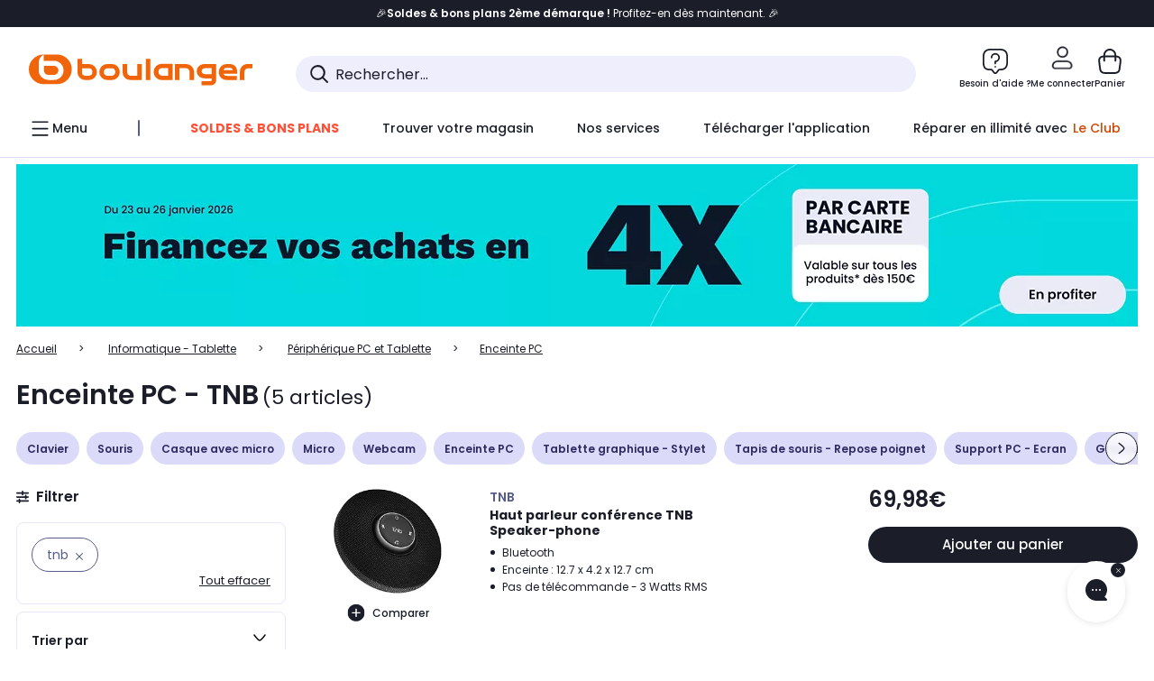

--- FILE ---
content_type: text/html;charset=utf-8
request_url: https://www.boulanger.com/c/enceinte-pc/brand~tnb
body_size: 48919
content:
<!DOCTYPE HTML>

<html lang="fr">
	
	
	
	

	<head>
      <meta charset="UTF-8"/>
      <meta name="mobile-web-app-capable" content="yes"/>
      


      
    
    	<title>Enceinte PC - TNB | Boulanger</title>
    
    
        
            <meta name="keywords" content=""/>
        
        
    
        
        
            <meta name="description" content="Enceinte PC TNB  au meilleur rapport qualité/prix ! Livraison Offerte* - Retrait 1h en Magasin* - Retrait Drive* - Garantie 2 ans* - SAV 7j/7"/>
        
    
        
        
            <meta name="robots" content="NOODP"/>
        
    
        
            <meta name="expires" content=""/>
        
        
    
        
            <meta name="pragma" content=""/>
        
        
    
    
        
        
            <link rel="publisher" href="https://plus.google.com/112971874383570177726"/>
        
    
        
        
            <link rel="canonical" href="https://www.boulanger.com/c/enceinte-pc/brand~tnb"/>
        
    
    
    
	
	
	
	
	

      

      
  <meta content="width=device-width, initial-scale=1.0, viewport-fit=cover" name="viewport"/>
  <style>
  :root {
    --vertical-card-height: 330px;
    --horizontal-card-height: 168px;
    --vertical-skeleton-card-height: 308px;
    --horizontal-skeleton-card-height: 168px;
    --title-height: 19px;
    --sustainability-height: 56px;
    --advantage-height: 58px;
    --inner-paddings: 16px;
    --total-vertical-card-height: calc(var(--vertical-card-height) + calc(var(--inner-paddings) * 2));
    --total-horizontal-card-height: calc(var(--horizontal-card-height) + calc(var(--inner-paddings) * 2));
  }

  .product-push__wrapper {
    --additional-height: 24px;
    position: relative;
    width: 100%;
    height: calc(var(--total-vertical-card-height) + var(--additional-height));
  }

  /* Vertical card combinations */
  .product-push__wrapper--with-title {
    --additional-height: var(--title-height);
  }

  .product-push__wrapper--with-sustainability {
    --additional-height: var(--sustainability-height);
  }

  .product-push__wrapper--with-advantage {
    --additional-height: var(--advantage-height);
  }

  .product-push__wrapper--with-title.product-push__wrapper--with-sustainability {
    --additional-height: calc(var(--title-height) + var(--sustainability-height));
  }

  .product-push__wrapper--with-title.product-push__wrapper--with-advantage {
    --additional-height: calc(var(--title-height) + var(--advantage-height));
  }

  .product-push__wrapper--with-sustainability.product-push__wrapper--with-advantage {
    --additional-height: calc(var(--sustainability-height) + var(--advantage-height));
  }

  .product-push__wrapper--with-title.product-push__wrapper--with-sustainability.product-push__wrapper--with-advantage {
    --additional-height: calc(var(--title-height) + var(--sustainability-height) + var(--advantage-height));
  }

  /* Complementary card */
  .product-push__wrapper--complementary {
    height: 387px;
    flex: 1 0 auto;
    margin-bottom: 16px;
  }

  @media (min-width: 736px) {
    .product-push__wrapper--complementary {
      flex-basis: 430px;
      width: 430px;
      margin-bottom: 0;
    }
  }

  /* Horizontal card combinations */
  .product-push__wrapper--horizontal {
    height: var(--total-horizontal-card-height);
  }

  .product-push__wrapper--horizontal.product-push__wrapper--with-title {
    height: calc(var(--total-horizontal-card-height) + var(--title-height));
  }

  .product-push__wrapper--horizontal.product-push__wrapper--with-advantage {
    height: calc(var(--total-horizontal-card-height) + var(--advantage-height));
  }

  .product-push__wrapper--horizontal.product-push__wrapper--with-advantage.product-push__wrapper--with-title {
    height: calc(var(--total-horizontal-card-height) + var(--advantage-height) + var(--title-height));
  }

  /* Skeleton */
  bl-carousel[data-skeleton="true"],
  swiper-container[data-skeleton="true"] {
    opacity: 0;
    transition: opacity 0.3s linear;
  }

  /* Carousel skeleton */
  .carousel-skeleton,
  .carousel-skeleton-recommendation {
    position: absolute;
    left: 0;
    width: 100%;
    overflow: hidden;
    opacity: 1;
    transition: all 0.3s linear;
    background-color: #ffffff;
  }

  .carousel-skeleton-recommendation {
    background-color: #f6f6f6;
    transition: all 3s linear;
  }

  /* Shimmer effect */
  @keyframes shimmer-fade {
    0% {
      opacity: 1;
    }
    50% {
      opacity: 0.3;
    }
    100% {
      opacity: 1;
    }
  }

  .shimmer {
    position: relative;
    background-color: #f6f6f6;
    height: 9px;
    border-radius: 10px;
  }

  .shimmer::after {
    position: absolute;
    border-radius: 10px;
    top: 0;
    right: 0;
    bottom: 0;
    left: 0;
    background-color: #dbdbdb;
    animation: shimmer-fade 2s infinite;
    content: '';
  }

  /* Title skeleton */
  .title-skeleton {
    width: 320px;
    margin-top: 5px;
    margin-bottom: 5px;
  }

  .title-skeleton:nth-child(2) {
    margin-top: 10px;
  }

  /* Card wrapper skeleton */
  .card-wrapper-skeleton {
    display: flex;
    flex-direction: row;
    width: 1300px;
    padding-top: 38px;
    padding-bottom: 16px;
  }

  .card-wrapper-skeleton--horizontal {
    padding-top: 16px;
  }

  .product-push__wrapper--complementary .card-wrapper-skeleton {
    padding-top: 30px;
    padding-bottom: 0;
  }

  /* Card skeleton */
  .card-skeleton {
    display: flex;
    flex-direction: column;
    align-items: center;
    width: 196px;
    min-width: 196px;
    height: var(--vertical-skeleton-card-height);
    border: 2px solid #dbdbdb;
    border-radius: 10px;
    margin-right: 16px;
    padding: 16px 8px;
    background-color: #fff;
  }

  .product-push__wrapper--with-sustainability .card-skeleton {
    height: calc(var(--vertical-skeleton-card-height) + var(--sustainability-height));
  }

  .card-skeleton--horizontal {
    display: block;
    width: 288px;
    min-width: 288px;
    height: var(--horizontal-skeleton-card-height);
    padding: 16px;
  }

  .product-push__wrapper--with-advantage .card-skeleton {
    margin-bottom: var(--advantage-height);
  }

  .product-push__wrapper--complementary .card-skeleton {
    height: 333px;
    margin-right: 38px;
    padding-top: 40px;
  }

  /* Card inner skeleton */
  .card-inner-skeleton {
    display: flex;
    flex-direction: row;
    align-items: flex-start;
    justify-content: center;
    margin-top: 18px;
  }

  /* Card sticker skeleton */
  .card-sticker-skeleton {
    width: 90%;
  }

  .card-skeleton--horizontal .card-sticker-skeleton {
    margin: 0 auto;
  }

  .card-sticker-skeleton div:first-child {
    margin-bottom: 10px;
  }

  .card-skeleton--horizontal .card-sticker-skeleton div:first-child {
    margin-bottom: 8px;
  }

  /* Card image skeleton */
  .card-image-skeleton {
    width: 100px;
    height: 100px;
    margin-top: 8px;
  }

  .card-image-skeleton--sustainability {
    width: 61px;
    height: 48px;
  }

  .card-skeleton--horizontal .card-image-skeleton {
    align-self: center;
    margin-top: 0;
    margin-right: 8px;
    width: 70px;
    height: 70px;
  }

  /* Card right skeleton */
  .card-right-skeleton {
    flex-grow: 1;
    align-self: flex-end;
  }

  /* Card rating skeleton */
  .card-rating-skeleton {
    width: 70px;
    margin-top: 18px;
  }

  .card-skeleton--horizontal .card-rating-skeleton {
    width: 98px;
    margin-top: 21px;
  }

  /* Card label skeleton */
  .card-label-skeleton {
    width: 100%;
    margin-top: 12px;
  }

  .card-skeleton--horizontal .card-label-skeleton {
    margin-top: 0;
  }

  .card-label-skeleton div:first-child {
    margin-bottom: 8px;
  }

  .card-skeleton--horizontal .card-label-skeleton div:last-child {
    width: 70px;
  }

  /* Card bottom skeleton */
  .card-bottom-skeleton {
    display: flex;
    justify-content: space-between;
    align-items: center;
    margin-top: 31px;
  }

  .card-skeleton--horizontal .card-bottom-skeleton {
    margin-top: 10px;
  }

  /* Card price skeleton */
  .card-price-skeleton--1 {
    width: 90px;
    margin-bottom: 8px;
  }

  .card-price-skeleton--2 {
    width: 108px;
  }

  .card-skeleton--horizontal .card-price-skeleton {
    margin-left: 0;
  }

  /* Card button skeleton */
  .card-button-skeleton {
    width: 40px;
    height: 40px;
    border-radius: 50%;
    margin-left: 31px;
  }

  .card-skeleton--horizontal .card-button-skeleton {
    margin-left: 0;
  }

  .card-button-skeleton.shimmer::after {
    border-radius: 50%;
  }

  .carousel-skeleton-empty-container {
    width: 100%;
    overflow: hidden;
    opacity: 1;
    transition: all 3s linear;
    background-color: #ffffff;
  }

  .billboard-image-skeleton {
    width: 100%;
    height: 260px;
    border-radius: 10px;
    margin-bottom: 15px;
  }

.trends__panel {
  position: relative;
}

.trends__panel[data-skeleton="true"] .trends__list,
.trends__panel[data-skeleton="true"] .trends__list {
  opacity: 0;
  transition: opacity .3s linear;
}

.trends-skeleton {
  position: absolute;
  inset: 0;
  overflow: hidden;
  opacity: 1;
  transition: opacity .3s linear;
  pointer-events: none;
}

.trends-skeleton__list {
  display: flex;
  gap: 24px;
  padding: 0 0 16px 0;
}

.trends-skeleton__card {
  width: 269px;
  min-width: 269px;
  border: 2px solid #dbdbdb;
  border-radius: 24px;
  padding: 25px;
  display: flex;
  flex-direction: column;
  align-items: stretch;
  background: #fff;
}

.trends-skeleton__media {
  height: 130px;
  width: 130px;
  align-self: center;
  border-radius: 8px;
  margin-bottom: 8px;
}

.trends-skeleton__brand   { height: 17px; width: 40%; margin-top: 12px }
.trends-skeleton__label-1 { height: 12px; width: 95%; margin: 6px 0 0; }
.trends-skeleton__label-2 { height: 12px; width: 75%; margin: 8px 0 0; }

.trends-skeleton__rating  { height: 12px; width: 110px; margin: 12px 0 0; }

.trends-skeleton__strike  { display:flex; align-items:center; gap:8px; margin: 10px 0 0; }
.trends-skeleton__strike > .chip  { height: 12px; width: 34px; }
.trends-skeleton__strike > .old   { height: 12px; width: 70px; }
.trends-skeleton__strike > .badge { height: 18px; width: 38px; border-radius: 6px; }

.trends-skeleton__price   { height: 18px; width: 60%; margin: 12px 0 12px; border-radius: 6px; }

.trends-skeleton .shimmer { border-radius: 8px; }
.trends-skeleton__price.shimmer::after { border-radius: 6px; }
.trends__panel[data-skeleton="false"] .trends-skeleton {
  opacity: 0;
  visibility: hidden;
}
</style>

  
  
    
<link rel="stylesheet" href="/etc.clientlibs/boulanger-site/clientlibs/wpk.app/blg.product-list.98c58fdac2ad4bc0c367.css" type="text/css">


  
  
    <script>
        var G_CONFIG = {"accountBestSellersRecommendationsWidgetId":"681a05eec128aa3eca1e22d9","iosappID":"401920975","clientBffAuxiliaryApiKey":"","eligibleServiceInstallation":"000000000001231037","comparatorRecommendationsWidgetId":"68e686e34b32adeeb0281758","clientBffAuxiliaryHostname":"/api/exchange/web/bcomtec/bff-frontomc-auxiliary","accountLastProductsSeenRecommendationsWidgetId":"681a082e17abbf6406c228f1","loyaltySimulationsProductPageEnabled":false,"facilypayCode":"82","kaminoMastheadProductListEnabled":true,"kaminoSwordNativeTopProductListEnabled":true,"accountNewProductRecommendationsWidgetId":"681a06a6dae75877d55ca022","kaminoProductPageEnabled":true,"paypalInContextEnabledApps":false,"paypalInContextEnabledWeb":false,"analyticsAppsflyerApikey":"7b005c86-2cc0-4d6c-aed8-da2b0b4d40b8","clientLoyaltySimulationApiHostname":"/api/customer/loyalty-simulation-v2","insurancePartnersExchangeAPIHostname":"https://www.boulanger.com/api/insurance/partners/exchange-v1","loyaltySimulationsListPageEnabled":false,"clientLoyaltySimulationPublicApiKey":"4ea1783b-e4cf-49b3-a178-3be4cf89b3a6","purseX20Codes":["P20XL"],"facilypayX3Codes":["W3178"],"androidAppID":"fr.boulanger.application","accountForYouRecommendationsWidgetId":"681a0745c128aa3eca1e23b8","facilypayX4Codes":["W4177"],"purseCode":"P1","accountMicroFrontendEnabled":false,"purseX10Codes":["P10XL"],"giftCardMerchandiseGroup":"09101025","sustainabilityIndexEnabled":true,"facilypayX10Codes":["BL10P","BL10G"],"createAlertRecommendationsWidgetId":"67dc268c553ed32c00f8ef94","createProductAlertEnabled":true,"loyaltySimulationSiteId":"F999","websiteIdForIAdvize":7670,"bannerAppsflyerApikey":"a425225d-b245-4956-b0da-6a04417c9c76","flagshipEnvId":"cvpmc789ha0002ae1pi0","flagshipApiKey":"HveKnxASaASqgVcFGBnVwhRGvyCwZerhSpNavUac","accountCurrentOffersWidgetId":"682deaac2ddbb71c1d81e69a","clientBffAnalyticsHostname":"/api/exchange/web/bcomtec/bff-frontomc-analytics-v1","clientBffAnalyticsApiKey":"c215a4e2-1360-4739-95a4-e2136077390b","facilypayX12Codes":["BL12P","BL12G"],"availablePaymentMethods":["PO","VO","80","72","62","82","86a","86b","50a","50b","83","91","P1"],"minPriceForPaypal4Instalments":30.0,"maxPriceForPaypal4Instalments":2000.0,"enablePushProductEarlyBirds":true,"enableProductCollections":true,"marketplaceCGVLink":"/evenement/cgv#conditions-generales-vente-partenaires","digitalContentCGVLink":"","boulangerCGVLink":"/evenement/cgv","enableCheckGiftCardsBalance":true,"donationEnabled":true,"availableProductServicesCategories":["GARANTIE","ASSURANCE","INSTALLATION","ESSENTIEL","CONFORT","SOLO","FAMILLE"],"availableProductInstallationsCategories":["B_DOM","LFC","INSTALLATION"],"maxDisplayedBundles":2,"typoSRIToken":"sha384-M3CDhzReLA1/n+3S8BTkuSyh+eYjPZV6VuKFqhRu8VUXXp4qlFID74ccZ6e1HK/E","comparatorEnabled":true,"highlighterEnabled":true,"productComparatorEnabled":false,"enabledServicesPopin":true,"merchantIdBoulanger":"0000","observabilityServerUrl":"https://www.boulanger.com/rum","observabilityServiceVersion":"Copenhague","observabilityEnvironment":"prod","observabilityLogLevel":"error","observabilityTransactionSampleRate":"0.05","observabilityDisableInstrumentations":["'page-load'","'history'"," 'eventtarget'"," 'click'"],"priceReferenceEnabled":true,"productsVSREnabled":true,"lfcsupportsEnabled":false,"infinityResiliationEnabled":true,"infinityResiliationHomeLink":"https://www.assurancesboulanger.com/smbk-customer/boulanger/login","infinityManagementHomeLink":"https://www.assurancesboulanger.com/smbk-customer/boulanger/login","infinityModifyHomeLink":"https://www.boulanger.com/account/boulanger-infinity/subscribe","infinityResiliationPhoneLink":"https://declaration.assurancesboulanger.com/smbk-customer/boulanger/login","infinityManagementPhoneLink":"https://www.assurancesboulanger.com/smbk-customer/boulanger/login","productReviewActive":true,"seoLimitNumberReviews":10,"clientTrackingEnvrWork":"production","cryptoExternalId":"/api/customer/customer/repository-v1","clientVisibleFacets":5,"minPriceForInstalment":100.0,"maxPriceForInstalment":3000.0,"walletEnabled":true,"facilyPayMock":false,"clientAdyenSecureFieldsKey":"live_TQZ24GJ6MJETRMKDCG3B2EBBUIMHH542","clientAdyenEnvironment":"live","clientEstimationApiHostname":"/api/commerce/estimation-v1","clientEstimationApiKey":"6ff2f147-db28-4c56-9a7e-0b8a1ad93853","clientBffHostname":"/api/exchange/web/bcomtec/bff-frontomc-v1","clientBffApiKey":"43f208ae-e096-4b0a-83e8-945fb8c97876","promoCodeEnable":true,"clientCartApiWebHostname":"https://api.boulanger.com/commerce/web/cart-v2","clientCartApiWebKey":"3f821ef6-d364-4471-b6b3-900aa53857fa","clientCartApiWebViewKey":"c4be2462-fb95-45ba-af5b-5798921c9ed1","warrantyEnable":true,"newsLetterPublicApiUrl":"/api/customer/subscribe-v2/newslettersSubscription/optin","unsubscribePublicApiUrl":"/api/customer/subscribe-v2/newslettersSubscription/optout","newsLetterApiKey":"31403883-d702-4e3c-97a2-ea5f717cb616","clientMerchApiHostname":"/api/offer/merch-v3","clientMerchApiKey":"4fc55fe4-ec2b-4d53-8c72-4ecd22e1d34a","acceptedStickersCodes":["JU","OF","OB","FI","PR"],"eligibleSegmentsPopinServices":["07709510","04109536"],"acceptedCategoriesIdsEligibleServicesPopin":"{\"fridge\": \"4455\",\"freezer\":\"9930\",\"washingMachine\":\"46360\",\"tumbleDryer\": \"44130\", \"dishwasher\":\"4505\",\"tv\":\"19930\", \"barbecue\": \"54365\", \"plancha\": \"51575\", \"videoProjector\": \"7855\"}","cartRecommendationsWidgetId":"6154234cb70964288f671d6e","orderConfirmationRecommendationsWidgetId":"63e50f500bc13a035f39f2dc","accountHomeRecommendationsWidgetId":"63e50fb72fdb894087550f12","emptyCartRecommendationsWidgetId":"6177f66599b6dfd0a69d132a","popinRecommendationsWidgetIds":"{\"45\":\"6153386bc2cd4fae361e4faa\",\"48300\":\"61541015b70964288f67123b\",\"51720\":\"61541117bf5adcc7524a5e60\",\"48305\":\"615411dcd18b8ad73784b2fa\",\"52045\":\"61541260bf5adcc7524a5ef3\",\"20\":\"615412e9c2cd4fae361e5126\",\"5\":\"61541373b70964288f6712a9\",\"52140\":\"6154214bb4de596bdd34db08\",\"25\":\"6154220cbf5adcc7524a6ac0\",\"default\":\"615422b2c2cd4fae361e56c9\"}","clientHomeDeliveryModesEnabled":["LVB","CLS","CHR","GEE","GEL","EXP","STD","SDS","SDE","EPP"],"deliveryTimeSlotsEnabledTypeD":["19h-22h"],"deliveryTimeSlotsEnabledTypeS":["8h-13h","12h-18h","8h-18h"],"deliveryTimeSlotsEnabledTypeR":["7h-9h","12h-14h","17h-19h","18h-20h","19h-21h","20h-22h"],"clientStoreDeliveryModesEnabled":["REM","DRV"],"clientPickupPointDeliveryModesEnabled":["MDR","CLR","CHP"],"clientDematDeliveryModesEnabled":["EPM"],"clientBccCallForDeliveryPlanningEnabled":true,"ecoResponsibilityEnabled":true,"ecoResponsibilityDeliveriesA":["EPM","REM","DRV"],"ecoResponsibilityDeliveriesB":["CLR","MDR","CHP","CLS","SDS","STD","EPP"],"ecoResponsibilityDeliveriesC":["CHR","SDE","EXP"],"ecoResponsibilityDeliveriesD":["LVB","GEL","GEE","COU","CRV"],"clientGeographyApiCitiesSearchEndpoint":"/cities/search","clientGeographyApiCountriesListEndpoint":"/countries","clientGeographyApiHostname":"/api/referential/geography-v3","clientGeographyApiKey":"a329be3a-d13c-4ffb-954c-c07e7d910c7a","clientGoogleMapApiHostname":"https://maps.googleapis.com/maps/api/js?v=3.18","clientGoogleMapKey":"AIzaSyChgo9VRsFLciZye3M6eHTy8SpMF0G05po","clientInvoiceApiHostname":"","clientClubApiHostname":"/api/customer/loyalty-v2","clientClubPublicApiKey":"9979febd-888e-4a58-8650-db51d21c7b0f","clubPaidOfferPrice":10,"clubPaidOfferPriceNextYear":"14,99","clubBirthdayGain":6,"clubPercentGainFreeOffer":1.0,"clubPercentGainPaidOffer":2.0,"clubIdSubscription":"000000000001185162","clubPlusIdSubscription":"000000000001185163","clubPlusIdRenewal":"000000000001185164","clientOrchestrationApiHostname":"/api/sales/enrichedsales-v2/graphql","clientMarketplacePublicApiHostname":"/api/exchange/internalmarketplace-v2","clientMarketplacePublicApiKey":"018771fe-43bd-487a-af9f-050d0d0432d6","clientMarketplaceEvaluationsLimit":5,"clientPickupPointKey":"8d057449-2c6d-4e9b-a669-fc2d3eb74b8b","clientPaymentApiWebHostname":"https://api.boulanger.com/commerce/payment-v4","clientPaymentApiKey":"c09dd53b-21d1-4f7f-b616-88e03c9e15c0","clientPaymentPrivateApiWebHostname":"https://api.boulanger.com/commerce/payment-v4","clientPaymentPrivateApiKey":"c09dd53b-21d1-4f7f-b616-88e03c9e15c0","clientPaymentSimulationApiWebHostname":"https://api.boulanger.com/commerce/payment/simulation-v1","clientPaymentSimulationApiKey":"9418ee49-e1df-4cdc-808a-52bd278577d4","clientPaymentSimulationPrivateApiWebHostname":"https://api.boulanger.com/commerce/payment/simulation-v1","clientPaymentSimulationPrivateApiKey":"e1804d75-66bd-4d38-bd6b-9feee3d975cc","analyticsSiteIdDesktop":"622743","analyticsSiteIdMobile":"622763","analyticsSiteIdWebview":"631670","chatboxHashVersion":"a7518c84d7010d9b1922","merchantIdBoulanger2ndLife":"2334","clientOneyApiHostname":"/partenaire/oney/simulation","clientOneyMerchantGuid":"f64d15bf525246b08490e24d268c1db1","clientPromiseApiHostname":"/api/commerce/promise-v2","clientPromiseApiKey":"3290f727-e030-47c3-ac6f-15a5d46b856e","clientReach5ApiHostname":"login.boulanger.com","clientReach5ClientId":"QmofH7P73vSvG7H1lJqo","clientSiteApiHostname":"/api/referential/site-v4","clientSiteApiKey":"4a23d6b4-8bc3-49f3-b098-78c18901ebf0","clientSiteApiSearchEndpoint":"/sites/search","clientSiteApiGetSiteEndpoint":"/sites","clientContextualizationPlatformRange":3,"clientWoosmapApiHostname":"https://api.woosmap.com/geolocation/position","clientWoosmapApiKey":"woos-f23f9f47-22a5-3383-b5ed-d3338c04873f","clientScene7ApiHostname":"https://boulanger.scene7.com/is/image/Boulanger","clientContextualizationRange":10,"clientContextualizationSearchRange":10,"clientAddToCartWithPromiseREMEnabled":true,"clientAddToCartWithPromiseDRVEnabled":true,"clientLocalStockEnabled":true,"featureFlipping":{"appleCareEnabled":true,"returnAndCancelOrderEnabled":true,"loyaltySimulationsProductPageEnabled":false,"redesignPictoInProductPage":true,"kaminoMastheadProductListEnabled":true,"kaminoSwordNativeTopProductListEnabled":true,"kaminoProductPageEnabled":true,"loyaltySimulationsListPageEnabled":false,"enabledRUM":false,"accountMicroFrontendEnabled":false,"sustainabilityIndexEnabled":true,"didomiEnabled":true,"webviewSmartBannerEnabled":true,"deliveryDateHomeChosenEnabled":true,"forceVersionB":true,"loyaltySimulationsCartEnabled":true,"createProductAlertEnabled":true,"deliveryDateChosenEnabled":false,"chatbotAIEnabled":true,"serverSideProductTrackingEnabled":false,"comparatorEnabled":true,"highlighterEnabled":true,"productComparatorEnabled":false,"priceReferenceEnabled":true,"productsVSREnabled":true,"lfcsupportsEnabled":false,"infinityResiliationEnabled":true,"gtmcontainerActivated":true,"abtastyActivated":false,"socialProviderEnabled":["bconnect","google","paypal"],"enabledEquipmentRecovery":true,"cartDisablingStartDate":"","cartDisablingEndDate":"","rankingPersoEnabled":false,"enabledEligibleServicesPopin":true,"buyBackEnabled":true,"complementaryProductsEnabled":true,"clubRenewalCardActivated":true,"upsellInfinityEnabled":true,"karapassInfinityEnabled":true,"enabledBuybackPopinWebview":false,"loyaltyOnProductPageEnabled":true,"loyaltyInPromiseEnabled":true,"paymentErrorsContextualized":true,"groupedDeliveryEnabled":true,"mkpAssessmentsEnabled":true,"ordersLightEnabled":false,"webviewTabBarEnabled":true,"analyticsDebugEnabled":false,"enabledServerSide":true,"promiseOnListPage":true,"promiseOnProductPage":true,"clubAdhesionActivated":true,"clubConsultationActivated":true,"clubResiliationActivated":true,"clubDeliveryActivated":true,"clubRenewalActivated":true,"enabledSafe":true},"clientSuggestApiKey":"ab5ef35e-66e7-4e63-b4d4-bdee59402ba5","clientSuggestApiHostname":"/api/offer","clientSuggestApiEndpoint":"/suggest","clientSuggestDelay":"650","clientSuggestMinLetters":"3","suggestActived":true,"enabledEquipmentRecovery":true,"clientProductReviewApiHostname":"/api/customer/social/review-v1","clientProductReviewApiKey":"731924bd-33ef-4afa-aa32-f0b9721a7ed2","infinitySubscriptionActive":true,"infinityContractActive":true,"clientInfinityAPIHostname":"https://www.boulanger.com/api/insurance/partners/exchange-v1","paypalClientId":"Ae19qymJoQq2tYWltENeQ1eMuk-vXJSA4w1Qg69fCysdvYDYFegaTb107mMXA0chwXtwLYODCumOKskD","merchantName":"Boulanger","merchantId":"000000000208604","cartDisablingStartDate":"","cartDisablingEndDate":"","clientEarlyBirdsApiHostname":"/api/outbound/earlybird/offer/merch/recommandations-v1","clientEarlyBirdshApiKey":"c934fc1d-b070-4b9f-a34d-03f0110dc55a","rankingPersoEnabled":false,"redirectUriMfa":"https://www.boulanger.com/account/auth/mfa","cookieMfaValidity":"60","differenceHoursForSlotDay":7};
    </script>
    <link rel="preconnect" href="https://boulanger.scene7.com"/>

  
    
<script type="text/javascript" src="/etc.clientlibs/boulanger-site/clientlibs/wpk.app/blg.product-list.98c58fdac2ad4bc0c367.js"></script>


  
    
        <script>
            window.dataLayer = window.dataLayer || [];
        </script>
        <script type="text/javascript">(function () { function i(e) { if (!window.frames[e]) { if (document.body && document.body.firstChild) { var t = document.body; var n = document.createElement("iframe"); n.style.display = "none"; n.name = e; n.title = e; t.insertBefore(n, t.firstChild) } else { setTimeout(function () { i(e) }, 5) } } } function e(n, o, r, f, s) { function e(e, t, n, i) { if (typeof n !== "function") { return } if (!window[o]) { window[o] = [] } var a = false; if (s) { a = s(e, i, n) } if (!a) { window[o].push({ command: e, version: t, callback: n, parameter: i }) } } e.stub = true; e.stubVersion = 2; function t(i) { if (!window[n] || window[n].stub !== true) { return } if (!i.data) { return } var a = typeof i.data === "string"; var e; try { e = a ? JSON.parse(i.data) : i.data } catch (t) { return } if (e[r]) { var o = e[r]; window[n](o.command, o.version, function (e, t) { var n = {}; n[f] = { returnValue: e, success: t, callId: o.callId }; if (i.source) { i.source.postMessage(a ? JSON.stringify(n) : n, "*") } }, o.parameter) } } if (typeof window[n] !== "function") { window[n] = e; if (window.addEventListener) { window.addEventListener("message", t, false) } else { window.attachEvent("onmessage", t) } } } e("__tcfapi", "__tcfapiBuffer", "__tcfapiCall", "__tcfapiReturn"); i("__tcfapiLocator") })();</script>
        <script type="text/javascript">(function () { (function (e, r) { var t = document.createElement("link"); t.rel = "preconnect"; t.as = "script"; var n = document.createElement("link"); n.rel = "dns-prefetch"; n.as = "script"; var i = document.createElement("script"); i.id = "spcloader"; i.type = "text/javascript"; i["async"] = true; i.charset = "utf-8"; var o = "https://sdk.privacy-center.org/" + e + "/loader.js?target_type=notice&target=" + r; if (window.didomiConfig && window.didomiConfig.user) { var a = window.didomiConfig.user; var c = a.country; var d = a.region; if (c) { o = o + "&country=" + c; if (d) { o = o + "&region=" + d } } } t.href = "https://sdk.privacy-center.org/"; n.href = "https://sdk.privacy-center.org/"; i.src = o; var s = document.getElementsByTagName("script")[0]; s.parentNode.insertBefore(t, s); s.parentNode.insertBefore(n, s); s.parentNode.insertBefore(i, s) })("eb6c660c-39e2-4a96-bb1d-1821e176a1c2", "c3R2DZeT") })();</script>
            <script type="text/javascript">
                window.didomiOnReady = window.didomiOnReady || [];
                window.didomiOnReady.push(function (Didomi) {
                  Didomi.on('consent.changed', function () {
                    const status = Didomi.getCurrentUserStatus();
                    const vendors = status.vendors || {};
              
                    const consentedVendorIds = Object.values(vendors)
                      .filter(vendor => vendor.enabled)
                      .map(vendor => vendor.id)
                      .join(',');
              
                    function createCookie(name, value, months) {
                      const date = new Date();
                      date.setMonth(date.getMonth() + months);
                      const expires = 'expires=' + date.toUTCString();
                      document.cookie = name + '=' + value + '; ' + expires + '; path=/';
                    }
              
                    createCookie('didomiVendorsConsent', consentedVendorIds, 6);
              
                    window.dataLayer = window.dataLayer || [];
                    window.dataLayer.push({
                      event: 'didomi.consent.changed',
                      didomi_vendors: Object.entries(status.vendors || {})
                        .filter(([, v]) => v.enabled)
                        .map(([k]) => k)
                        .join(','),
                      didomi_purposes: Object.entries(status.purposes || {})
                        .filter(([, v]) => v.enabled)
                        .map(([k]) => k)
                        .join(',')
                    });
                  });
                });
            </script>
              
    
    <link rel="preconnect" href="https://consent.valiuz.com"/>
    <link rel="preconnect" href="https://www.googletagmanager.com"/>

    
        

        

        
            <script type="text/javascript">
                var tc_vars = new Array();
                tc_vars["env_work"] = "production";
                tc_vars["env_channel"] = "d";
                tc_vars["env_plateforme"] = "omnicommerce";
                tc_vars["user_login_state"] = "false";
            </script>
        
        

        

        

        

        

        
            
    <script>
        tc_vars["page_name"] = "page_liste-enceinte_pc";
        tc_vars["type_page"] = "page_liste";
        tc_vars["list_products"] = [{"list_product_id":"1216899","list_product_position":"1","list_product_name":"haut_parleur_conference_tnb_speaker-phone","list_product_sap":"000000000001216899","list_product_pim":"000000000001216899","list_product_unitprice_tf":"58.32","list_product_unitprice_ati":"69.98","list_product_discount_tf":null,"list_product_discount_ati":null,"list_product_trademark":"tnb","list_product_category1":"informatique_-_tablette","list_product_category2":"peripherique_pc_et_tablette","list_product_category3":"enceinte_pc","list_product_shopping_tool":"","list_product_type":"boulanger","list_product_condition":"neuf","list_product_grade":"neuf","list_product_seller":"boulanger","list_product_availability":"true","list_product_offer_id":"e13d1fe5-017f-4eb5-bcab-3266d14f25c9","list_product_color":"Blue","list_product_nature":"101002","list_product_brand":"TNB","list_product_discount":"0","list_product_rating":null,"list_product_ean":null,"list_product_flap_quantite":0,"list_product_stickers_quantite":0,"list_product_isbundle":false,"list_product_alerting":"false"},{"list_product_id":"9000455414","list_product_position":"2","list_product_name":"enceinte_pc_tnb_tnb_hpark20bz_-_ark_series-_haut_parleur","list_product_sap":null,"list_product_pim":"000000009000455414","list_product_unitprice_tf":"10.83","list_product_unitprice_ati":"12.99","list_product_discount_tf":null,"list_product_discount_ati":null,"list_product_trademark":"tnb","list_product_category1":"informatique_-_tablette","list_product_category2":"peripherique_pc_et_tablette","list_product_category3":"enceinte_pc","list_product_shopping_tool":"","list_product_type":"marketplace","list_product_condition":"neuf","list_product_grade":"neuf","list_product_seller":"t_nb","list_product_availability":"true","list_product_offer_id":"ca47e2ca-8da5-4029-b9ed-1a0df58e7eec","list_product_color":null,"list_product_nature":"101001","list_product_brand":"TNB","list_product_discount":"0","list_product_rating":null,"list_product_ean":null,"list_product_flap_quantite":0,"list_product_stickers_quantite":0,"list_product_isbundle":false,"list_product_alerting":"false"},{"list_product_id":"9000455413","list_product_position":"3","list_product_name":"enceinte_pc_tnb_tnb_hpark20bk_-_ark_series-_haut_parleur","list_product_sap":null,"list_product_pim":"000000009000455413","list_product_unitprice_tf":"10.83","list_product_unitprice_ati":"12.99","list_product_discount_tf":null,"list_product_discount_ati":null,"list_product_trademark":"tnb","list_product_category1":"informatique_-_tablette","list_product_category2":"peripherique_pc_et_tablette","list_product_category3":"enceinte_pc","list_product_shopping_tool":"","list_product_type":"marketplace","list_product_condition":"neuf","list_product_grade":"neuf","list_product_seller":"t_nb","list_product_availability":"true","list_product_offer_id":"4fffcc95-e7fc-401a-87ea-92b48158c43d","list_product_color":null,"list_product_nature":"101001","list_product_brand":"TNB","list_product_discount":"0","list_product_rating":null,"list_product_ean":null,"list_product_flap_quantite":0,"list_product_stickers_quantite":0,"list_product_isbundle":false,"list_product_alerting":"false"},{"list_product_id":"9000809635","list_product_position":"4","list_product_name":"enceinte_pc_tnb_hpy100_enceintes_gaming_rgb","list_product_sap":null,"list_product_pim":"000000009000809635","list_product_unitprice_tf":"33.33","list_product_unitprice_ati":"39.99","list_product_discount_tf":null,"list_product_discount_ati":null,"list_product_trademark":"tnb","list_product_category1":"informatique_-_tablette","list_product_category2":"peripherique_pc_et_tablette","list_product_category3":"enceinte_pc","list_product_shopping_tool":"","list_product_type":"marketplace","list_product_condition":"neuf","list_product_grade":"neuf","list_product_seller":"t_nb","list_product_availability":"true","list_product_offer_id":"374ceb02-8e58-4001-a923-c1ea6301c663","list_product_color":null,"list_product_nature":"101001","list_product_brand":"TNB","list_product_discount":"0","list_product_rating":null,"list_product_ean":null,"list_product_flap_quantite":0,"list_product_stickers_quantite":0,"list_product_isbundle":false,"list_product_alerting":"false"},{"list_product_id":"9000809634","list_product_position":"5","list_product_name":"enceinte_pc_tnb_hpoffice_enceintes_stereo_filaires","list_product_sap":null,"list_product_pim":"000000009000809634","list_product_unitprice_tf":"24.96","list_product_unitprice_ati":"29.95","list_product_discount_tf":null,"list_product_discount_ati":null,"list_product_trademark":"tnb","list_product_category1":"informatique_-_tablette","list_product_category2":"peripherique_pc_et_tablette","list_product_category3":"enceinte_pc","list_product_shopping_tool":"","list_product_type":"marketplace","list_product_condition":"neuf","list_product_grade":"neuf","list_product_seller":"1fodiscount","list_product_availability":"true","list_product_offer_id":"fa85405e-ce96-4d40-85b3-fa1486e391ac","list_product_color":null,"list_product_nature":"101001","list_product_brand":"TNB","list_product_discount":"0","list_product_rating":null,"list_product_ean":null,"list_product_flap_quantite":0,"list_product_stickers_quantite":0,"list_product_isbundle":false,"list_product_alerting":"false"}];
        tc_vars["facettes"] = [{"facette_name":"marque","facette_values":["tnb"]}];
        tc_vars["ranking"] = "pertinence";
        tc_vars["product_shopping_tool"] = "";
        tc_vars["page_cat3"] = "enceinte_pc";
        tc_vars["page_cat2"] = "peripherique_pc_et_tablette";
        tc_vars["page_cat1"] = "informatique_\u002D_tablette";
        tc_vars["page_number"] = "1";
        tc_vars["type_ranking"] = "non";
        tc_vars["guide_achat"] = "false";
        tc_vars["encart_dispo_mag"] = "true";
    </script>
    
        <script>
            tc_vars["promotions"]= [{"promotion_id":"financement_4xpayant_du_23_au_26_01_pl","promotion_name":"financement_4xpayant_du_23_au_26_01_pl"}];
        </script>
    
    

        

        

        

        

        

        

        

        

        
        

        

        

        

        
    

    
        <script>
          (function (w, d, s, l, i) {
            w[l] = w[l] || [];
            w[l].push({ "gtm.start": new Date().getTime(), event: "gtm.js" });
            var f = d.getElementsByTagName(s)[0],
            j = d.createElement(s),
            dl = l !== "dataLayer" ? "&l=" + l : "";
            j.async = true;
            j.src = "https://www.googletagmanager.com/gtm.js?id=" + i + dl;
            f.parentNode.insertBefore(j, f);
        })(window, document, "script", "dataLayer", "GTM-TL47W7SP");
        </script>
    

    <script type="text/javascript" src="/content/dam/partner_an660016958.js" async></script>
     
    <script async type="text/javascript">
        window.didomiOnReady = window.didomiOnReady || [];
        window.didomiOnReady.push(function (didomi) {
            function getPcID() {
                const cName = "_pcid="
                const cookies = document.cookie.split(';')

                for (let i = 0; i < cookies.length; i++) {
                    let c = cookies[i].trim()
                    if (c.indexOf(cName) === 0) {
                        try {
                            const pcidValue = JSON.parse(decodeURIComponent(c.substring(cName.length, c.length)))?.browserId;
                            return pcidValue;
                        } catch (error) {
                            console.error("[Flagship] Erreur parsing PCID:", error);
                            return null;
                        }
                    }
                }
                return null
            }

            function waitForPianoCookie() {
                const maxAttempts = 10;
                const delay = 500;
                let attempts = 0;

                return new Promise((resolve) => {
                    function checkCookie() {
                        const pcid = getPcID();

                        if (pcid) {
                            resolve(pcid);
                            return;
                        }

                        if (attempts >= maxAttempts) {
                            console.warn("[Flagship] Cookie Piano non disponible après", maxAttempts, "tentatives - utilisation d'un ID temporaire");
                            const tempId = 'temp_' + Math.random().toString(36).substring(2, 15);
                            resolve(tempId);
                            return;
                        }

                        attempts++;
                        setTimeout(checkCookie, delay);
                    }

                    checkCookie();
                });
            }

            function loadFlagship() {
                const fsScript = document.createElement('script');
                fsScript.src = "https://cdn.jsdelivr.net/npm/@flagship.io/js-sdk/dist/index.browser.umd.js";
                fsScript.async = true;

                fsScript.onload = async function() {
                    await initFlagship();
                };

                fsScript.onerror = function() {
                    console.error("[Flagship] Impossible de charger le SDK");
                };

                document.head.appendChild(fsScript);
            }

            async function initFlagship() {
                const envId = window.G_CONFIG.flagshipEnvId;
                const apiKey = window.G_CONFIG.flagshipApiKey;

                try {
                    await Flagship.start(envId, apiKey, {
                        decisionMode: "BUCKETING",
                        fetchNow: true,
                        pollingInterval: 60,
                        disableCache: true
                    });

                    initVisitor();
                } catch (error) {
                    console.error("[Flagship] Erreur lors de l'initialisation:", error);
                }
            }


            async function initVisitor() {
                const visitorId = await waitForPianoCookie();
                const hasConsented = didomi.getCurrentUserStatus().vendors['ab-tasty']?.enabled || false;

                const visitorContext = {
                    page: window.location.pathname
                };

                try {
                    const visitor = Flagship.newVisitor({
                        visitorId: visitorId,
                        context: visitorContext,
                        hasConsented
                    });

                    visitor.fetchFlags().then(function() {
                        window.fsVisitor = visitor;

                        /** Zone to init A/B test */
                        setTimeout(function() {
                            initAlgoliaAbTest();
                        }, 1000);

                        Didomi.on('consent.changed', function () {
                            const fsVisitor = window.fsVisitor;
                            if (!fsVisitor) {
                                console.warn("[Flagship] Visitor non disponible lors du changement de consentement");
                                return;
                            }

                            const previousConsent = fsVisitor.hasConsented;
                            const newConsented = didomi.getCurrentUserStatus().vendors['ab-tasty']?.enabled;

                            fsVisitor.setConsent(newConsented);

                            if (!previousConsent && newConsented) {
                                window.location.reload();
                            }
                        });
                    }).catch(function(error) {
                        console.error("[Flagship] Erreur lors de fetchFlags:", error);
                    });
                } catch (error) {
                    console.error("[Flagship] Erreur lors de la création du visitor:", error);
                }
            }

            /**
             * Send Piano analytics event for Flagship A/B test
             */
            function sendPianoEvent({ flag, key, forced, value }) {
                const metadata = flag.metadata || {}
                const campaignId = metadata.campaignId || 'unknown'
                const variationId = metadata.variationId || 'unknown'
                const campaignName = metadata.campaignName || key
                const trafficAllocation =
                    metadata.allocationPercentage || metadata.campaignAllocationPercentage || 100

                const mvCreation = forced
                    ? '[' + variationId + '] ' + (value ? 'Variation' : 'Original')
                    : '[' + variationId + '] ' + (metadata.variationName || 'Original')

                const mvVariation = forced
                    ? value
                        ? 'enabled'
                        : 'disabled'
                    : variationId !== 'unknown' && metadata.variationName !== 'Original'
                    ? 'enabled'
                    : 'disabled'

                const mvTestData = {
                    mv_test: '[' + campaignId + '] ' + campaignName,
                    mv_creation: mvCreation,
                    mv_variation: mvVariation,
                    mv_wave: trafficAllocation,
                    mv_campaign_id: campaignId,
                    mv_variation_id: variationId
                }

                setTimeout(() => {
                    if (window.pa && typeof window.pa.sendEvent === 'function') {
                        window.pa.sendEvent('mv_test.display', mvTestData)
                    } else {
                        console.warn('[Flagship] Piano not available to send event:', key)
                    }
                }, 300)
            }

            /**
             * Initialize Algolia A/B test by reading Flagship flag and managing cookie
             */
            async function initAlgoliaAbTest() {
                try {
                    const flagKey = 'fs_enable_algolia';
                    const cookieName = 'Couloir';
                    const cookieValue = '2';

                    // Check if flag is forced via URL
                    const urlParams = new URLSearchParams(window.location.search);
                    const forcedValue = urlParams.get(flagKey);

                    if (!window.fsVisitor) {
                        console.warn('[Flagship] Visitor not available for Algolia test');
                        return;
                    }

                    const flag = window.fsVisitor.getFlag(flagKey);

                    if (!flag.exists()) {
                        console.warn('[Flagship] Algolia flag not found');
                        return;
                    }

                    let isEnabled = flag.getValue();

                    // Override value if present in URL
                    if (forcedValue !== null) {
                        isEnabled = forcedValue === 'true';
                    }

                    // Manage cookie only if user has consented
                    if (window.fsVisitor.hasConsented) {
                        if (isEnabled) {
                            // Set cookie with 1 year expiration
                            const expirationDate = new Date();
                            expirationDate.setFullYear(expirationDate.getFullYear() + 1);
                            document.cookie = cookieName + '=' + cookieValue + '; path=/; expires=' + expirationDate.toUTCString();
                        } else {
                            // Delete cookie
                            document.cookie = cookieName + '=; path=/; expires=Thu, 01 Jan 1970 00:00:00 GMT';
                        }

                        // Send Piano event
                        sendPianoEvent({ flag: flag, key: flagKey, forced: forcedValue !== null, value: isEnabled });
                    } else {
                        // Without consent, delete cookie if it exists
                        document.cookie = cookieName + '=; path=/; expires=Thu, 01 Jan 1970 00:00:00 GMT';
                        console.warn('[Flagship] No cookie or Piano event for Algolia - user has not consented');
                    }
                } catch (error) {
                    console.error('[Flagship] Error initializing Algolia A/B test:', error);
                }
            }

            loadFlagship();

        })
    </script>


  

    

    

    
        
    <meta property="og:type" content="product.group"/>
    <meta property="og:title" content="Enceinte PC - TNB  | Boulanger"/>
    <meta property="og:description" content="Enceinte PC TNB  au meilleur rapport qualité/prix ! Livraison Offerte* - Retrait 1h en Magasin* - Retrait Drive* - Garantie 2 ans* - SAV 7j/7"/>
    
    
        <meta property="og:url" content="https://www.boulanger.com/c/enceinte-pc/brand~tnb"/>
    
    <meta property="og:image" content="https://boulanger.scene7.com/is/image/Boulanger/3303170115855_h_f_l_0"/>
    <meta property="og:site_name" content="www.boulanger.com"/>
    <meta property="og:locale" content="fr-FR"/>

    

    

    

  <style>
    /* 
    -----------------------------------------------------------------------------
    This file contains all typography style
    -----------------------------------------------------------------------------
    */

    /***********/
    /* POPPINS */
    /***********/

    /* fallback font */
    @font-face {
        font-family: "Poppins-fallback";
        ascent-override: 105%;
        descent-override: 35%;
        line-gap-override: 10%;
        size-adjust: 112.50%;
        src: local("Arial");
    }

    /* latin-ext */
    @font-face {
        font-family: Poppins;
        font-style: normal;
        font-weight: 400;
        font-display: swap;
        src: url("https://fonts.gstatic.com/s/poppins/v21/pxiEyp8kv8JHgFVrJJnecmNE.woff2") format("woff2");
        unicode-range: U+0100-02AF, U+0304, U+0308, U+0329, U+1E00-1E9F, U+1EF2-1EFF, U+2020, U+20A0-20AB, U+20AD-20C0, U+2113, U+2C60-2C7F, U+A720-A7FF;
    }

    /* latin */
    @font-face {
        font-family: Poppins;
        font-style: normal;
        font-weight: 400;
        font-display: swap;
        src: url("https://fonts.gstatic.com/s/poppins/v21/pxiEyp8kv8JHgFVrJJfecg.woff2") format("woff2");
        unicode-range: U+0000-00FF, U+0131, U+0152-0153, U+02BB-02BC, U+02C6, U+02DA, U+02DC, U+0304, U+0308, U+0329, U+2000-206F, U+2074, U+20AC, U+2122, U+2191, U+2193, U+2212, U+2215, U+FEFF, U+FFFD;
    }

    /* latin-ext */
    @font-face {
        font-family: Poppins;
        font-style: normal;
        font-weight: 500;
        font-display: swap;
        src: url("https://fonts.gstatic.com/s/poppins/v21/pxiByp8kv8JHgFVrLGT9Z1JlFc-K.woff2") format("woff2");
        unicode-range: U+0100-02AF, U+0304, U+0308, U+0329, U+1E00-1E9F, U+1EF2-1EFF, U+2020, U+20A0-20AB, U+20AD-20C0, U+2113, U+2C60-2C7F, U+A720-A7FF;
    }

    /* latin */
    @font-face {
        font-family: Poppins;
        font-style: normal;
        font-weight: 500;
        font-display: swap;
        src: url("https://fonts.gstatic.com/s/poppins/v21/pxiByp8kv8JHgFVrLGT9Z1xlFQ.woff2") format("woff2");
        unicode-range: U+0000-00FF, U+0131, U+0152-0153, U+02BB-02BC, U+02C6, U+02DA, U+02DC, U+0304, U+0308, U+0329, U+2000-206F, U+2074, U+20AC, U+2122, U+2191, U+2193, U+2212, U+2215, U+FEFF, U+FFFD;
    }

    /* latin-ext */
    @font-face {
        font-family: Poppins;
        font-style: normal;
        font-weight: 600;
        font-display: swap;
        src: url("https://fonts.gstatic.com/s/poppins/v21/pxiByp8kv8JHgFVrLEj6Z1JlFc-K.woff2") format("woff2");
        unicode-range: U+0100-02AF, U+0304, U+0308, U+0329, U+1E00-1E9F, U+1EF2-1EFF, U+2020, U+20A0-20AB, U+20AD-20C0, U+2113, U+2C60-2C7F, U+A720-A7FF;
    }

    /* latin */
    @font-face {
        font-family: Poppins;
        font-style: normal;
        font-weight: 600;
        font-display: swap;
        src: url("https://fonts.gstatic.com/s/poppins/v21/pxiByp8kv8JHgFVrLEj6Z1xlFQ.woff2") format("woff2");
        unicode-range: U+0000-00FF, U+0131, U+0152-0153, U+02BB-02BC, U+02C6, U+02DA, U+02DC, U+0304, U+0308, U+0329, U+2000-206F, U+2074, U+20AC, U+2122, U+2191, U+2193, U+2212, U+2215, U+FEFF, U+FFFD;
    }

    /* latin-ext */
    @font-face {
        font-family: Poppins;
        font-style: normal;
        font-weight: 700;
        font-display: swap;
        src: url("https://fonts.gstatic.com/s/poppins/v21/pxiByp8kv8JHgFVrLCz7Z1JlFc-K.woff2") format("woff2");
        unicode-range: U+0100-02AF, U+0304, U+0308, U+0329, U+1E00-1E9F, U+1EF2-1EFF, U+2020, U+20A0-20AB, U+20AD-20C0, U+2113, U+2C60-2C7F, U+A720-A7FF;
    }

    /* latin */
    @font-face {
        font-family: Poppins;
        font-style: normal;
        font-weight: 700;
        font-display: swap;
        src: url("https://fonts.gstatic.com/s/poppins/v21/pxiByp8kv8JHgFVrLCz7Z1xlFQ.woff2") format("woff2");
        unicode-range: U+0000-00FF, U+0131, U+0152-0153, U+02BB-02BC, U+02C6, U+02DA, U+02DC, U+0304, U+0308, U+0329, U+2000-206F, U+2074, U+20AC, U+2122, U+2191, U+2193, U+2212, U+2215, U+FEFF, U+FFFD;
    }

    /*************/
    /* WORK SANS */
    /*************/

    @font-face {
        font-family: "Work-Sans-fallback";
        font-size: 18px;
        line-height: 1.4;
        letter-spacing: -0.35px;
        word-spacing: 2px;
        src: local("Georgia");
    }

    /* latin-ext */
    @font-face {
        font-family: 'Work Sans';
        font-style: normal;
        font-weight: 400;
        font-display: swap;
        src: url(https://fonts.gstatic.com/s/worksans/v23/QGYsz_wNahGAdqQ43Rh_cqDptfpA4cD3.woff2) format('woff2');
        unicode-range: U+0100-02BA, U+02BD-02C5, U+02C7-02CC, U+02CE-02D7, U+02DD-02FF, U+0304, U+0308, U+0329, U+1D00-1DBF, U+1E00-1E9F, U+1EF2-1EFF, U+2020, U+20A0-20AB, U+20AD-20C0, U+2113, U+2C60-2C7F, U+A720-A7FF;
    }

    /* latin */
    @font-face {
        font-family: 'Work Sans';
        font-style: normal;
        font-weight: 400;
        font-display: swap;
        src: url(https://fonts.gstatic.com/s/worksans/v23/QGYsz_wNahGAdqQ43Rh_fKDptfpA4Q.woff2) format('woff2');
        unicode-range: U+0000-00FF, U+0131, U+0152-0153, U+02BB-02BC, U+02C6, U+02DA, U+02DC, U+0304, U+0308, U+0329, U+2000-206F, U+20AC, U+2122, U+2191, U+2193, U+2212, U+2215, U+FEFF, U+FFFD;
    }

    /* latin-ext */
    @font-face {
        font-family: 'Work Sans';
        font-style: normal;
        font-weight: 500;
        font-display: swap;
        src: url(https://fonts.gstatic.com/s/worksans/v23/QGYsz_wNahGAdqQ43Rh_cqDptfpA4cD3.woff2) format('woff2');
        unicode-range: U+0100-02BA, U+02BD-02C5, U+02C7-02CC, U+02CE-02D7, U+02DD-02FF, U+0304, U+0308, U+0329, U+1D00-1DBF, U+1E00-1E9F, U+1EF2-1EFF, U+2020, U+20A0-20AB, U+20AD-20C0, U+2113, U+2C60-2C7F, U+A720-A7FF;
    }

    /* latin */
    @font-face {
        font-family: 'Work Sans';
        font-style: normal;
        font-weight: 500;
        font-display: swap;
        src: url(https://fonts.gstatic.com/s/worksans/v23/QGYsz_wNahGAdqQ43Rh_fKDptfpA4Q.woff2) format('woff2');
        unicode-range: U+0000-00FF, U+0131, U+0152-0153, U+02BB-02BC, U+02C6, U+02DA, U+02DC, U+0304, U+0308, U+0329, U+2000-206F, U+20AC, U+2122, U+2191, U+2193, U+2212, U+2215, U+FEFF, U+FFFD;
    }

    /* vietnamese */
    @font-face {
        font-family: 'Work Sans';
        font-style: normal;
        font-weight: 600;
        font-display: swap;
        src: url(https://fonts.gstatic.com/s/worksans/v23/QGYsz_wNahGAdqQ43Rh_c6DptfpA4cD3.woff2) format('woff2');
        unicode-range: U+0102-0103, U+0110-0111, U+0128-0129, U+0168-0169, U+01A0-01A1, U+01AF-01B0, U+0300-0301, U+0303-0304, U+0308-0309, U+0323, U+0329, U+1EA0-1EF9, U+20AB;
    }

    /* latin-ext */
    @font-face {
        font-family: 'Work Sans';
        font-style: normal;
        font-weight: 600;
        font-display: swap;
        src: url(https://fonts.gstatic.com/s/worksans/v23/QGYsz_wNahGAdqQ43Rh_cqDptfpA4cD3.woff2) format('woff2');
        unicode-range: U+0100-02BA, U+02BD-02C5, U+02C7-02CC, U+02CE-02D7, U+02DD-02FF, U+0304, U+0308, U+0329, U+1D00-1DBF, U+1E00-1E9F, U+1EF2-1EFF, U+2020, U+20A0-20AB, U+20AD-20C0, U+2113, U+2C60-2C7F, U+A720-A7FF;
    }

    /* latin */
    @font-face {
        font-family: 'Work Sans';
        font-style: normal;
        font-weight: 600;
        font-display: swap;
        src: url(https://fonts.gstatic.com/s/worksans/v23/QGYsz_wNahGAdqQ43Rh_fKDptfpA4Q.woff2) format('woff2');
        unicode-range: U+0000-00FF, U+0131, U+0152-0153, U+02BB-02BC, U+02C6, U+02DA, U+02DC, U+0304, U+0308, U+0329, U+2000-206F, U+20AC, U+2122, U+2191, U+2193, U+2212, U+2215, U+FEFF, U+FFFD;
    }

    /* latin-ext */
    @font-face {
        font-family: 'Work Sans';
        font-style: normal;
        font-weight: 700;
        font-display: swap;
        src: url(https://fonts.gstatic.com/s/worksans/v23/QGYsz_wNahGAdqQ43Rh_cqDptfpA4cD3.woff2) format('woff2');
        unicode-range: U+0100-02BA, U+02BD-02C5, U+02C7-02CC, U+02CE-02D7, U+02DD-02FF, U+0304, U+0308, U+0329, U+1D00-1DBF, U+1E00-1E9F, U+1EF2-1EFF, U+2020, U+20A0-20AB, U+20AD-20C0, U+2113, U+2C60-2C7F, U+A720-A7FF;
    }

    /* latin */
    @font-face {
        font-family: 'Work Sans';
        font-style: normal;
        font-weight: 700;
        font-display: swap;
        src: url(https://fonts.gstatic.com/s/worksans/v23/QGYsz_wNahGAdqQ43Rh_fKDptfpA4Q.woff2) format('woff2');
        unicode-range: U+0000-00FF, U+0131, U+0152-0153, U+02BB-02BC, U+02C6, U+02DA, U+02DC, U+0304, U+0308, U+0329, U+2000-206F, U+20AC, U+2122, U+2191, U+2193, U+2212, U+2215, U+FEFF, U+FFFD;
    }
</style>
  <link rel="apple-touch-icon" sizes="180x180" href="/content/dam/boulanger-site/favicon-package/apple-touch-icon.png?v=10082022"/>
<link rel="icon" type="image/png" sizes="32x32" href="/content/dam/boulanger-site/favicon-package/favicon-32x32.png?v=10082022"/>
<link rel="icon" type="image/png" sizes="16x16" href="/content/dam/boulanger-site/favicon-package/favicon-16x16.png?v=10082022"/>
<link rel="manifest" href="/content/dam/boulanger-site/favicon-package/site.webmanifest?v=10082022"/>
<link rel="mask-icon" href="/content/dam/boulanger-site/favicon-package/safari-pinned-tab.svg?v=10082022" color="#d14600"/>
<link rel="shortcut icon" href="/content/dam/boulanger-site/favicon-package/favicon.ico?v=10082022"/>
<meta name="apple-mobile-web-app-title" content="Boulanger"/>
<meta name="application-name" content="Boulanger"/>
<meta name="msapplication-TileColor" content="#d14600"/>
<meta name="msapplication-config" content="/content/dam/boulanger-site/favicon-package/browserconfig.xml?v=10082022"/>
<meta name="theme-color" content="#434748"/>
  
  
  <script>
    window.iAdvizeCallbacks = {}
    window.iAdvizeCallbacks = {
      ...window.iAdvizeCallbacks,
      onChatDisplayed() {
        aw1('event', {
          closed: true,
        });
      },
      onChatHidden() {
        aw1('event', {
          closed: false,
        });
      }
    }
  </script>
  <script>
    const websiteIdForIAdvize = window.G_CONFIG?.websiteIdForIAdvize;

    const observer = new MutationObserver(mutations => {
      for (const mutation of mutations) {
        for (const node of mutation.addedNodes) {
          if (
            node.nodeType === 1 &&
            node.tagName?.toUpperCase() === 'SCRIPT' &&
            node.src &&
            node.src.includes('iadvize') &&
            node.src.includes('sid=') &&
            !node.src.includes('sid=' + websiteIdForIAdvize)
          ) {
            console.warn('❌ Script iAdvize bloqué car mauvais SID (devrait valoir : ' + websiteIdForIAdvize + ') :', node.src);
            node.remove();
          }
        }
      }
    });

    observer.observe(document.documentElement, { childList: true, subtree: true });

    window.iAdvizeInterface = window.iAdvizeInterface || {};
    window.iAdvizeInterface.config = { sid: websiteIdForIAdvize };

    (function (a, e, f, k, b, g, c, d, l) { a.iAdvizeObject = b; a[b] = a[b] || function () { a[b].a.push(arguments) }; a[b].a = a[b].a || []; c = e.createElement(f); c.async = 1; c.src = k + "?" + Object.keys(g).map(function (h) { return h + "\x3d" + g[h] }).join("\x26"); d = e.getElementsByTagName(f)[0]; d.parentNode.insertBefore(c, d) })(window, document, "script", "//halc.iadvize.com/iadvize.js", "iAdvizeInterface", { sid: websiteIdForIAdvize, useExplicitCookiesConsent: !0 });
  </script>


      
    
    

    
    
    
    

      

<script>(window.BOOMR_mq=window.BOOMR_mq||[]).push(["addVar",{"rua.upush":"false","rua.cpush":"true","rua.upre":"false","rua.cpre":"false","rua.uprl":"false","rua.cprl":"false","rua.cprf":"false","rua.trans":"SJ-eb095f61-1ea8-402d-b503-4838bf7f9389","rua.cook":"false","rua.ims":"false","rua.ufprl":"false","rua.cfprl":"true","rua.isuxp":"false","rua.texp":"norulematch","rua.ceh":"false","rua.ueh":"false","rua.ieh.st":"0"}]);</script>
                              <script>!function(a){var e="https://s.go-mpulse.net/boomerang/",t="addEventListener";if("False"=="True")a.BOOMR_config=a.BOOMR_config||{},a.BOOMR_config.PageParams=a.BOOMR_config.PageParams||{},a.BOOMR_config.PageParams.pci=!0,e="https://s2.go-mpulse.net/boomerang/";if(window.BOOMR_API_key="Z4ZTB-YK2HU-DVJZV-LHY77-RXHK2",function(){function n(e){a.BOOMR_onload=e&&e.timeStamp||(new Date).getTime()}if(!a.BOOMR||!a.BOOMR.version&&!a.BOOMR.snippetExecuted){a.BOOMR=a.BOOMR||{},a.BOOMR.snippetExecuted=!0;var i,_,o,r=document.createElement("iframe");if(a[t])a[t]("load",n,!1);else if(a.attachEvent)a.attachEvent("onload",n);r.src="javascript:void(0)",r.title="",r.role="presentation",(r.frameElement||r).style.cssText="width:0;height:0;border:0;display:none;",o=document.getElementsByTagName("script")[0],o.parentNode.insertBefore(r,o);try{_=r.contentWindow.document}catch(O){i=document.domain,r.src="javascript:var d=document.open();d.domain='"+i+"';void(0);",_=r.contentWindow.document}_.open()._l=function(){var a=this.createElement("script");if(i)this.domain=i;a.id="boomr-if-as",a.src=e+"Z4ZTB-YK2HU-DVJZV-LHY77-RXHK2",BOOMR_lstart=(new Date).getTime(),this.body.appendChild(a)},_.write("<bo"+'dy onload="document._l();">'),_.close()}}(),"".length>0)if(a&&"performance"in a&&a.performance&&"function"==typeof a.performance.setResourceTimingBufferSize)a.performance.setResourceTimingBufferSize();!function(){if(BOOMR=a.BOOMR||{},BOOMR.plugins=BOOMR.plugins||{},!BOOMR.plugins.AK){var e="true"=="true"?1:0,t="",n="clnrpwax3tnng2ls7r7q-f-3556249f4-clientnsv4-s.akamaihd.net",i="false"=="true"?2:1,_={"ak.v":"39","ak.cp":"23283","ak.ai":parseInt("173620",10),"ak.ol":"0","ak.cr":9,"ak.ipv":4,"ak.proto":"h2","ak.rid":"46ad6234","ak.r":47605,"ak.a2":e,"ak.m":"b","ak.n":"essl","ak.bpcip":"18.219.23.0","ak.cport":50192,"ak.gh":"23.45.126.200","ak.quicv":"","ak.tlsv":"tls1.3","ak.0rtt":"","ak.0rtt.ed":"","ak.csrc":"-","ak.acc":"","ak.t":"1769143423","ak.ak":"hOBiQwZUYzCg5VSAfCLimQ==fZ1bVQt/edddVvaQCo2HbXkreT5jItwiRhJFhcXDIanAtxZx6d0/PJ56yoEmK0GaWuHwLC74NrLFKRJAjHzqyPCKab8TMiozX2paUlrR/l8Z2/WbpnSc5azH4XQdPYpa3x9s1Vc52IWPPs0ke2L4QuLS2eIpWyE4EmWfH5gdjyf7co4gaRLeLqQNthPyGa+lWObuGTlM/WTYbR5z7xfNrg52mVPckPYXWB5IwturByUdg4WzmFTkH5G4fDkXuj7hmq27LqAkE6x6Vy2w0SyApQoqFomJXXuWVpSWw+g07/2588p/MpxO+ir3u5NWcxpXSL6htX7rWn87G1fNnpPRQ/ZcW2iHWyuRkjrFj3lb4jMoXxIW1UWox+s37yFHegaUE3BRfk/nrWB8BvJSRlfhMMvEyn+Feyn67/vEkpQS71E=","ak.pv":"533","ak.dpoabenc":"","ak.tf":i};if(""!==t)_["ak.ruds"]=t;var o={i:!1,av:function(e){var t="http.initiator";if(e&&(!e[t]||"spa_hard"===e[t]))_["ak.feo"]=void 0!==a.aFeoApplied?1:0,BOOMR.addVar(_)},rv:function(){var a=["ak.bpcip","ak.cport","ak.cr","ak.csrc","ak.gh","ak.ipv","ak.m","ak.n","ak.ol","ak.proto","ak.quicv","ak.tlsv","ak.0rtt","ak.0rtt.ed","ak.r","ak.acc","ak.t","ak.tf"];BOOMR.removeVar(a)}};BOOMR.plugins.AK={akVars:_,akDNSPreFetchDomain:n,init:function(){if(!o.i){var a=BOOMR.subscribe;a("before_beacon",o.av,null,null),a("onbeacon",o.rv,null,null),o.i=!0}return this},is_complete:function(){return!0}}}}()}(window);</script></head>

	<body>
		
		
			



			
  
  <nav class="avoidance-links" aria-label="Naviguer en utilisant les liens d&#39;échappements" role="navigation">
    <ul class="avoidance-links__list">
      <li>
        <a href="#menu-button" class="button button--link" tabindex="1">Accéder directement à la navigation</a>
      </li>
      
      <li>
        <a href="#product-list" class="button button--link" tabindex="1">Accéder directement à la liste des produits</a>
      </li>
      <li>
        <a href="#main" tabindex="1" class="button button--link">Accéder directement au contenu</a>
      </li>
      <li id="avoidance-links__comparator-popin" class="is--hidden">
        <a href="#comparatorPopin" tabindex="1" class="button button--link">goDirectlyToTheComparatorPopin</a>
      </li>
      <li>
        <a href="#footer-full" tabindex="1" class="button button--link">Accéder directement au pied de page</a>
      </li>
      <li>
        <a href="#chatbot-bubble__button" tabindex="1" class="button button--link">Accéder directement au chatbot</a>
      </li>
    </ul>
  </nav>

  
  
    <noscript>
      <iframe src="https://www.googletagmanager.com/ns.html?id=GTM-TL47W7SP" height="0" width="0" style="display:none;visibility:hidden">
      </iframe>
    </noscript>
  


  
	<script type="application/ld+json"> {"@context":"http://schema.org","@type":"BreadcrumbList","itemListElement":[{"@type":"ListItem","position":1,"item":{"@id":"https://www.boulanger.com/","name":"Accueil"}},{"@type":"ListItem","position":2,"item":{"@id":"https://www.boulanger.com/c/informatique","name":"Informatique - Tablette"}},{"@type":"ListItem","position":3,"item":{"@id":"https://www.boulanger.com/c/accessoire-peripherique-pour-ordinateur","name":"Périphérique PC et Tablette"}},{"@type":"ListItem","position":4,"item":{"@id":"https://www.boulanger.com/c/enceinte-pc/brand~tnb","name":"Enceinte PC - TNB "}}]}</script>     
	  
	<script type="application/ld+json"> {"@context":"http://schema.org","@type":"Organization","name":"Boulanger","url":"https://www.boulanger.com/","logo":"https://www.boulanger.com/content/static/bcom/desktop/service/img/logo_boulanger.png","sameAs":["https://www.instagram.com/boulanger","https://www.pinterest.fr/boulangerfr","https://www.youtube.com/user/@Boulanger-Officiel","https://fr.linkedin.com/company/boulanger","https://apps.apple.com/fr/app/boulanger/id401920975","https://play.google.com/store/apps/details?id=fr.boulanger.application&amp;hl=fr"],"address":{"@type":"PostalAddress","addressLocality":"Lesquin, France","postalCode":"59810","streetAddress":"Avenue de la Motte"},"contactPoint":[{"@type":"ContactPoint","telephone":"3010","contactType":"customer service","areaServed":"FR","availableLanguage":["French"]}]}</script>     
	<script type="application/ld+json"> {"@context":"http://schema.org","@type":"ItemList","name":"Enceinte PC - TNB ","url":"https://www.boulanger.com/c/enceinte-pc/brand~tnb","potentialAction":{"@type":"ViewAction","target":{"@type":"EntryPoint","urlTemplate":"https://www.boulanger.com/c/enceinte-pc/brand~tnb","actionPlatform":["https://schema.org/DesktopWebPlatform","https://schema.org/MobileWebPlatform","https://schema.org/AndroidPlatform","https://schema.org/IOSPlatform"]}},"sameAs":["android-app://com.boulanger.application/c/enceinte-pc/brand~tnb","ios-app://com.boulanger.application/c/enceinte-pc/brand~tnb"],"itemListOrder":"http://schema.org/ItemListOrderDescending","numberOfItems":"5","offers":{"@type":"AggregateOffer","offerCount":5,"priceCurrency":"EUR","lowPrice":"12.99","highPrice":"69.98"},"itemListElement":[{"@type":"ListItem","position":1,"image":"https://boulanger.scene7.com/is/image/Boulanger/3303170115855_h_f_l_0","url":"https://www.boulanger.com/ref/1216899","name":"Haut parleur conférence TNB Speaker-phone"},{"@type":"ListItem","position":2,"image":"https://boulanger.scene7.com/is/image/Boulanger/3303170081136_pdm_0","url":"https://www.boulanger.com/ref/9000455414","name":"Enceinte PC TNB TNB HPARK20BZ - ARK Series- Haut Parleur"},{"@type":"ListItem","position":3,"image":"https://boulanger.scene7.com/is/image/Boulanger/3303170081112_pdm_0","url":"https://www.boulanger.com/ref/9000455413","name":"Enceinte PC TNB TNB HPARK20BK - ARK Series- Haut Parleur"},{"@type":"ListItem","position":4,"image":"https://boulanger.scene7.com/is/image/Boulanger/3303170116166_pdm_0","url":"https://www.boulanger.com/ref/9000809635","name":"Enceinte PC TNB HPY100 Enceintes Gaming RGB"},{"@type":"ListItem","position":5,"image":"https://boulanger.scene7.com/is/image/Boulanger/3303170117484_pdm_0","url":"https://www.boulanger.com/ref/9000809634","name":"Enceinte PC TNB HPOFFICE Enceintes stéréo filaires"}]}</script>
	
	

  



  
  
  

  <div class="banner" style="background-color: #1B1D29">
    <div class="banner__content">
      
      
      <a data-tabindex="1" class="banner__text banner__text--is-link" href="/evenement/soldes">
        🎉<b>Soldes &amp; bons plans 2ème démarque !</b> Profitez-en dès maintenant. 🎉
      </a>
    </div>
  </div>


<header id="header" class="header">
  
  

  <div class="header__container">
    <div class="header__content-navigation">
      
  
  

  

  
    

    
      <a data-tabindex="1" href="/" class="g-col-4 g-col-lg-3 header__logo analytic-clic_standard" data-analytics-click="clic_header" data-analytics-click_chapter1="logo_boulanger" aria-label="Retourner à l&#39;accueil de Boulanger" id="header__logo">
        
<svg xmlns="http://www.w3.org/2000/svg" class="header__logo-icon" height="40.61" width="295.11" viewBox="0 0 295.11 40.61" style="fill: #F1650A;" aria-hidden="true" aria-label="Logo Boulanger">
    <path class="header__logo-capital" d="M36.86,0H19.77a19.53,19.53,0,0,0-.48,39.06H36.86A19.53,19.53,0,1,0,37.34,0h-.48M33.15,33.58H25.8A12.73,12.73,0,0,1,13,20.93V11.15h0A12.64,12.64,0,0,1,19.75,0V8.27h13.4a12.65,12.65,0,0,1,0,25.3h0"/>
    <path class="header__logo-capital" d="M33,14.92H19.81v6a6,6,0,0,0,6,6H33a6,6,0,0,0,0-12h0"/>
    <path d="M64.16,23.62v-18h5.91v6.94h9.19a10.55,10.55,0,1,1,0,21.1H74.66a10.25,10.25,0,0,1-10.49-10m5.9-.54A4.69,4.69,0,0,0,74.53,28h4.31a5,5,0,0,0,5-4.92,5.08,5.08,0,0,0-5-5H70.07Zm33.44,10.52a10.55,10.55,0,1,1,0-21.1h6a10.55,10.55,0,0,1,0,21.1h-6Zm10.6-10.52a5.08,5.08,0,0,0-5-5h-5.14a5,5,0,0,0-.18,10h5.32a5,5,0,0,0,5-5m9.68,0V12.52h5.91V23.09a5,5,0,0,0,5,5h8.38V12.51H149v21.1h-14.5c-6.44,0-10.71-4.16-10.71-10.52m36.46,10.52h-5.9v-28h5.9ZM218.1,23V33.61h-5.91V23a5,5,0,0,0-5-5h-8.4V33.61h-5.9V12.51h14.49A10.63,10.63,0,0,1,218.07,23M221.64,22c0-5.83,4.81-9.46,10.71-9.46h14.88V33.4c0,4.64-2.87,7.21-8.12,7.21H228V35.27h11.36a1.83,1.83,0,0,0,2-1.7V31.48h-9c-5.9,0-10.71-3.63-10.71-9.51m19.69,4V18.07h-8.27c-2.76,0-5,1.18-5,3.9s2.27,4,5,4Zm33.38,7.69H261.62c-6.44,0-10.93-4.16-10.93-10.52a10.27,10.27,0,0,1,10-10.57h4.15c5.79,0,10,3.57,10,9.29v3.48h-18c.65,1.81,2.32,2.88,5,2.88h12.87Zm-17.9-13.08H269c0-1.6-1.25-2.94-4.17-2.94H261.3a4.36,4.36,0,0,0-4.49,2.94m38.3-8v5.55h-5.63a5,5,0,0,0-5,5V33.61h-5.9V23c0-6.36,4.28-10.52,10.71-10.52Z"/>
    <path d="M175.67,12.31a10.68,10.68,0,1,0,0,21.35h14.1V12.31ZM183.88,28H176.1a5,5,0,0,1-5-5,5.1,5.1,0,0,1,5-5.08h7.77Z"/>
  </svg>

      </a>
    
  


      <div class="header__customer">
        <div class="header__customer-entry">
          <a data-tabindex="3" data-sticky-tabindex="3" class="header__customer-link js-header-spa-link" href="/evenement/faq" data-analytics_click="clic_header" data-analytics-click_chapter1="besoin_d_aide" aria-label="Accéder à la foire aux questions">
            <svg class="icon header__customer-icon-help" aria-hidden="true" width="28" height="28">
              <use xlink:href="/etc.clientlibs/boulanger-site/clientlibs/wpk.app/resources/assets/sprite.svg#sprite-help">
              </use>
            </svg>
            <p class="header__customer-text">Besoin d&#39;aide ?</p>
          </a>
        </div>

        <div class="header__customer-entry js-account-entry">
          <a data-tabindex="3" data-sticky-tabindex="3" class="header__customer-link js-header-spa-link" href="/account/auth" aria-label="Accès à votre compte client" data-analytics_click="clic_header" data-tracking-action="clicStandard" data-analytics-click_chapter1="me_connecter" data-analytics_category="Incitation_connexion" data-analytics_label="me_connecter" data-analytics_action="clic">
            <svg id="header-customer-icon-account" class="header__customer-icon-account header__customer-icon-account--animated" aria-hidden="true" width="28" height="28">
              <use xlink:href="/etc.clientlibs/boulanger-site/clientlibs/wpk.app/resources/assets/sprite.svg#sprite-customer-icon">
              </use>
            </svg>
            <p id="header-customer-label" class="header__customer-text" connectedLabel="Mon compte">Me connecter</p>
            <span class="header__customer-badge" aria-hidden="true">
              <svg viewBox='0 0 20.96 17.31' id='picto_check' height="7" width="7" fill="#fff" aria-hidden="true">
                <path d="m7.72 17.31-7.72-8.4 2.94-2.71 4.76 5.17 10.29-11.37 2.97 2.68z"></path>
              </svg>
            </span>
          </a>

          <!-- popup user connected -->
          <nav class="header__account-connected-layer" aria-hidden="true">
            <ul class="header__account-connected-layer-list" role="list">
              <li class="header__account-connected-layer-greeting" role="listitem">
                <p>Bonjour<span id="header-account-name" data-cs-encrypt></span></p>
              </li>
              <li class="header__account-connected-layer-item" role="listitem">
                <svg class="header__account-connected-layer-item-icon" aria-hidden="true" width="26" height="24">
                  <use xlink:href="/etc.clientlibs/boulanger-site/clientlibs/wpk.app/resources/assets/sprite.svg#sprite-customer-icon">
                  </use>
                </svg>
                <a data-tabindex="3" class="header__account-connected-layer-link" href="/account/home">Mon compte</a>
              </li>
              <li class="header__account-connected-layer-item" role="listitem">
                <svg class="header__account-connected-layer-item-icon" aria-hidden="true" width="26" height="26">
                  <use xlink:href="/etc.clientlibs/boulanger-site/clientlibs/wpk.app/resources/assets/sprite.svg#sprite-purchases-progress">
                  </use>
                </svg>
                <a data-tabindex="3" class="header__account-connected-layer-link" href="/account/my-orders/in-progress">Mes achats en cours</a>
              </li>
              <li class="header__account-connected-layer-item js-account-entry-infinity is--hidden" role="listitem">
                <svg class="header__account-connected-layer-item-icon" aria-hidden="true" width="26" height="26">
                  <use xlink:href="/etc.clientlibs/boulanger-site/clientlibs/wpk.app/resources/assets/sprite.svg#sprite-infinity-benefits">
                  </use>
                </svg>
                <a data-tabindex="3" class="header__account-connected-layer-link" href="/account/contract/boulanger-infinity">Ma formule</a>
              </li>
              <li id="header-nav-my-savings" class="header__account-connected-layer-item is--hidden" role="listitem">
                <svg class="header__account-connected-layer-item-icon" aria-hidden="true" width="26" height="26">
                  <use xlink:href="/etc.clientlibs/boulanger-site/clientlibs/wpk.app/resources/assets/sprite.svg#sprite-header-pot">
                  </use>
                </svg>
                <a data-tabindex="3" class="header__account-connected-layer-link js-my-pot" data-analytics-click="clic_header" data-analytics-click_chapter1="cagnotte_fidelite" href="/account/my-loyalty/pot">Ma cagnotte</a>
              </li>
              <li id="header-nav-join-club" class="header__account-connected-layer-item is--hidden" role="listitem">
                <svg class="header__account-connected-layer-item-icon" aria-hidden="true" width="26" height="26">
                  <use xlink:href="/etc.clientlibs/boulanger-site/clientlibs/wpk.app/resources/assets/sprite.svg#sprite-header-pot">
                  </use>
                </svg>
                <a data-tabindex="3" class="header__account-connected-layer-link" data-analytics-click="clic_header" data-analytics-click_chapter1="espace_fidelite" href="/evenement/espace-fidelite">Le Club Boulanger</a>
              </li>
              <li class="header__account-connected-layer-item" role="listitem">
                <svg class="header__account-connected-layer-item-icon" aria-hidden="true" width="26" height="26">
                  <use xlink:href="/etc.clientlibs/boulanger-site/clientlibs/wpk.app/resources/assets/sprite.svg#sprite-logout">
                  </use>
                </svg>
                <button data-tabindex="3" type="button" class="button button--link header__account-connected-layer-link js-account-entry-logout">
                  Déconnexion
                </button>
              </li>
            </ul>
          </nav>

          <!-- popup incentive to connect -->
          <nav id="incentive-to-connect" class="header__account-layer" aria-hidden="true">
            <div class="header__account-layer-content">
              <div class="header__account-layer-content-top">
                <a data-tabindex="3" class="button from_bl_button button--full" href="/account/auth" data-analytics-click="clic_header" data-analytics-click_chapter1="me_connecter" data-tracking-action="clicStandard" data-analytics_category="Incitation_connexion" data-analytics_label="me_connecter" data-analytics_action="clic">
                  Me connecter
                </a>
              </div>

              <div class="header__account-layer-content-bottom">
                <p class="header__account-layer-content-bottom-newClient">
                  Nouveau client
                  <a data-tabindex="3" class="button button--link" href="/account/signup" data-tracking-action="clicStandard" data-analytics_category="Incitation_connexion" data-analytics-click="clic_header" data-analytics-click_chapter1="creer_mon_compte" data-analytics_label="creer_mon_compte" data-analytics_action="clic">Créer mon compte
                  </a>
                </p>

                <div class="header__account-layer-content-bottom-socialConnect">
                  <p>ou me connecter avec</p>

                  <div>
                     <a id="social-connect-bconnect" data-tabindex="3" href="/account/auth" class="button button--tertiary header__account-layer-content-bottom-socialConnect-button" aria-label="Se connecter avec Bconnect" data-tracking-action="clicStandard" data-analytics_category="Incitation_connexion" data-analytics_label="social_connect" data-analytics-click="clic_header" data-analytics-click_chapter1="connect_with_bconnect" data-analytics_action="clic">
                      <svg class="social-connect-img" width="22" height="24" viewBox="0 0 22 24" fill="none" xmlns="http://www.w3.org/2000/svg">
                        <g clip-path="url(#clip0_4715_354)">
                          <path d="M11.0027 0.5H20.1657C21.1789 0.5 21.9972 1.3611 21.9972 2.42025V11.9986C21.9972 18.342 17.0683 23.5 10.9944 23.5C4.92605 23.4943 -0.00280762 18.3449 -0.00280762 11.9986C-6.17362e-05 5.65225 4.92879 0.5 11.0027 0.5Z" fill="url(#paint0_linear_4715_354)"/>
                          <path d="M11.0164 18.8702C7.78724 18.8702 5.13197 16.7146 4.48943 13.3993C3.781 9.74827 6.06282 6.05701 9.54735 5.22175C10.2338 5.05814 10.8818 5.47434 11.0466 6.18618C11.2059 6.86645 10.805 7.52376 10.0828 7.72468C8.63846 8.12653 7.62248 9.03355 7.08978 10.4946C6.23032 12.8626 7.46871 15.5435 9.75603 16.3041C12.0983 17.0791 14.5558 15.6784 15.1956 13.2099C15.4043 12.3947 15.9727 11.9498 16.6372 12.0761C17.3374 12.2053 17.7713 12.8999 17.6367 13.6318C17.2468 15.7616 15.1352 18.8702 11.0164 18.8702Z" fill="white"/>
                          <path d="M11.0796 13.7207C10.1872 13.7207 9.51991 13.0548 9.50069 12.1392C9.48421 11.1604 10.1075 10.3998 11.0082 10.3969C12.3454 10.3969 13.636 9.17126 13.6717 7.60979C13.6936 6.75156 14.3225 6.08565 15.094 6.02537C15.9453 5.95935 16.6729 6.51046 16.8377 7.34572C17.0079 8.19821 16.5603 9.02487 15.764 9.28894C15.5416 9.36357 15.2917 9.36357 15.0556 9.39514C13.6964 9.59033 12.7408 10.6782 12.6832 12.1076C12.6475 13.0491 11.9775 13.715 11.0768 13.7207H11.0823H11.0796Z" fill="white"/>
                        </g>
                        <defs>
                          <linearGradient id="paint0_linear_4715_354" x1="3.2236" y1="20.1274" x2="22.2697" y2="1.90712" gradientUnits="userSpaceOnUse">
                            <stop stop-color="#FF0254"/>
                            <stop offset="1" stop-color="#FF5B00"/>
                          </linearGradient>
                          <clipPath id="clip0_4715_354">
                            <rect width="22" height="23" fill="white" transform="translate(-6.10352e-05 0.5)"/>
                          </clipPath>
                        </defs>
                      </svg>
                    </a>

                    <a id="social-connect-google" data-tabindex="3" href="/account/auth" class="button button--tertiary header__account-layer-content-bottom-socialConnect-button" aria-label="Se connecter avec Google" data-tracking-action="clicStandard" data-analytics_category="Incitation_connexion" data-analytics_label="social_connect" data-analytics-click="clic_header" data-analytics-click_chapter1="social_connect" data-analytics_action="clic">
                      <svg class="social-connect-img" xmlns="http://www.w3.org/2000/svg" width="33.878" height="34.562" viewBox="0 0 33.878 34.562">
                        <defs>
                          <style>
                            .google_logo_a {
                              fill: #4285f4;
                            }

                            .google_logo_b {
                              fill: #34a853;
                            }

                            .google_logo_c {
                              fill: #fbbc04;
                            }

                            .google_logo_d {
                              fill: #ea4335;
                            }
                          </style>
                        </defs>
                        <path class="google_logo_a" d="M288.7,226.611a20.323,20.323,0,0,0-.3-3.511H272.1v6.654h9.334a8,8,0,0,1-3.454,5.251v4.318h5.569A16.877,16.877,0,0,0,288.7,226.611Z" transform="translate(-254.82 -208.933)"/>
                        <path class="google_logo_b" d="M44.342,338.269A16.542,16.542,0,0,0,55.8,334.1l-5.569-4.318a10.481,10.481,0,0,1-15.582-5.48H28.9v4.451A17.283,17.283,0,0,0,44.342,338.269Z" transform="translate(-27.062 -303.707)"/>
                        <path class="google_logo_c" d="M7.528,161.067a10.351,10.351,0,0,1,0-6.616V150H1.788a17.3,17.3,0,0,0,0,15.518Z" transform="translate(0.05 -140.474)"/>
                        <path class="google_logo_d" d="M44.342,6.821a9.391,9.391,0,0,1,6.629,2.591h0L55.9,4.478a16.608,16.608,0,0,0-11.563-4.5A17.277,17.277,0,0,0,28.9,9.507l5.74,4.451A10.336,10.336,0,0,1,44.342,6.821Z" transform="translate(-27.062 0.018)"/>
                      </svg>
                    </a>

                    <a id="social-connect-paypal" data-tabindex="3" href="/account/auth" class="button button--tertiary header__account-layer-content-bottom-socialConnect-button" aria-label="Se connecter avec Paypal" data-tracking-action="clicStandard" data-analytics_category="Incitation_connexion" data-analytics_label="social_connect" data-analytics-click="clic_header" data-analytics-click_chapter1="connect_with_paypal" data-analytics_action="clic">
                      <svg class="social-connect-img" xmlns="http://www.w3.org/2000/svg" width="22.351" height="26.371" viewBox="0 0 22.351 26.371">
                        <defs>
                          <style>
                            .a {
                              fill: #179bd7;
                            }

                            .b {
                              fill: #253b80;
                            }

                            .c {
                              fill: #222d65;
                            }
                          </style>
                        </defs>
                        <g transform="translate(-18.998 -102.942)">
                          <path class="a" d="M53.008,126.275a4.069,4.069,0,0,0-1.168-.9h0c-.024.156-.052.316-.084.481s-.062.3-.1.45c-1.044,4.564-3.961,6.521-7.762,6.932q-.38.041-.771.062-.43.023-.873.023h-2.4a1.168,1.168,0,0,0-1.155.99l-1.09,6.915-.141.893-.348,2.214a.616.616,0,0,0,.607.712h4.265A1.027,1.027,0,0,0,43,144.181l.042-.217.8-5.1.052-.28a1.025,1.025,0,0,1,1.014-.866h.638c4.133,0,7.368-1.677,8.313-6.533C54.257,129.16,54.053,127.466,53.008,126.275Z" transform="translate(-12.701 -15.733)"/>
                          <path class="b" d="M25.994,118.58l.039-.253L27.4,109.67a1.024,1.024,0,0,1,1.012-.866h6.425a13.35,13.35,0,0,1,2.12.155q.278.044.541.1t.51.131l.185.057.057.018.032.012a5.782,5.782,0,0,1,.853.362h0a5.241,5.241,0,0,0-1.112-4.712c-1.222-1.392-3.429-1.988-6.253-1.988h-8.2a1.171,1.171,0,0,0-1.158.99l-3.415,21.642a.7.7,0,0,0,.7.814h5.06l.141-.893Z" transform="translate(0)"/>
                          <path class="c" d="M55.565,123.406a5.731,5.731,0,0,0-.853-.362l-.032-.012-.057-.018-.185-.057q-.248-.072-.51-.131t-.541-.1a13.349,13.349,0,0,0-2.12-.155H44.841a1.024,1.024,0,0,0-1.012.866l-1.367,8.657-.039.253a1.169,1.169,0,0,1,1.155-.99h2.4q.443,0,.873-.023c.261-.014.518-.034.771-.062,3.8-.411,6.717-2.369,7.762-6.932.034-.148.067-.3.1-.45s.059-.324.084-.481Z" transform="translate(-16.428 -13.765)"/>
                        </g>
                      </svg>
                    </a>
                  </div>
                </div>
              </div>
            </div>
          </nav>
        </div>

        <div class="header__customer-entry js-cart-entry">
          <a data-tabindex="3" data-sticky-tabindex="3" class="header__customer-link js-header-spa-link" data-analytics-click="clic_header" data-analytics-click_chapter1="mon_panier" href="/checkout/cart" aria-label="Accès à votre panier" data-analytics_click="clic_header">
            <svg width="28" height="28" class="header__customer-icon-cart header__customer-icon-cart--animated" id="header-customer-icon-cart" aria-hidden="true">
              <use xlink:href="/etc.clientlibs/boulanger-site/clientlibs/wpk.app/resources/assets/sprite.svg#sprite-cart">
              </use>
            </svg>
            <p class="header__customer-text">Panier</p>
            <span class="header__customer-badge header__customer-qty js-cart-quantity"></span>
          </a>

          <nav id="cart-recovery" class="header__cart-layer" aria-hidden="true" style="display: none;">
            <div class="header__cart-layer-content">
              <button class="header__cart-layer-content--cross button js-cart-recovery-cross" aria-label="Fermer" type="button">
                <svg width="16" height="16" viewBox="0 0 20 20" aria-hidden="true">
                  <use xlink:href="/etc.clientlibs/boulanger-site/clientlibs/wpk.app/resources/assets/sprite.svg#sprite-ico_croix" fill="#434748"></use>
                </svg>
              </button>
              <div class="header__cart-layer-content-top">
                <svg class="header__cart-layer-content-top--icon" aria-hidden="true">
                  <use xlink:href="/etc.clientlibs/boulanger-site/clientlibs/wpk.app/resources/assets/sprite.svg#sprite-cart_recover">
                  </use>
                </svg>
                <p>Ne laissez pas filer vos envies !</p>
                <p>Vos produits sont ici.</p>
              </div>

              <div class="header__cart-layer-content-list"></div>

              <div class="header__cart-layer-content-bottom">
                <a aria-expanded="false" data-open="false" href="/checkout/cart" type="button" class="button from_bl_button button--outlinePrimary" data-analytics-click="clic_header" data-analytics-click_chapter1="mon_panier">
                  Voir mon panier
                </a>
              </div>
            </div>
          </nav>
        </div>
      </div>

      <div class="header__menu">
        <button data-tabindex="3" data-sticky-tabindex="2" type="button" id="menu-button" class="button header__toggle-menu js-open-menu" aria-label="Ouvrir le menu" aria-haspopup="true" aria-controls="navigation" aria-expanded="false">
          <span class="header__menu-icon-wrapper">
            <svg xmlns="http://www.w3.org/2000/svg" viewBox="0 0 25 19" width="25" height="19">
              <path d="M4 5H20" stroke="#1B1D29" stroke-width="1.5" stroke-linecap="round" stroke-linejoin="round"/>
              <path d="M4 12H20" stroke="#1B1D29" stroke-width="1.5" stroke-linecap="round" stroke-linejoin="round"/>
              <path d="M4 19H20" stroke="#1B1D29" stroke-width="1.5" stroke-linecap="round" stroke-linejoin="round"/>
            </svg>
          </span>
          <span class="header__menu-label">Menu</span>
        </button>

        <hr class="header__separator"/>

        <section class="menu">
          


<svg xmlns="http://www.w3.org/2000/svg" xmlns:xlink="http://www.w3.org/1999/xlink" style="display: none;" aria-hidden="true">
	<symbol width="24" height="24" viewBox="0 0 24 24" id="chevron-droite" fill="none" xmlns="http://www.w3.org/2000/svg">
		<path d="M9 18C9 18 15 13.5811 15 12C15 10.4188 9 6 9 6" stroke="#1B1D29" stroke-width="1.5" stroke-linecap="round" stroke-linejoin="round"/>
	</symbol>
</svg>

<nav class="navigation" role="menu" aria-labelledby="menu-button">
	<button class="button navigation__top-btn js-back-menu is--hidden" type="button" aria-label="Retourner à la catégorie parente">
		<bl-icon aria-hidden="true" icon="ico_back-arrow" size="18"></bl-icon>
	</button>
	<button class="button navigation__close-button js-close-menu is--first-level-navigation" type="button" aria-label="Fermer le menu" role="menuitem" tabindex="0">
		<bl-icon icon="ico_croix" aria-hidden="true" size="16"></bl-icon>
	</button>
	<ul class="navigation__list navigation__list--first">
		<li class="list__opCo" role="presentation">
			<p class="navigation__title">En ce moment</p>
			
	
	
	
	
	
	<ul class="navigation__services navigation__services-is-opco " role="menu">
		
	
	
	
	
	
	
	

	

	
		
		
		
		
	

	
	
	
	<li class=" menu__item-opco services__item" role="menuitem" data-analytics_click="click_header">
		
		
		<a tabindex="4" href="/evenement/soldes" target="_self" class="services__link services__link--is-promoted " data-tracking-action="clicStandard" data-text="SOLDES &amp; Bons plans" style="color: #ff5137;" data-analytics_click="soldes_bons_plans" data-analytics_action="clic_header" data-analytics_category="pageliste">

			
				<bl-icon icon="picto_opeco" size="21" class="services__icon" color="currentColor" aria-hidden="true"></bl-icon>
			

			<span class="services__label">
				SOLDES &amp; Bons plans
				

				

			</span>
			
				<svg width="24" height="24" class="services__label-icon--arrow" aria-hidden="true">
					<use href="#chevron-droite"></use>
				</svg>
			
		</a>
	</li>

	</ul>

		</li>
		<li class="navigation__title">Nos univers</li>
		
			<li class="navigation__item navigation__item-level1" role="presentation">
				
				
				
				<a class="navigation__link  navigation__link--level1 navigation__link--first" data-category-id="89a6957b-cea2-4070-9ffc-7f89b8af36ba" href="/c/appareil-reconditionne" data-tracking-action="burgerMenu" data-analytics_click="burger_menu" role="menuitem" aria-haspopup="true" aria-expanded="false" tabindex="-1" data-analytics_category="appareil_reconditionne">
					
						
    <img src="https://boulanger.scene7.com/is/image/Boulanger/cat-objet-co-reco-200x200?resMode=sharp2&op_usm=1.75,0.3,2,0&wid=128&hei=128&fmt=png-alpha" alt="Appareil reconditionné" aria-hidden="true" height="64" width="64"/>

					
					<div class="navigation__name">Appareil reconditionné</div>
					<svg width="24" height="24" class="navigation__link-icon--arrow" aria-hidden="true">
						<use href="#chevron-droite"></use>
					</svg>
				</a>
				
			</li>
		
			<li class="navigation__item navigation__item-level1" role="presentation">
				
				
				
				<a class="navigation__link  navigation__link--level1 " data-category-id="8f8fda1c-9457-49b5-a3a7-6f72c115a18e" href="/c/gros-electro-menager" data-tracking-action="burgerMenu" data-analytics_click="burger_menu" role="menuitem" aria-haspopup="true" aria-expanded="false" tabindex="-1" data-analytics_category="gros_electromenager">
					
						
    <img src="https://boulanger.scene7.com/is/image/Boulanger/CAT_500_lave_linge_130x130?resMode=sharp2&op_usm=1.75,0.3,2,0&wid=128&hei=128&fmt=png-alpha" alt="Gros électroménager" aria-hidden="true" height="64" width="64"/>

					
					<div class="navigation__name">Gros électroménager</div>
					<svg width="24" height="24" class="navigation__link-icon--arrow" aria-hidden="true">
						<use href="#chevron-droite"></use>
					</svg>
				</a>
				
			</li>
		
			<li class="navigation__item navigation__item-level1" role="presentation">
				
				
				
				<a class="navigation__link  navigation__link--level1 " data-category-id="f3e1db0f-0259-48f4-ad9a-b82761c970bc" href="/c/cuisine-et-cuisson" data-tracking-action="burgerMenu" data-analytics_click="burger_menu" role="menuitem" aria-haspopup="true" aria-expanded="false" tabindex="-1" data-analytics_category="cuisine_et_cuisson">
					
						
    <img src="https://boulanger.scene7.com/is/image/Boulanger/robot130?resMode=sharp2&op_usm=1.75,0.3,2,0&wid=128&hei=128&fmt=png-alpha" alt="Cuisine et cuisson" aria-hidden="true" height="64" width="64"/>

					
					<div class="navigation__name">Cuisine et cuisson</div>
					<svg width="24" height="24" class="navigation__link-icon--arrow" aria-hidden="true">
						<use href="#chevron-droite"></use>
					</svg>
				</a>
				
			</li>
		
			<li class="navigation__item navigation__item-level1" role="presentation">
				
				
				
				<a class="navigation__link  navigation__link--level1 " data-category-id="3351dd1f-661e-440a-844f-4837dec9b79a" href="/c/maison-entretien" data-tracking-action="burgerMenu" data-analytics_click="burger_menu" role="menuitem" aria-haspopup="true" aria-expanded="false" tabindex="-1" data-analytics_category="maison_-_entretien_-_jardin">
					
						
    <img src="https://boulanger.scene7.com/is/image/Boulanger/cat_46900_ASPIRATEUR_SANS_SAC_130x130?resMode=sharp2&op_usm=1.75,0.3,2,0&wid=128&hei=128&fmt=png-alpha" alt="Maison - Entretien - Jardin" aria-hidden="true" height="64" width="64"/>

					
					<div class="navigation__name">Maison - Entretien - Jardin</div>
					<svg width="24" height="24" class="navigation__link-icon--arrow" aria-hidden="true">
						<use href="#chevron-droite"></use>
					</svg>
				</a>
				
			</li>
		
			<li class="navigation__item navigation__item-level1" role="presentation">
				
				
				
				<a class="navigation__link  navigation__link--level1 " data-category-id="ddd40273-ff47-4fda-8a4d-b5a7be7c0ebd" href="/c/beaute-sante-bien-etre" data-tracking-action="burgerMenu" data-analytics_click="burger_menu" role="menuitem" aria-haspopup="true" aria-expanded="false" tabindex="-1" data-analytics_category="beaute_-_sante">
					
						
    <img src="https://boulanger.scene7.com/is/image/Boulanger/CAT_48305_beaute_sante_130x130?resMode=sharp2&op_usm=1.75,0.3,2,0&wid=128&hei=128&fmt=png-alpha" alt="Beauté - Santé" aria-hidden="true" height="64" width="64"/>

					
					<div class="navigation__name">Beauté - Santé</div>
					<svg width="24" height="24" class="navigation__link-icon--arrow" aria-hidden="true">
						<use href="#chevron-droite"></use>
					</svg>
				</a>
				
			</li>
		
			<li class="navigation__item navigation__item-level1" role="presentation">
				
				
				
				<a class="navigation__link  navigation__link--level1 " data-category-id="504c1a62-7f90-402a-af0c-7fd8eacc2514" href="/c/image-son" data-tracking-action="burgerMenu" data-analytics_click="burger_menu" role="menuitem" aria-haspopup="true" aria-expanded="false" tabindex="-1" data-analytics_category="tv_-_image_-_son">
					
						
    <img src="https://boulanger.scene7.com/is/image/Boulanger/CAT_75_televiseurs_130x130?resMode=sharp2&op_usm=1.75,0.3,2,0&wid=128&hei=128&fmt=png-alpha" alt="Tv - Image - Son" aria-hidden="true" height="64" width="64"/>

					
					<div class="navigation__name">Tv - Image - Son</div>
					<svg width="24" height="24" class="navigation__link-icon--arrow" aria-hidden="true">
						<use href="#chevron-droite"></use>
					</svg>
				</a>
				
			</li>
		
			<li class="navigation__item navigation__item-level1" role="presentation">
				
				
				
				<a class="navigation__link  navigation__link--level1 " data-category-id="3a112baf-eefb-410d-a1bf-21ff17dcf286" href="/c/informatique" data-tracking-action="burgerMenu" data-analytics_click="burger_menu" role="menuitem" aria-haspopup="true" aria-expanded="false" tabindex="-1" data-analytics_category="informatique_-_tablette">
					
						
    <img src="https://boulanger.scene7.com/is/image/Boulanger/CAT_5_informatique_130x130?resMode=sharp2&op_usm=1.75,0.3,2,0&wid=128&hei=128&fmt=png-alpha" alt="Informatique - Tablette" aria-hidden="true" height="64" width="64"/>

					
					<div class="navigation__name">Informatique - Tablette</div>
					<svg width="24" height="24" class="navigation__link-icon--arrow" aria-hidden="true">
						<use href="#chevron-droite"></use>
					</svg>
				</a>
				
					
	
	<ul class="navigation__list navigation__list--sub-category" role="menu">
		<li class="navigation__top" role="presentation">
			<div class="navigation__top-container">
				<a class="navigation__top-link" href="/c/informatique" data-tracking-action="burgerMenu" data-analytics_click="burger_menu" tabindex="-1" role="menuitem" data-analytics_category="informatique_-_tablette">
					<span class="navigation__name navigation__name--bigger">Informatique - Tablette</span>
					<span class="navigation__name">Voir tout</span>
				</a>
			</div>
		</li>

		<li class="navigation__container">
			<ul class="navigation__category">
				<li class="navigation__title">Nos produits</li>
				
					
					<li class="navigation__item navigation__item--first" role="presentation">
						
						
						<a class="navigation__link" href="/c/tous-les-ordinateurs-portables" data-tracking-action="burgerMenu" data-analytics_click="burger_menu" data-category-id="fc0a2ac0-f142-49a9-80c1-fb5a077e7af9" role="menuitem" aria-haspopup="true" aria-expanded="false" tabindex="-1" data-analytics_action="ordinateur_portable" data-analytics_category="informatique_-_tablette">
							<span class="navigation__name">Ordinateur portable</span>
							<svg width="24" height="24" class="navigation__link-icon--arrow" aria-hidden="true">
								<use href="#chevron-droite"></use>
							</svg>
						</a>
						
	
	<ul class="navigation__list navigation__list--sub-category" role="menu">
		<li class="navigation__top" role="presentation">
			<div class="navigation__top-container">
				<a class="navigation__top-link" href="/c/tous-les-ordinateurs-portables" data-tracking-action="burgerMenu" data-analytics_click="burger_menu" tabindex="-1" role="menuitem" data-analytics_category="ordinateur_portable">
					<span class="navigation__name navigation__name--bigger">Ordinateur portable</span>
					<span class="navigation__name">Voir tout</span>
				</a>
			</div>
		</li>

		<li class="navigation__container">
			<ul class="navigation__category">
				<li class="navigation__title">Nos produits</li>
				
					
					<li class="navigation__item navigation__item--first" role="presentation">
						
						
						<a class="navigation__link" href="/c/tous-les-ordinateurs-portables/_aller_plus_loin~soldes" data-tracking-action="burgerMenu" data-analytics_click="burger_menu" data-category-id="eb2b337e-7083-41cf-84f6-932251a880bb" role="menuitem" tabindex="-1" data-analytics_action="ordinateur_portable" data-analytics_category="informatique_-_tablette" data-analytics_label="soldes_ordinateur_portable">
							<span class="navigation__name">Soldes ordinateur portable</span>
							<svg width="24" height="24" class="navigation__link-icon--arrow" aria-hidden="true">
								<use href="#chevron-droite"></use>
							</svg>
						</a>
						
					</li>
				
					
					<li class="navigation__item " role="presentation">
						
						
						<a class="navigation__link" href="/c/tous-les-ordinateurs-portables/utilisation_ordinateur_____concatener_oui~bureautique" data-tracking-action="burgerMenu" data-analytics_click="burger_menu" data-category-id="e2b5b3f1-29b0-4319-b9d8-178124014871" role="menuitem" tabindex="-1" data-analytics_action="ordinateur_portable" data-analytics_category="informatique_-_tablette" data-analytics_label="pc_portable_bureautique">
							<span class="navigation__name">PC portable bureautique</span>
							<svg width="24" height="24" class="navigation__link-icon--arrow" aria-hidden="true">
								<use href="#chevron-droite"></use>
							</svg>
						</a>
						
					</li>
				
					
					<li class="navigation__item " role="presentation">
						
						
						<a class="navigation__link" href="/c/pc-portable-gamer-49965" data-tracking-action="burgerMenu" data-analytics_click="burger_menu" data-category-id="effd1718-4f9a-4b9c-ad45-d0c2210870de" role="menuitem" tabindex="-1" data-analytics_action="ordinateur_portable" data-analytics_category="informatique_-_tablette" data-analytics_label="pc_portable_gamer">
							<span class="navigation__name">PC portable gamer</span>
							<svg width="24" height="24" class="navigation__link-icon--arrow" aria-hidden="true">
								<use href="#chevron-droite"></use>
							</svg>
						</a>
						
					</li>
				
					
					<li class="navigation__item " role="presentation">
						
						
						<a class="navigation__link" href="/c/tous-les-ordinateurs-portables/utilisation_ordinateur_____concatener_oui~copilot20plus" data-tracking-action="burgerMenu" data-analytics_click="burger_menu" data-category-id="a2c84602-1913-439a-87c7-0099b77471f4" role="menuitem" tabindex="-1" data-analytics_action="ordinateur_portable" data-analytics_category="informatique_-_tablette" data-analytics_label="pc_portable_copilot_">
							<span class="navigation__name">PC portable Copilot +</span>
							<svg width="24" height="24" class="navigation__link-icon--arrow" aria-hidden="true">
								<use href="#chevron-droite"></use>
							</svg>
						</a>
						
					</li>
				
					
					<li class="navigation__item " role="presentation">
						
						
						<a class="navigation__link" href="/c/macbook" data-tracking-action="burgerMenu" data-analytics_click="burger_menu" data-category-id="c3990575-110f-4d9d-8feb-520e1a9954a2" role="menuitem" tabindex="-1" data-analytics_action="ordinateur_portable" data-analytics_category="informatique_-_tablette" data-analytics_label="macbook">
							<span class="navigation__name">Macbook</span>
							<svg width="24" height="24" class="navigation__link-icon--arrow" aria-hidden="true">
								<use href="#chevron-droite"></use>
							</svg>
						</a>
						
					</li>
				
					
					<li class="navigation__item " role="presentation">
						
						
						<a class="navigation__link" href="/c/ultrabook-ultra-portable" data-tracking-action="burgerMenu" data-analytics_click="burger_menu" data-category-id="a53addea-c3a7-4120-ac77-83b505f65788" role="menuitem" tabindex="-1" data-analytics_action="ordinateur_portable" data-analytics_category="informatique_-_tablette" data-analytics_label="ultrabook_-_ultra_portable">
							<span class="navigation__name">Ultrabook - Ultra portable</span>
							<svg width="24" height="24" class="navigation__link-icon--arrow" aria-hidden="true">
								<use href="#chevron-droite"></use>
							</svg>
						</a>
						
					</li>
				
					
					<li class="navigation__item " role="presentation">
						
						
						<a class="navigation__link" href="/c/chromebook-netbook-ultrabook" data-tracking-action="burgerMenu" data-analytics_click="burger_menu" data-category-id="37e21965-374b-4378-a120-a8fe45c7b4a1" role="menuitem" tabindex="-1" data-analytics_action="ordinateur_portable" data-analytics_category="informatique_-_tablette" data-analytics_label="chromebook">
							<span class="navigation__name">Chromebook</span>
							<svg width="24" height="24" class="navigation__link-icon--arrow" aria-hidden="true">
								<use href="#chevron-droite"></use>
							</svg>
						</a>
						
					</li>
				
					
					<li class="navigation__item " role="presentation">
						
						
						<a class="navigation__link" href="/c/pc-hybride" data-tracking-action="burgerMenu" data-analytics_click="burger_menu" data-category-id="c9433937-d69e-4a25-a83b-1c7a2cafea0b" role="menuitem" tabindex="-1" data-analytics_action="ordinateur_portable" data-analytics_category="informatique_-_tablette" data-analytics_label="pc_hybride_-_2_en_1">
							<span class="navigation__name">PC Hybride - 2 en 1</span>
							<svg width="24" height="24" class="navigation__link-icon--arrow" aria-hidden="true">
								<use href="#chevron-droite"></use>
							</svg>
						</a>
						
					</li>
				
					
					<li class="navigation__item " role="presentation">
						
						
						<a class="navigation__link" href="/c/ordinateur-portable-pas-cher" data-tracking-action="burgerMenu" data-analytics_click="burger_menu" data-category-id="4676e329-f223-46a3-8fc0-14d8662e7798" role="menuitem" tabindex="-1" data-analytics_action="ordinateur_portable" data-analytics_category="informatique_-_tablette" data-analytics_label="ordinateur_portable_pas_cher">
							<span class="navigation__name">Ordinateur portable pas cher</span>
							<svg width="24" height="24" class="navigation__link-icon--arrow" aria-hidden="true">
								<use href="#chevron-droite"></use>
							</svg>
						</a>
						
					</li>
				
					
					<li class="navigation__item " role="presentation">
						
						
						<a class="navigation__link" href="/evenement/rachat" data-tracking-action="burgerMenu" data-analytics_click="burger_menu" data-category-id="8b4a0778-e671-4967-aa11-42fb9ee256f1" role="menuitem" tabindex="-1" data-analytics_action="ordinateur_portable" data-analytics_category="informatique_-_tablette" data-analytics_label="reprise">
							<span class="navigation__name">Reprise</span>
							<svg width="24" height="24" class="navigation__link-icon--arrow" aria-hidden="true">
								<use href="#chevron-droite"></use>
							</svg>
						</a>
						
					</li>
				
			</ul>
		</li>
	</ul>

					</li>
				
					
					<li class="navigation__item " role="presentation">
						
						
						<a class="navigation__link" href="/c/tous-les-ordinateurs-de-bureau" data-tracking-action="burgerMenu" data-analytics_click="burger_menu" data-category-id="3a48d666-361f-4e81-a403-0082c6e3db5a" role="menuitem" aria-haspopup="true" aria-expanded="false" tabindex="-1" data-analytics_action="ordinateur_de_bureau" data-analytics_category="informatique_-_tablette">
							<span class="navigation__name">Ordinateur de bureau</span>
							<svg width="24" height="24" class="navigation__link-icon--arrow" aria-hidden="true">
								<use href="#chevron-droite"></use>
							</svg>
						</a>
						
	
	<ul class="navigation__list navigation__list--sub-category" role="menu">
		<li class="navigation__top" role="presentation">
			<div class="navigation__top-container">
				<a class="navigation__top-link" href="/c/tous-les-ordinateurs-de-bureau" data-tracking-action="burgerMenu" data-analytics_click="burger_menu" tabindex="-1" role="menuitem" data-analytics_category="ordinateur_de_bureau">
					<span class="navigation__name navigation__name--bigger">Ordinateur de bureau</span>
					<span class="navigation__name">Voir tout</span>
				</a>
			</div>
		</li>

		<li class="navigation__container">
			<ul class="navigation__category">
				<li class="navigation__title">Nos produits</li>
				
					
					<li class="navigation__item navigation__item--first" role="presentation">
						
						
						<a class="navigation__link" href="/c/ordinateur-gamer" data-tracking-action="burgerMenu" data-analytics_click="burger_menu" data-category-id="b29192eb-68bc-4e1f-92d1-a140ca33b381" role="menuitem" tabindex="-1" data-analytics_action="ordinateur_de_bureau" data-analytics_category="informatique_-_tablette" data-analytics_label="pc_gamer_fixe">
							<span class="navigation__name">PC Gamer fixe</span>
							<svg width="24" height="24" class="navigation__link-icon--arrow" aria-hidden="true">
								<use href="#chevron-droite"></use>
							</svg>
						</a>
						
					</li>
				
					
					<li class="navigation__item " role="presentation">
						
						
						<a class="navigation__link" href="/c/unite-centrale" data-tracking-action="burgerMenu" data-analytics_click="burger_menu" data-category-id="0fccd0d0-7510-4cb6-a6ba-b06cbee7f238" role="menuitem" tabindex="-1" data-analytics_action="ordinateur_de_bureau" data-analytics_category="informatique_-_tablette" data-analytics_label="unite_centrale">
							<span class="navigation__name">Unité centrale</span>
							<svg width="24" height="24" class="navigation__link-icon--arrow" aria-hidden="true">
								<use href="#chevron-droite"></use>
							</svg>
						</a>
						
					</li>
				
					
					<li class="navigation__item " role="presentation">
						
						
						<a class="navigation__link" href="/c/ordinateur-tout-en-un" data-tracking-action="burgerMenu" data-analytics_click="burger_menu" data-category-id="40078bfa-9eba-4b69-acc6-2620fb6f1c95" role="menuitem" tabindex="-1" data-analytics_action="ordinateur_de_bureau" data-analytics_category="informatique_-_tablette" data-analytics_label="ordinateur_tout_en_un">
							<span class="navigation__name">Ordinateur tout en un</span>
							<svg width="24" height="24" class="navigation__link-icon--arrow" aria-hidden="true">
								<use href="#chevron-droite"></use>
							</svg>
						</a>
						
					</li>
				
					
					<li class="navigation__item " role="presentation">
						
						
						<a class="navigation__link" href="/c/tous-les-ordinateurs-de-bureau/nouvelles_facettes_ordinateurs_____format~mini20pc" data-tracking-action="burgerMenu" data-analytics_click="burger_menu" data-category-id="c2b69a6a-e9c5-4cad-a534-d18913aaf785" role="menuitem" tabindex="-1" data-analytics_action="ordinateur_de_bureau" data-analytics_category="informatique_-_tablette" data-analytics_label="mini_pc">
							<span class="navigation__name">Mini PC</span>
							<svg width="24" height="24" class="navigation__link-icon--arrow" aria-hidden="true">
								<use href="#chevron-droite"></use>
							</svg>
						</a>
						
					</li>
				
			</ul>
		</li>
	</ul>

					</li>
				
					
					<li class="navigation__item " role="presentation">
						
						
						<a class="navigation__link" href="/c/ecran-pc-moniteur" data-tracking-action="burgerMenu" data-analytics_click="burger_menu" data-category-id="74163312-0ae9-4933-92cb-3b9e3541cb7e" role="menuitem" aria-haspopup="true" aria-expanded="false" tabindex="-1" data-analytics_action="ecran_pc" data-analytics_category="informatique_-_tablette">
							<span class="navigation__name">Ecran PC</span>
							<svg width="24" height="24" class="navigation__link-icon--arrow" aria-hidden="true">
								<use href="#chevron-droite"></use>
							</svg>
						</a>
						
	
	<ul class="navigation__list navigation__list--sub-category" role="menu">
		<li class="navigation__top" role="presentation">
			<div class="navigation__top-container">
				<a class="navigation__top-link" href="/c/ecran-pc-moniteur" data-tracking-action="burgerMenu" data-analytics_click="burger_menu" tabindex="-1" role="menuitem" data-analytics_category="ecran_pc">
					<span class="navigation__name navigation__name--bigger">Ecran PC</span>
					<span class="navigation__name">Voir tout</span>
				</a>
			</div>
		</li>

		<li class="navigation__container">
			<ul class="navigation__category">
				<li class="navigation__title">Nos produits</li>
				
					
					<li class="navigation__item navigation__item--first" role="presentation">
						
						
						<a class="navigation__link" href="/c/moniteur-gamer" data-tracking-action="burgerMenu" data-analytics_click="burger_menu" data-category-id="3efedfa5-67b6-4ce1-a1c8-87595dc35e7f" role="menuitem" tabindex="-1" data-analytics_action="ecran_pc" data-analytics_category="informatique_-_tablette" data-analytics_label="ecran_pc_gamer">
							<span class="navigation__name">Ecran PC Gamer</span>
							<svg width="24" height="24" class="navigation__link-icon--arrow" aria-hidden="true">
								<use href="#chevron-droite"></use>
							</svg>
						</a>
						
					</li>
				
					
					<li class="navigation__item " role="presentation">
						
						
						<a class="navigation__link" href="/c/ecran-pc-moniteur/facettes_moniteur_pc_____utilisation~bureautique" data-tracking-action="burgerMenu" data-analytics_click="burger_menu" data-category-id="ae690011-c0dc-471f-b3e9-538b8214d1cd" role="menuitem" tabindex="-1" data-analytics_action="ecran_pc" data-analytics_category="informatique_-_tablette" data-analytics_label="ecran_pc_bureautique">
							<span class="navigation__name">Ecran PC bureautique</span>
							<svg width="24" height="24" class="navigation__link-icon--arrow" aria-hidden="true">
								<use href="#chevron-droite"></use>
							</svg>
						</a>
						
					</li>
				
					
					<li class="navigation__item " role="presentation">
						
						
						<a class="navigation__link" href="/c/ecran-pc-moniteur/points_forts_____taille~2720pouces2028682c520cm29" data-tracking-action="burgerMenu" data-analytics_click="burger_menu" data-category-id="b8c0d613-e032-4a47-b21b-73a980bca066" role="menuitem" tabindex="-1" data-analytics_action="ecran_pc" data-analytics_category="informatique_-_tablette" data-analytics_label="ecran_pc_27_pouces">
							<span class="navigation__name">Ecran PC 27 pouces</span>
							<svg width="24" height="24" class="navigation__link-icon--arrow" aria-hidden="true">
								<use href="#chevron-droite"></use>
							</svg>
						</a>
						
					</li>
				
					
					<li class="navigation__item " role="presentation">
						
						
						<a class="navigation__link" href="/c/ecran-pc-moniteur/facettes_moniteur_pc_____type_de_dalle~oled" data-tracking-action="burgerMenu" data-analytics_click="burger_menu" data-category-id="b483bcd7-1be9-48e8-a18d-4f135913333e" role="menuitem" tabindex="-1" data-analytics_action="ecran_pc" data-analytics_category="informatique_-_tablette" data-analytics_label="ecran_oled">
							<span class="navigation__name">Ecran Oled</span>
							<svg width="24" height="24" class="navigation__link-icon--arrow" aria-hidden="true">
								<use href="#chevron-droite"></use>
							</svg>
						</a>
						
					</li>
				
					
					<li class="navigation__item " role="presentation">
						
						
						<a class="navigation__link" href="/c/ecran-pc-moniteur/points_forts_____taille~2420pouces2028602c920cm29" data-tracking-action="burgerMenu" data-analytics_click="burger_menu" data-category-id="55d1d37c-c33f-4717-b54e-15f15e96ba7d" role="menuitem" tabindex="-1" data-analytics_action="ecran_pc" data-analytics_category="informatique_-_tablette" data-analytics_label="ecran_pc_24_pouces">
							<span class="navigation__name">Ecran PC 24 pouces</span>
							<svg width="24" height="24" class="navigation__link-icon--arrow" aria-hidden="true">
								<use href="#chevron-droite"></use>
							</svg>
						</a>
						
					</li>
				
					
					<li class="navigation__item " role="presentation">
						
						
						<a class="navigation__link" href="/c/ecran-pc-moniteur/facettes_moniteur_pc_____forme_de_l_ecran~incurve9" data-tracking-action="burgerMenu" data-analytics_click="burger_menu" data-category-id="45a45a42-9fb9-4d8a-aa46-62b62e6deec3" role="menuitem" tabindex="-1" data-analytics_action="ecran_pc" data-analytics_category="informatique_-_tablette" data-analytics_label="ecran_pc_incurve">
							<span class="navigation__name">Ecran PC incurvé</span>
							<svg width="24" height="24" class="navigation__link-icon--arrow" aria-hidden="true">
								<use href="#chevron-droite"></use>
							</svg>
						</a>
						
					</li>
				
					
					<li class="navigation__item " role="presentation">
						
						
						<a class="navigation__link" href="/c/ecran-pc-moniteur/facettes_moniteur_pc_____resolution_en_pixels~4k" data-tracking-action="burgerMenu" data-analytics_click="burger_menu" data-category-id="55a01a71-5beb-46b3-bc96-1d2493cd7c80" role="menuitem" tabindex="-1" data-analytics_action="ecran_pc" data-analytics_category="informatique_-_tablette" data-analytics_label="ecran_pc_4k">
							<span class="navigation__name">Ecran PC 4K</span>
							<svg width="24" height="24" class="navigation__link-icon--arrow" aria-hidden="true">
								<use href="#chevron-droite"></use>
							</svg>
						</a>
						
					</li>
				
					
					<li class="navigation__item " role="presentation">
						
						
						<a class="navigation__link" href="/c/ecran-pc-moniteur/aggregationtype_facettes_option_moniteur_pc_____concatener_oui~and/facettes_option_moniteur_pc_____concatener_oui~ecran20portable" data-tracking-action="burgerMenu" data-analytics_click="burger_menu" data-category-id="a912e85d-b19d-4da0-b051-78fc049d9226" role="menuitem" tabindex="-1" data-analytics_action="ecran_pc" data-analytics_category="informatique_-_tablette" data-analytics_label="ecran_portable">
							<span class="navigation__name">Ecran portable</span>
							<svg width="24" height="24" class="navigation__link-icon--arrow" aria-hidden="true">
								<use href="#chevron-droite"></use>
							</svg>
						</a>
						
					</li>
				
					
					<li class="navigation__item " role="presentation">
						
						
						<a class="navigation__link" href="/c/ecran-pc-moniteur/brand~samsung" data-tracking-action="burgerMenu" data-analytics_click="burger_menu" data-category-id="657712ab-7863-4ad9-8a14-44d0a0c6cc23" role="menuitem" tabindex="-1" data-analytics_action="ecran_pc" data-analytics_category="informatique_-_tablette" data-analytics_label="ecran_pc_samsung">
							<span class="navigation__name">Ecran PC Samsung</span>
							<svg width="24" height="24" class="navigation__link-icon--arrow" aria-hidden="true">
								<use href="#chevron-droite"></use>
							</svg>
						</a>
						
					</li>
				
					
					<li class="navigation__item " role="presentation">
						
						
						<a class="navigation__link" href="/c/ecran-pc-moniteur/brand~asus" data-tracking-action="burgerMenu" data-analytics_click="burger_menu" data-category-id="35314920-e032-4f14-a1a1-4fc965adbf99" role="menuitem" tabindex="-1" data-analytics_action="ecran_pc" data-analytics_category="informatique_-_tablette" data-analytics_label="ecan_pc_asus">
							<span class="navigation__name">Ecan PC Asus</span>
							<svg width="24" height="24" class="navigation__link-icon--arrow" aria-hidden="true">
								<use href="#chevron-droite"></use>
							</svg>
						</a>
						
					</li>
				
			</ul>
		</li>
	</ul>

					</li>
				
					
					<li class="navigation__item " role="presentation">
						
						
						<a class="navigation__link" href="/c/apple" data-tracking-action="burgerMenu" data-analytics_click="burger_menu" data-category-id="39d30e87-f405-4eff-81c8-66336006e830" role="menuitem" aria-haspopup="true" aria-expanded="false" tabindex="-1" data-analytics_action="apple" data-analytics_category="informatique_-_tablette">
							<span class="navigation__name">Apple</span>
							<svg width="24" height="24" class="navigation__link-icon--arrow" aria-hidden="true">
								<use href="#chevron-droite"></use>
							</svg>
						</a>
						
	
	<ul class="navigation__list navigation__list--sub-category" role="menu">
		<li class="navigation__top" role="presentation">
			<div class="navigation__top-container">
				<a class="navigation__top-link" href="/c/apple" data-tracking-action="burgerMenu" data-analytics_click="burger_menu" tabindex="-1" role="menuitem" data-analytics_category="apple">
					<span class="navigation__name navigation__name--bigger">Apple</span>
					<span class="navigation__name">Voir tout</span>
				</a>
			</div>
		</li>

		<li class="navigation__container">
			<ul class="navigation__category">
				<li class="navigation__title">Nos produits</li>
				
					
					<li class="navigation__item navigation__item--first" role="presentation">
						
						
						<a class="navigation__link" href="/c/macbook" data-tracking-action="burgerMenu" data-analytics_click="burger_menu" data-category-id="7a541899-4ba4-4360-88aa-72dcf08718ca" role="menuitem" tabindex="-1" data-analytics_action="apple" data-analytics_category="informatique_-_tablette" data-analytics_label="macbook">
							<span class="navigation__name">MacBook</span>
							<svg width="24" height="24" class="navigation__link-icon--arrow" aria-hidden="true">
								<use href="#chevron-droite"></use>
							</svg>
						</a>
						
					</li>
				
					
					<li class="navigation__item " role="presentation">
						
						
						<a class="navigation__link" href="/c/macbook/nouvelles_facettes_ordinateurs_____modele~macbook20air" data-tracking-action="burgerMenu" data-analytics_click="burger_menu" data-category-id="df32471f-a783-4f0b-aebd-96229406f8fc" role="menuitem" tabindex="-1" data-analytics_action="apple" data-analytics_category="informatique_-_tablette" data-analytics_label="macbook_air">
							<span class="navigation__name">Macbook air</span>
							<svg width="24" height="24" class="navigation__link-icon--arrow" aria-hidden="true">
								<use href="#chevron-droite"></use>
							</svg>
						</a>
						
					</li>
				
					
					<li class="navigation__item " role="presentation">
						
						
						<a class="navigation__link" href="/c/macbook/nouvelles_facettes_ordinateurs_____modele~macbook20pro" data-tracking-action="burgerMenu" data-analytics_click="burger_menu" data-category-id="5af37477-6cb6-4be5-9b7f-28019f853b3d" role="menuitem" tabindex="-1" data-analytics_action="apple" data-analytics_category="informatique_-_tablette" data-analytics_label="macbook_pro">
							<span class="navigation__name">Macbook pro</span>
							<svg width="24" height="24" class="navigation__link-icon--arrow" aria-hidden="true">
								<use href="#chevron-droite"></use>
							</svg>
						</a>
						
					</li>
				
					
					<li class="navigation__item " role="presentation">
						
						
						<a class="navigation__link" href="/c/imac-mac-mini-mac-pro" data-tracking-action="burgerMenu" data-analytics_click="burger_menu" data-category-id="fc8021a8-2b23-41f2-9631-f6e551658d09" role="menuitem" tabindex="-1" data-analytics_action="apple" data-analytics_category="informatique_-_tablette" data-analytics_label="imac_-_mac_mini_-_mac_pro">
							<span class="navigation__name">iMac - Mac mini - Mac pro</span>
							<svg width="24" height="24" class="navigation__link-icon--arrow" aria-hidden="true">
								<use href="#chevron-droite"></use>
							</svg>
						</a>
						
					</li>
				
					
					<li class="navigation__item " role="presentation">
						
						
						<a class="navigation__link" href="/c/ecran-pc-moniteur/brand~apple" data-tracking-action="burgerMenu" data-analytics_click="burger_menu" data-category-id="70efcdde-393f-4b24-bb57-928f213faefc" role="menuitem" tabindex="-1" data-analytics_action="apple" data-analytics_category="informatique_-_tablette" data-analytics_label="ecran_apple">
							<span class="navigation__name">Ecran Apple</span>
							<svg width="24" height="24" class="navigation__link-icon--arrow" aria-hidden="true">
								<use href="#chevron-droite"></use>
							</svg>
						</a>
						
					</li>
				
					
					<li class="navigation__item " role="presentation">
						
						
						<a class="navigation__link" href="/c/ipad" data-tracking-action="burgerMenu" data-analytics_click="burger_menu" data-category-id="bead8966-4dc3-4569-8032-44914116a23b" role="menuitem" tabindex="-1" data-analytics_action="apple" data-analytics_category="informatique_-_tablette" data-analytics_label="ipad">
							<span class="navigation__name">iPad</span>
							<svg width="24" height="24" class="navigation__link-icon--arrow" aria-hidden="true">
								<use href="#chevron-droite"></use>
							</svg>
						</a>
						
					</li>
				
					
					<li class="navigation__item " role="presentation">
						
						
						<a class="navigation__link" href="/c/accessoire-ipad" data-tracking-action="burgerMenu" data-analytics_click="burger_menu" data-category-id="699818b6-a51e-4a5b-b2bc-e5013a4e2cb2" role="menuitem" tabindex="-1" data-analytics_action="apple" data-analytics_category="informatique_-_tablette" data-analytics_label="accessoire_ipad">
							<span class="navigation__name">Accessoire iPad</span>
							<svg width="24" height="24" class="navigation__link-icon--arrow" aria-hidden="true">
								<use href="#chevron-droite"></use>
							</svg>
						</a>
						
					</li>
				
					
					<li class="navigation__item " role="presentation">
						
						
						<a class="navigation__link" href="/c/logiciel-mac" data-tracking-action="burgerMenu" data-analytics_click="burger_menu" data-category-id="76b6cc73-13ed-4e0c-8c73-b029cc8bf386" role="menuitem" tabindex="-1" data-analytics_action="apple" data-analytics_category="informatique_-_tablette" data-analytics_label="logiciel_mac">
							<span class="navigation__name">Logiciel Mac</span>
							<svg width="24" height="24" class="navigation__link-icon--arrow" aria-hidden="true">
								<use href="#chevron-droite"></use>
							</svg>
						</a>
						
					</li>
				
					
					<li class="navigation__item " role="presentation">
						
						
						<a class="navigation__link" href="/evenement/rachat" data-tracking-action="burgerMenu" data-analytics_click="burger_menu" data-category-id="f8b791bf-397d-4b77-ad11-234200badeac" role="menuitem" tabindex="-1" data-analytics_action="apple" data-analytics_category="informatique_-_tablette" data-analytics_label="reprise">
							<span class="navigation__name">Reprise</span>
							<svg width="24" height="24" class="navigation__link-icon--arrow" aria-hidden="true">
								<use href="#chevron-droite"></use>
							</svg>
						</a>
						
					</li>
				
			</ul>
		</li>
	</ul>

					</li>
				
					
					<li class="navigation__item " role="presentation">
						
						
						<a class="navigation__link" href="/c/pc-gamer" data-tracking-action="burgerMenu" data-analytics_click="burger_menu" data-category-id="812ef301-5996-43f0-b529-678e3f57ba28" role="menuitem" aria-haspopup="true" aria-expanded="false" tabindex="-1" data-analytics_action="pc_gamer" data-analytics_category="informatique_-_tablette">
							<span class="navigation__name">PC Gamer</span>
							<svg width="24" height="24" class="navigation__link-icon--arrow" aria-hidden="true">
								<use href="#chevron-droite"></use>
							</svg>
						</a>
						
	
	<ul class="navigation__list navigation__list--sub-category" role="menu">
		<li class="navigation__top" role="presentation">
			<div class="navigation__top-container">
				<a class="navigation__top-link" href="/c/pc-gamer" data-tracking-action="burgerMenu" data-analytics_click="burger_menu" tabindex="-1" role="menuitem" data-analytics_category="pc_gamer">
					<span class="navigation__name navigation__name--bigger">PC Gamer</span>
					<span class="navigation__name">Voir tout</span>
				</a>
			</div>
		</li>

		<li class="navigation__container">
			<ul class="navigation__category">
				<li class="navigation__title">Nos produits</li>
				
					
					<li class="navigation__item navigation__item--first" role="presentation">
						
						
						<a class="navigation__link" href="/c/pc-gamer/_aller_plus_loin~soldes" data-tracking-action="burgerMenu" data-analytics_click="burger_menu" data-category-id="da970cfe-5e77-400d-abc2-83f82ac72eb9" role="menuitem" tabindex="-1" data-analytics_action="pc_gamer" data-analytics_category="informatique_-_tablette" data-analytics_label="soldes_pc_gamer">
							<span class="navigation__name">Soldes PC Gamer</span>
							<svg width="24" height="24" class="navigation__link-icon--arrow" aria-hidden="true">
								<use href="#chevron-droite"></use>
							</svg>
						</a>
						
					</li>
				
					
					<li class="navigation__item " role="presentation">
						
						
						<a class="navigation__link" href="/c/pc-portable-gamer-49965" data-tracking-action="burgerMenu" data-analytics_click="burger_menu" data-category-id="7ccc75ab-76d3-480f-bb21-8b3703bc1d66" role="menuitem" tabindex="-1" data-analytics_action="pc_gamer" data-analytics_category="informatique_-_tablette" data-analytics_label="pc_portable_gamer">
							<span class="navigation__name">PC portable gamer</span>
							<svg width="24" height="24" class="navigation__link-icon--arrow" aria-hidden="true">
								<use href="#chevron-droite"></use>
							</svg>
						</a>
						
					</li>
				
					
					<li class="navigation__item " role="presentation">
						
						
						<a class="navigation__link" href="/c/ordinateur-gamer" data-tracking-action="burgerMenu" data-analytics_click="burger_menu" data-category-id="2f97a3a1-8da4-4ea2-8ac9-cedf08cac525" role="menuitem" tabindex="-1" data-analytics_action="pc_gamer" data-analytics_category="informatique_-_tablette" data-analytics_label="pc_fixe_gamer">
							<span class="navigation__name">PC fixe gamer</span>
							<svg width="24" height="24" class="navigation__link-icon--arrow" aria-hidden="true">
								<use href="#chevron-droite"></use>
							</svg>
						</a>
						
					</li>
				
					
					<li class="navigation__item " role="presentation">
						
						
						<a class="navigation__link" href="/c/pc-gamer/brand~asus/nouvelles_facettes_ordinateurs_____gamme_gamer~rog" data-tracking-action="burgerMenu" data-analytics_click="burger_menu" data-category-id="faaf5710-513f-4425-89dd-8f190bba8d56" role="menuitem" tabindex="-1" data-analytics_action="pc_gamer" data-analytics_category="informatique_-_tablette" data-analytics_label="asus_rog">
							<span class="navigation__name">Asus ROG</span>
							<svg width="24" height="24" class="navigation__link-icon--arrow" aria-hidden="true">
								<use href="#chevron-droite"></use>
							</svg>
						</a>
						
					</li>
				
					
					<li class="navigation__item " role="presentation">
						
						
						<a class="navigation__link" href="/c/pc-gamer/brand~acer/nouvelles_facettes_ordinateurs_____gamme_gamer~nitro" data-tracking-action="burgerMenu" data-analytics_click="burger_menu" data-category-id="b7fb6778-7f67-40e2-8fb1-0742c044aa25" role="menuitem" tabindex="-1" data-analytics_action="pc_gamer" data-analytics_category="informatique_-_tablette" data-analytics_label="acer_nitro">
							<span class="navigation__name">Acer Nitro</span>
							<svg width="24" height="24" class="navigation__link-icon--arrow" aria-hidden="true">
								<use href="#chevron-droite"></use>
							</svg>
						</a>
						
					</li>
				
					
					<li class="navigation__item " role="presentation">
						
						
						<a class="navigation__link" href="/c/pc-gamer/brand~hp/nouvelles_facettes_ordinateurs_____gamme_gamer~omen" data-tracking-action="burgerMenu" data-analytics_click="burger_menu" data-category-id="cd05855b-7b9e-4220-a9fb-2a25cb88d37a" role="menuitem" tabindex="-1" data-analytics_action="pc_gamer" data-analytics_category="informatique_-_tablette" data-analytics_label="hp_omen">
							<span class="navigation__name">Hp Omen</span>
							<svg width="24" height="24" class="navigation__link-icon--arrow" aria-hidden="true">
								<use href="#chevron-droite"></use>
							</svg>
						</a>
						
					</li>
				
					
					<li class="navigation__item " role="presentation">
						
						
						<a class="navigation__link" href="/c/pc-portable-gamer-pas-cher" data-tracking-action="burgerMenu" data-analytics_click="burger_menu" data-category-id="05971670-87e2-452c-9cf0-f0dba8ce5e72" role="menuitem" tabindex="-1" data-analytics_action="pc_gamer" data-analytics_category="informatique_-_tablette" data-analytics_label="pc_portable_gamer_pas_cher">
							<span class="navigation__name">PC portable gamer pas cher</span>
							<svg width="24" height="24" class="navigation__link-icon--arrow" aria-hidden="true">
								<use href="#chevron-droite"></use>
							</svg>
						</a>
						
					</li>
				
			</ul>
		</li>
	</ul>

					</li>
				
					
					<li class="navigation__item " role="presentation">
						
						
						<a class="navigation__link" href="/c/moniteur-gamer" data-tracking-action="burgerMenu" data-analytics_click="burger_menu" data-category-id="b2dc020b-9a27-4ea1-babf-a215b82b3863" role="menuitem" aria-haspopup="true" aria-expanded="false" tabindex="-1" data-analytics_action="ecran_pc_gamer" data-analytics_category="informatique_-_tablette">
							<span class="navigation__name">Ecran PC gamer</span>
							<svg width="24" height="24" class="navigation__link-icon--arrow" aria-hidden="true">
								<use href="#chevron-droite"></use>
							</svg>
						</a>
						
	
	<ul class="navigation__list navigation__list--sub-category" role="menu">
		<li class="navigation__top" role="presentation">
			<div class="navigation__top-container">
				<a class="navigation__top-link" href="/c/moniteur-gamer" data-tracking-action="burgerMenu" data-analytics_click="burger_menu" tabindex="-1" role="menuitem" data-analytics_category="ecran_pc_gamer">
					<span class="navigation__name navigation__name--bigger">Ecran PC gamer</span>
					<span class="navigation__name">Voir tout</span>
				</a>
			</div>
		</li>

		<li class="navigation__container">
			<ul class="navigation__category">
				<li class="navigation__title">Nos produits</li>
				
					
					<li class="navigation__item navigation__item--first" role="presentation">
						
						
						<a class="navigation__link" href="/c/moniteur-gamer/facettes_moniteur_pc_____frequence_de_balayage~14420hz" data-tracking-action="burgerMenu" data-analytics_click="burger_menu" data-category-id="7e173381-d2be-4cd0-84f6-f599b9e6b9b9" role="menuitem" tabindex="-1" data-analytics_action="ecran_pc_gamer" data-analytics_category="informatique_-_tablette" data-analytics_label="ecran_pc_gamer_144hz">
							<span class="navigation__name">Ecran PC gamer 144hz</span>
							<svg width="24" height="24" class="navigation__link-icon--arrow" aria-hidden="true">
								<use href="#chevron-droite"></use>
							</svg>
						</a>
						
					</li>
				
					
					<li class="navigation__item " role="presentation">
						
						
						<a class="navigation__link" href="/c/moniteur-gamer/facettes_moniteur_pc_____frequence_de_balayage~24020hz" data-tracking-action="burgerMenu" data-analytics_click="burger_menu" data-category-id="12beb9d7-1a41-4fe1-94b8-27408fe91867" role="menuitem" tabindex="-1" data-analytics_action="ecran_pc_gamer" data-analytics_category="informatique_-_tablette" data-analytics_label="ecran_pc_gamer_240hz">
							<span class="navigation__name">Ecran PC gamer 240hz</span>
							<svg width="24" height="24" class="navigation__link-icon--arrow" aria-hidden="true">
								<use href="#chevron-droite"></use>
							</svg>
						</a>
						
					</li>
				
					
					<li class="navigation__item " role="presentation">
						
						
						<a class="navigation__link" href="/c/moniteur-gamer/brand~msi" data-tracking-action="burgerMenu" data-analytics_click="burger_menu" data-category-id="ff2c4135-c977-4558-899e-e5ceebc352c6" role="menuitem" tabindex="-1" data-analytics_action="ecran_pc_gamer" data-analytics_category="informatique_-_tablette" data-analytics_label="ecran_pc_gamer_msi">
							<span class="navigation__name">Ecran PC gamer MSI</span>
							<svg width="24" height="24" class="navigation__link-icon--arrow" aria-hidden="true">
								<use href="#chevron-droite"></use>
							</svg>
						</a>
						
					</li>
				
					
					<li class="navigation__item " role="presentation">
						
						
						<a class="navigation__link" href="/c/ecran-pc-moniteur/facettes_moniteur_pc_____type_de_dalle~oled" data-tracking-action="burgerMenu" data-analytics_click="burger_menu" data-category-id="1fdd64c7-367f-4dcf-8738-a238027381c0" role="menuitem" tabindex="-1" data-analytics_action="ecran_pc_gamer" data-analytics_category="informatique_-_tablette" data-analytics_label="ecran_oled">
							<span class="navigation__name">Ecran Oled</span>
							<svg width="24" height="24" class="navigation__link-icon--arrow" aria-hidden="true">
								<use href="#chevron-droite"></use>
							</svg>
						</a>
						
					</li>
				
					
					<li class="navigation__item " role="presentation">
						
						
						<a class="navigation__link" href="/c/ecran-pc-moniteur/aggregationtype_facettes_option_moniteur_pc_____concatener_oui~and/facettes_option_moniteur_pc_____concatener_oui~grand20e9cran20pc" data-tracking-action="burgerMenu" data-analytics_click="burger_menu" data-category-id="e2794697-6358-44fd-8392-298ef8880c87" role="menuitem" tabindex="-1" data-analytics_action="ecran_pc_gamer" data-analytics_category="informatique_-_tablette" data-analytics_label="grand_ecran_pc">
							<span class="navigation__name">Grand écran PC</span>
							<svg width="24" height="24" class="navigation__link-icon--arrow" aria-hidden="true">
								<use href="#chevron-droite"></use>
							</svg>
						</a>
						
					</li>
				
			</ul>
		</li>
	</ul>

					</li>
				
					
					<li class="navigation__item " role="presentation">
						
						
						<a class="navigation__link" href="/c/accessoire-peripherique-pour-gamer" data-tracking-action="burgerMenu" data-analytics_click="burger_menu" data-category-id="49bd9305-e2c4-4241-a917-c61ba4ea3e34" role="menuitem" aria-haspopup="true" aria-expanded="false" tabindex="-1" data-analytics_action="peripherique_gamer" data-analytics_category="informatique_-_tablette">
							<span class="navigation__name">Périphérique gamer</span>
							<svg width="24" height="24" class="navigation__link-icon--arrow" aria-hidden="true">
								<use href="#chevron-droite"></use>
							</svg>
						</a>
						
	
	<ul class="navigation__list navigation__list--sub-category" role="menu">
		<li class="navigation__top" role="presentation">
			<div class="navigation__top-container">
				<a class="navigation__top-link" href="/c/accessoire-peripherique-pour-gamer" data-tracking-action="burgerMenu" data-analytics_click="burger_menu" tabindex="-1" role="menuitem" data-analytics_category="peripherique_gamer">
					<span class="navigation__name navigation__name--bigger">Périphérique gamer</span>
					<span class="navigation__name">Voir tout</span>
				</a>
			</div>
		</li>

		<li class="navigation__container">
			<ul class="navigation__category">
				<li class="navigation__title">Nos produits</li>
				
					
					<li class="navigation__item navigation__item--first" role="presentation">
						
						
						<a class="navigation__link" href="/c/souris-gamer-tapis-souris-gamer" data-tracking-action="burgerMenu" data-analytics_click="burger_menu" data-category-id="2b0dee7a-0a4f-4b0c-99a8-9bba2d4708f1" role="menuitem" tabindex="-1" data-analytics_action="peripherique_gamer" data-analytics_category="informatique_-_tablette" data-analytics_label="souris_gamer">
							<span class="navigation__name">Souris gamer</span>
							<svg width="24" height="24" class="navigation__link-icon--arrow" aria-hidden="true">
								<use href="#chevron-droite"></use>
							</svg>
						</a>
						
					</li>
				
					
					<li class="navigation__item " role="presentation">
						
						
						<a class="navigation__link" href="/c/tapis-de-souris-gamer" data-tracking-action="burgerMenu" data-analytics_click="burger_menu" data-category-id="cfb178aa-a7c9-4465-801a-6f37292eb6ec" role="menuitem" tabindex="-1" data-analytics_action="peripherique_gamer" data-analytics_category="informatique_-_tablette" data-analytics_label="tapis_de_souris_gamer">
							<span class="navigation__name">Tapis de souris gamer</span>
							<svg width="24" height="24" class="navigation__link-icon--arrow" aria-hidden="true">
								<use href="#chevron-droite"></use>
							</svg>
						</a>
						
					</li>
				
					
					<li class="navigation__item " role="presentation">
						
						
						<a class="navigation__link" href="/c/clavier-gamer" data-tracking-action="burgerMenu" data-analytics_click="burger_menu" data-category-id="d46d8271-a84d-4d03-a8f6-055bfd58a344" role="menuitem" tabindex="-1" data-analytics_action="peripherique_gamer" data-analytics_category="informatique_-_tablette" data-analytics_label="clavier_gamer">
							<span class="navigation__name">Clavier gamer</span>
							<svg width="24" height="24" class="navigation__link-icon--arrow" aria-hidden="true">
								<use href="#chevron-droite"></use>
							</svg>
						</a>
						
					</li>
				
					
					<li class="navigation__item " role="presentation">
						
						
						<a class="navigation__link" href="/c/casque-gaming" data-tracking-action="burgerMenu" data-analytics_click="burger_menu" data-category-id="edfca52c-5fd1-4705-94f8-38ce70b6ad63" role="menuitem" tabindex="-1" data-analytics_action="peripherique_gamer" data-analytics_category="informatique_-_tablette" data-analytics_label="casque_gamer">
							<span class="navigation__name">Casque gamer</span>
							<svg width="24" height="24" class="navigation__link-icon--arrow" aria-hidden="true">
								<use href="#chevron-droite"></use>
							</svg>
						</a>
						
					</li>
				
					
					<li class="navigation__item " role="presentation">
						
						
						<a class="navigation__link" href="/c/joystick-manette-volant" data-tracking-action="burgerMenu" data-analytics_click="burger_menu" data-category-id="79eef43d-519b-4eb2-aa73-855d64c08620" role="menuitem" tabindex="-1" data-analytics_action="peripherique_gamer" data-analytics_category="informatique_-_tablette" data-analytics_label="joystick_pc_-_manette_-_volant_pc">
							<span class="navigation__name">Joystick PC - Manette - Volant PC</span>
							<svg width="24" height="24" class="navigation__link-icon--arrow" aria-hidden="true">
								<use href="#chevron-droite"></use>
							</svg>
						</a>
						
					</li>
				
			</ul>
		</li>
	</ul>

					</li>
				
					
					<li class="navigation__item " role="presentation">
						
						
						<a class="navigation__link" href="/c/toutes-les-tablettes-tactiles" data-tracking-action="burgerMenu" data-analytics_click="burger_menu" data-category-id="70484b96-88bc-4d48-bac3-825e20538cb1" role="menuitem" aria-haspopup="true" aria-expanded="false" tabindex="-1" data-analytics_action="tablette" data-analytics_category="informatique_-_tablette">
							<span class="navigation__name">Tablette</span>
							<svg width="24" height="24" class="navigation__link-icon--arrow" aria-hidden="true">
								<use href="#chevron-droite"></use>
							</svg>
						</a>
						
	
	<ul class="navigation__list navigation__list--sub-category" role="menu">
		<li class="navigation__top" role="presentation">
			<div class="navigation__top-container">
				<a class="navigation__top-link" href="/c/toutes-les-tablettes-tactiles" data-tracking-action="burgerMenu" data-analytics_click="burger_menu" tabindex="-1" role="menuitem" data-analytics_category="tablette">
					<span class="navigation__name navigation__name--bigger">Tablette</span>
					<span class="navigation__name">Voir tout</span>
				</a>
			</div>
		</li>

		<li class="navigation__container">
			<ul class="navigation__category">
				<li class="navigation__title">Nos produits</li>
				
					
					<li class="navigation__item navigation__item--first" role="presentation">
						
						
						<a class="navigation__link" href="/c/toutes-les-tablettes-tactiles/_aller_plus_loin~soldes" data-tracking-action="burgerMenu" data-analytics_click="burger_menu" data-category-id="49c543cb-834c-4046-a64d-0a4f1f9f711d" role="menuitem" tabindex="-1" data-analytics_action="tablette" data-analytics_category="informatique_-_tablette" data-analytics_label="soldes_tablette">
							<span class="navigation__name">Soldes Tablette</span>
							<svg width="24" height="24" class="navigation__link-icon--arrow" aria-hidden="true">
								<use href="#chevron-droite"></use>
							</svg>
						</a>
						
					</li>
				
					
					<li class="navigation__item " role="presentation">
						
						
						<a class="navigation__link" href="/c/ipad" data-tracking-action="burgerMenu" data-analytics_click="burger_menu" data-category-id="04f150a7-30b8-4e15-b808-7dbc94f5a2eb" role="menuitem" tabindex="-1" data-analytics_action="tablette" data-analytics_category="informatique_-_tablette" data-analytics_label="ipad">
							<span class="navigation__name">iPad</span>
							<svg width="24" height="24" class="navigation__link-icon--arrow" aria-hidden="true">
								<use href="#chevron-droite"></use>
							</svg>
						</a>
						
					</li>
				
					
					<li class="navigation__item " role="presentation">
						
						
						<a class="navigation__link" href="/c/toutes-les-tablettes-tactiles/brand~samsung" data-tracking-action="burgerMenu" data-analytics_click="burger_menu" data-category-id="e2c1ee55-28c4-43dd-9863-92b18f05984f" role="menuitem" tabindex="-1" data-analytics_action="tablette" data-analytics_category="informatique_-_tablette" data-analytics_label="tablette_samsung">
							<span class="navigation__name">Tablette Samsung</span>
							<svg width="24" height="24" class="navigation__link-icon--arrow" aria-hidden="true">
								<use href="#chevron-droite"></use>
							</svg>
						</a>
						
					</li>
				
					
					<li class="navigation__item " role="presentation">
						
						
						<a class="navigation__link" href="/c/toutes-les-tablettes-tactiles/brand~lenovo" data-tracking-action="burgerMenu" data-analytics_click="burger_menu" data-category-id="41c1f472-ce7e-40ce-b404-78d286d50c83" role="menuitem" tabindex="-1" data-analytics_action="tablette" data-analytics_category="informatique_-_tablette" data-analytics_label="tablette_lenovo">
							<span class="navigation__name">Tablette Lenovo</span>
							<svg width="24" height="24" class="navigation__link-icon--arrow" aria-hidden="true">
								<use href="#chevron-droite"></use>
							</svg>
						</a>
						
					</li>
				
					
					<li class="navigation__item " role="presentation">
						
						
						<a class="navigation__link" href="/c/toutes-les-tablettes-tactiles/brand~xiaomi" data-tracking-action="burgerMenu" data-analytics_click="burger_menu" data-category-id="e3b7f415-0be7-4c3f-a987-419c927d0491" role="menuitem" tabindex="-1" data-analytics_action="tablette" data-analytics_category="informatique_-_tablette" data-analytics_label="tablette_xiaomi">
							<span class="navigation__name">Tablette Xiaomi</span>
							<svg width="24" height="24" class="navigation__link-icon--arrow" aria-hidden="true">
								<use href="#chevron-droite"></use>
							</svg>
						</a>
						
					</li>
				
					
					<li class="navigation__item " role="presentation">
						
						
						<a class="navigation__link" href="/c/tablette-tactile-android" data-tracking-action="burgerMenu" data-analytics_click="burger_menu" data-category-id="5e59e92f-8d97-41ad-816a-51afccc1f001" role="menuitem" tabindex="-1" data-analytics_action="tablette" data-analytics_category="informatique_-_tablette" data-analytics_label="tablette_android">
							<span class="navigation__name">Tablette Android</span>
							<svg width="24" height="24" class="navigation__link-icon--arrow" aria-hidden="true">
								<use href="#chevron-droite"></use>
							</svg>
						</a>
						
					</li>
				
					
					<li class="navigation__item " role="presentation">
						
						
						<a class="navigation__link" href="/c/toutes-les-tablettes-tactiles/nouvelles_facettes_tablettes_multi_____taille_de_l_ecran~1020pouces2028252c420cm29" data-tracking-action="burgerMenu" data-analytics_click="burger_menu" data-category-id="b6767aee-e399-4b71-ad1d-20eab8c022fb" role="menuitem" tabindex="-1" data-analytics_action="tablette" data-analytics_category="informatique_-_tablette" data-analytics_label="tablette_10_pouces">
							<span class="navigation__name">Tablette 10 pouces</span>
							<svg width="24" height="24" class="navigation__link-icon--arrow" aria-hidden="true">
								<use href="#chevron-droite"></use>
							</svg>
						</a>
						
					</li>
				
					
					<li class="navigation__item " role="presentation">
						
						
						<a class="navigation__link" href="/c/tablette-pas-cher" data-tracking-action="burgerMenu" data-analytics_click="burger_menu" data-category-id="0c15ed3c-a809-4071-92a5-ae0a73269266" role="menuitem" tabindex="-1" data-analytics_action="tablette" data-analytics_category="informatique_-_tablette" data-analytics_label="tablette_pas_chere">
							<span class="navigation__name">Tablette pas chère</span>
							<svg width="24" height="24" class="navigation__link-icon--arrow" aria-hidden="true">
								<use href="#chevron-droite"></use>
							</svg>
						</a>
						
					</li>
				
					
					<li class="navigation__item " role="presentation">
						
						
						<a class="navigation__link" href="/evenement/rachat-tablette" data-tracking-action="burgerMenu" data-analytics_click="burger_menu" data-category-id="f1160105-2782-46f0-9ae8-bc1011620b91" role="menuitem" tabindex="-1" data-analytics_action="tablette" data-analytics_category="informatique_-_tablette" data-analytics_label="reprise_tablette">
							<span class="navigation__name">Reprise tablette</span>
							<svg width="24" height="24" class="navigation__link-icon--arrow" aria-hidden="true">
								<use href="#chevron-droite"></use>
							</svg>
						</a>
						
					</li>
				
			</ul>
		</li>
	</ul>

					</li>
				
					
					<li class="navigation__item " role="presentation">
						
						
						<a class="navigation__link" href="/c/ipad" data-tracking-action="burgerMenu" data-analytics_click="burger_menu" data-category-id="5d3cf216-91f2-4421-8be4-f3293c41db98" role="menuitem" aria-haspopup="true" aria-expanded="false" tabindex="-1" data-analytics_action="ipad" data-analytics_category="informatique_-_tablette">
							<span class="navigation__name">iPad</span>
							<svg width="24" height="24" class="navigation__link-icon--arrow" aria-hidden="true">
								<use href="#chevron-droite"></use>
							</svg>
						</a>
						
	
	<ul class="navigation__list navigation__list--sub-category" role="menu">
		<li class="navigation__top" role="presentation">
			<div class="navigation__top-container">
				<a class="navigation__top-link" href="/c/ipad" data-tracking-action="burgerMenu" data-analytics_click="burger_menu" tabindex="-1" role="menuitem" data-analytics_category="ipad">
					<span class="navigation__name navigation__name--bigger">iPad</span>
					<span class="navigation__name">Voir tout</span>
				</a>
			</div>
		</li>

		<li class="navigation__container">
			<ul class="navigation__category">
				<li class="navigation__title">Nos produits</li>
				
					
					<li class="navigation__item navigation__item--first" role="presentation">
						
						
						<a class="navigation__link" href="/c/ipad/facettes_tablettes_multi_____modele~ipad20air" data-tracking-action="burgerMenu" data-analytics_click="burger_menu" data-category-id="3da01a19-6600-473c-a8a9-f4e9c1e5f68c" role="menuitem" tabindex="-1" data-analytics_action="ipad" data-analytics_category="informatique_-_tablette" data-analytics_label="ipad_air">
							<span class="navigation__name">iPad air</span>
							<svg width="24" height="24" class="navigation__link-icon--arrow" aria-hidden="true">
								<use href="#chevron-droite"></use>
							</svg>
						</a>
						
					</li>
				
					
					<li class="navigation__item " role="presentation">
						
						
						<a class="navigation__link" href="/c/ipad/facettes_tablettes_multi_____modele~ipad20pro" data-tracking-action="burgerMenu" data-analytics_click="burger_menu" data-category-id="54db92ad-c8a4-4ca5-b7f7-969912435924" role="menuitem" tabindex="-1" data-analytics_action="ipad" data-analytics_category="informatique_-_tablette" data-analytics_label="ipad_pro">
							<span class="navigation__name">iPad pro</span>
							<svg width="24" height="24" class="navigation__link-icon--arrow" aria-hidden="true">
								<use href="#chevron-droite"></use>
							</svg>
						</a>
						
					</li>
				
					
					<li class="navigation__item " role="presentation">
						
						
						<a class="navigation__link" href="/c/ipad/facettes_tablettes_multi_____modele~ipad20mini" data-tracking-action="burgerMenu" data-analytics_click="burger_menu" data-category-id="dec8a94a-8b5a-49a8-81e9-0d690cc02c0c" role="menuitem" tabindex="-1" data-analytics_action="ipad" data-analytics_category="informatique_-_tablette" data-analytics_label="ipad_mini">
							<span class="navigation__name">iPad mini</span>
							<svg width="24" height="24" class="navigation__link-icon--arrow" aria-hidden="true">
								<use href="#chevron-droite"></use>
							</svg>
						</a>
						
					</li>
				
					
					<li class="navigation__item " role="presentation">
						
						
						<a class="navigation__link" href="/evenement/rachat-tablette" data-tracking-action="burgerMenu" data-analytics_click="burger_menu" data-category-id="a93c1bda-3215-4bc9-b999-30b6d4fc50a5" role="menuitem" tabindex="-1" data-analytics_action="ipad" data-analytics_category="informatique_-_tablette" data-analytics_label="reprise_ipad">
							<span class="navigation__name">Reprise iPad</span>
							<svg width="24" height="24" class="navigation__link-icon--arrow" aria-hidden="true">
								<use href="#chevron-droite"></use>
							</svg>
						</a>
						
					</li>
				
			</ul>
		</li>
	</ul>

					</li>
				
					
					<li class="navigation__item " role="presentation">
						
						
						<a class="navigation__link" href="/c/toutes-les-tablettes-tactiles/brand~samsung" data-tracking-action="burgerMenu" data-analytics_click="burger_menu" data-category-id="4adee66a-e15e-4ba2-9a33-0f9e0a4cb355" role="menuitem" aria-haspopup="true" aria-expanded="false" tabindex="-1" data-analytics_action="tablette_samsung" data-analytics_category="informatique_-_tablette">
							<span class="navigation__name">Tablette Samsung</span>
							<svg width="24" height="24" class="navigation__link-icon--arrow" aria-hidden="true">
								<use href="#chevron-droite"></use>
							</svg>
						</a>
						
	
	<ul class="navigation__list navigation__list--sub-category" role="menu">
		<li class="navigation__top" role="presentation">
			<div class="navigation__top-container">
				<a class="navigation__top-link" href="/c/toutes-les-tablettes-tactiles/brand~samsung" data-tracking-action="burgerMenu" data-analytics_click="burger_menu" tabindex="-1" role="menuitem" data-analytics_category="tablette_samsung">
					<span class="navigation__name navigation__name--bigger">Tablette Samsung</span>
					<span class="navigation__name">Voir tout</span>
				</a>
			</div>
		</li>

		<li class="navigation__container">
			<ul class="navigation__category">
				<li class="navigation__title">Nos produits</li>
				
					
					<li class="navigation__item navigation__item--first" role="presentation">
						
						
						<a class="navigation__link" href="/c/toutes-les-tablettes-tactiles/facettes_tablettes_multi_____modele~samsung20galaxy20tab20s1020ultra" data-tracking-action="burgerMenu" data-analytics_click="burger_menu" data-category-id="81d35095-ef36-48af-a9da-d7e5434b7c86" role="menuitem" tabindex="-1" data-analytics_action="tablette_samsung" data-analytics_category="informatique_-_tablette" data-analytics_label="galaxy_tab_s10_ultra">
							<span class="navigation__name">Galaxy Tab S10 Ultra</span>
							<svg width="24" height="24" class="navigation__link-icon--arrow" aria-hidden="true">
								<use href="#chevron-droite"></use>
							</svg>
						</a>
						
					</li>
				
					
					<li class="navigation__item " role="presentation">
						
						
						<a class="navigation__link" href="/c/toutes-les-tablettes-tactiles/facettes_tablettes_multi_____modele~samsung20galaxy20tab20s102b" data-tracking-action="burgerMenu" data-analytics_click="burger_menu" data-category-id="a42d2b62-485f-4c50-9c8a-d4015c7143f2" role="menuitem" tabindex="-1" data-analytics_action="tablette_samsung" data-analytics_category="informatique_-_tablette" data-analytics_label="galaxy_tab_s10_">
							<span class="navigation__name">Galaxy Tab S10+</span>
							<svg width="24" height="24" class="navigation__link-icon--arrow" aria-hidden="true">
								<use href="#chevron-droite"></use>
							</svg>
						</a>
						
					</li>
				
					
					<li class="navigation__item " role="presentation">
						
						
						<a class="navigation__link" href="/c/toutes-les-tablettes-tactiles/facettes_tablettes_multi_____modele~samsung20galaxy20tab20s1020fe" data-tracking-action="burgerMenu" data-analytics_click="burger_menu" data-category-id="216ce792-2648-4b60-9560-efebaff9953e" role="menuitem" tabindex="-1" data-analytics_action="tablette_samsung" data-analytics_category="informatique_-_tablette" data-analytics_label="galaxy_tab_s10_fe">
							<span class="navigation__name">Galaxy Tab S10 FE</span>
							<svg width="24" height="24" class="navigation__link-icon--arrow" aria-hidden="true">
								<use href="#chevron-droite"></use>
							</svg>
						</a>
						
					</li>
				
					
					<li class="navigation__item " role="presentation">
						
						
						<a class="navigation__link" href="/c/toutes-les-tablettes-tactiles/facettes_tablettes_multi_____modele~samsung20galaxy20tab20s1020fe2b" data-tracking-action="burgerMenu" data-analytics_click="burger_menu" data-category-id="df9cfe88-6f2c-4b3b-a12d-a6b963b5dd7b" role="menuitem" tabindex="-1" data-analytics_action="tablette_samsung" data-analytics_category="informatique_-_tablette" data-analytics_label="galaxy_tab_s10_fe_">
							<span class="navigation__name">Galaxy Tab S10 FE+</span>
							<svg width="24" height="24" class="navigation__link-icon--arrow" aria-hidden="true">
								<use href="#chevron-droite"></use>
							</svg>
						</a>
						
					</li>
				
					
					<li class="navigation__item " role="presentation">
						
						
						<a class="navigation__link" href="/c/toutes-les-tablettes-tactiles/facettes_tablettes_multi_____modele~samsung20galaxy20tab20s9" data-tracking-action="burgerMenu" data-analytics_click="burger_menu" data-category-id="be5aa530-8ba3-4fc7-8074-f064dfd99b67" role="menuitem" tabindex="-1" data-analytics_action="tablette_samsung" data-analytics_category="informatique_-_tablette" data-analytics_label="galaxy_tab_s9">
							<span class="navigation__name">Galaxy Tab S9</span>
							<svg width="24" height="24" class="navigation__link-icon--arrow" aria-hidden="true">
								<use href="#chevron-droite"></use>
							</svg>
						</a>
						
					</li>
				
					
					<li class="navigation__item " role="presentation">
						
						
						<a class="navigation__link" href="/c/toutes-les-tablettes-tactiles/facettes_tablettes_multi_____modele~samsung20galaxy20tab20a92b" data-tracking-action="burgerMenu" data-analytics_click="burger_menu" data-category-id="8dda8a37-6970-4f65-b242-afa667b33ad5" role="menuitem" tabindex="-1" data-analytics_action="tablette_samsung" data-analytics_category="informatique_-_tablette" data-analytics_label="galaxy_tab_a9_">
							<span class="navigation__name">Galaxy Tab A9+</span>
							<svg width="24" height="24" class="navigation__link-icon--arrow" aria-hidden="true">
								<use href="#chevron-droite"></use>
							</svg>
						</a>
						
					</li>
				
					
					<li class="navigation__item " role="presentation">
						
						
						<a class="navigation__link" href="/c/toutes-les-tablettes-tactiles/facettes_tablettes_multi_____modele~samsung20galaxy20tab20a9" data-tracking-action="burgerMenu" data-analytics_click="burger_menu" data-category-id="dc651c76-e593-4c1a-bc90-af401d61e66b" role="menuitem" tabindex="-1" data-analytics_action="tablette_samsung" data-analytics_category="informatique_-_tablette" data-analytics_label="galaxy_tab_a9">
							<span class="navigation__name">Galaxy Tab A9</span>
							<svg width="24" height="24" class="navigation__link-icon--arrow" aria-hidden="true">
								<use href="#chevron-droite"></use>
							</svg>
						</a>
						
					</li>
				
					
					<li class="navigation__item " role="presentation">
						
						
						<a class="navigation__link" href="/evenement/rachat-tablette" data-tracking-action="burgerMenu" data-analytics_click="burger_menu" data-category-id="c50ed768-2920-4be6-8d92-68d2a4b8dc88" role="menuitem" tabindex="-1" data-analytics_action="tablette_samsung" data-analytics_category="informatique_-_tablette" data-analytics_label="reprise_tablette_samsung">
							<span class="navigation__name">Reprise tablette Samsung</span>
							<svg width="24" height="24" class="navigation__link-icon--arrow" aria-hidden="true">
								<use href="#chevron-droite"></use>
							</svg>
						</a>
						
					</li>
				
			</ul>
		</li>
	</ul>

					</li>
				
					
					<li class="navigation__item " role="presentation">
						
						
						<a class="navigation__link" href="/c/accessoire-peripherique-pour-ordinateur" data-tracking-action="burgerMenu" data-analytics_click="burger_menu" data-category-id="95aaa3c4-77b7-4113-9bcb-3f832d350344" role="menuitem" aria-haspopup="true" aria-expanded="false" tabindex="-1" data-analytics_action="peripherique_pc_et_tablette" data-analytics_category="informatique_-_tablette">
							<span class="navigation__name">Périphérique PC et Tablette</span>
							<svg width="24" height="24" class="navigation__link-icon--arrow" aria-hidden="true">
								<use href="#chevron-droite"></use>
							</svg>
						</a>
						
	
	<ul class="navigation__list navigation__list--sub-category" role="menu">
		<li class="navigation__top" role="presentation">
			<div class="navigation__top-container">
				<a class="navigation__top-link" href="/c/accessoire-peripherique-pour-ordinateur" data-tracking-action="burgerMenu" data-analytics_click="burger_menu" tabindex="-1" role="menuitem" data-analytics_category="peripherique_pc_et_tablette">
					<span class="navigation__name navigation__name--bigger">Périphérique PC et Tablette</span>
					<span class="navigation__name">Voir tout</span>
				</a>
			</div>
		</li>

		<li class="navigation__container">
			<ul class="navigation__category">
				<li class="navigation__title">Nos produits</li>
				
					
					<li class="navigation__item navigation__item--first" role="presentation">
						
						
						<a class="navigation__link" href="/c/clavier-pave-numerique" data-tracking-action="burgerMenu" data-analytics_click="burger_menu" data-category-id="44624373-44e1-4b70-8964-6de6f1019c14" role="menuitem" tabindex="-1" data-analytics_action="peripherique_pc_et_tablette" data-analytics_category="informatique_-_tablette" data-analytics_label="clavier">
							<span class="navigation__name">Clavier</span>
							<svg width="24" height="24" class="navigation__link-icon--arrow" aria-hidden="true">
								<use href="#chevron-droite"></use>
							</svg>
						</a>
						
					</li>
				
					
					<li class="navigation__item " role="presentation">
						
						
						<a class="navigation__link" href="/c/souris" data-tracking-action="burgerMenu" data-analytics_click="burger_menu" data-category-id="31dadc0e-b020-402c-ad3b-3322ac8b2d17" role="menuitem" tabindex="-1" data-analytics_action="peripherique_pc_et_tablette" data-analytics_category="informatique_-_tablette" data-analytics_label="souris">
							<span class="navigation__name">Souris</span>
							<svg width="24" height="24" class="navigation__link-icon--arrow" aria-hidden="true">
								<use href="#chevron-droite"></use>
							</svg>
						</a>
						
					</li>
				
					
					<li class="navigation__item " role="presentation">
						
						
						<a class="navigation__link" href="/c/casque-micro" data-tracking-action="burgerMenu" data-analytics_click="burger_menu" data-category-id="8435743e-0ec3-411e-b7e4-6d031e48574a" role="menuitem" tabindex="-1" data-analytics_action="peripherique_pc_et_tablette" data-analytics_category="informatique_-_tablette" data-analytics_label="casque_avec_micro">
							<span class="navigation__name">Casque avec micro</span>
							<svg width="24" height="24" class="navigation__link-icon--arrow" aria-hidden="true">
								<use href="#chevron-droite"></use>
							</svg>
						</a>
						
					</li>
				
					
					<li class="navigation__item " role="presentation">
						
						
						<a class="navigation__link" href="/c/enceinte-pc" data-tracking-action="burgerMenu" data-analytics_click="burger_menu" data-category-id="76668afb-76ac-4bc6-bb15-3ae587567aea" role="menuitem" tabindex="-1" data-analytics_action="peripherique_pc_et_tablette" data-analytics_category="informatique_-_tablette" data-analytics_label="enceinte_pc">
							<span class="navigation__name">Enceinte PC</span>
							<svg width="24" height="24" class="navigation__link-icon--arrow" aria-hidden="true">
								<use href="#chevron-droite"></use>
							</svg>
						</a>
						
					</li>
				
					
					<li class="navigation__item " role="presentation">
						
						
						<a class="navigation__link" href="/c/tablette-graphique" data-tracking-action="burgerMenu" data-analytics_click="burger_menu" data-category-id="dac3fa1d-c882-4eaf-8b57-0fed44326395" role="menuitem" tabindex="-1" data-analytics_action="peripherique_pc_et_tablette" data-analytics_category="informatique_-_tablette" data-analytics_label="tablette_graphique_-_stylet">
							<span class="navigation__name">Tablette graphique - Stylet</span>
							<svg width="24" height="24" class="navigation__link-icon--arrow" aria-hidden="true">
								<use href="#chevron-droite"></use>
							</svg>
						</a>
						
					</li>
				
					
					<li class="navigation__item " role="presentation">
						
						
						<a class="navigation__link" href="/c/support-pc" data-tracking-action="burgerMenu" data-analytics_click="burger_menu" data-category-id="513faef1-51be-4659-aac1-d2f65c828dfc" role="menuitem" tabindex="-1" data-analytics_action="peripherique_pc_et_tablette" data-analytics_category="informatique_-_tablette" data-analytics_label="support_pc_-_ecran">
							<span class="navigation__name">Support PC - Ecran</span>
							<svg width="24" height="24" class="navigation__link-icon--arrow" aria-hidden="true">
								<use href="#chevron-droite"></use>
							</svg>
						</a>
						
					</li>
				
					
					<li class="navigation__item " role="presentation">
						
						
						<a class="navigation__link" href="/c/graveur" data-tracking-action="burgerMenu" data-analytics_click="burger_menu" data-category-id="e412f5e0-da29-483b-b515-c076f2650862" role="menuitem" tabindex="-1" data-analytics_action="peripherique_pc_et_tablette" data-analytics_category="informatique_-_tablette" data-analytics_label="graveur_dvd">
							<span class="navigation__name">Graveur DVD</span>
							<svg width="24" height="24" class="navigation__link-icon--arrow" aria-hidden="true">
								<use href="#chevron-droite"></use>
							</svg>
						</a>
						
					</li>
				
					
					<li class="navigation__item " role="presentation">
						
						
						<a class="navigation__link" href="/c/hub-usb-lecteur-de-carte" data-tracking-action="burgerMenu" data-analytics_click="burger_menu" data-category-id="78c8bf36-df20-445c-b0ef-ab5bec52894e" role="menuitem" tabindex="-1" data-analytics_action="peripherique_pc_et_tablette" data-analytics_category="informatique_-_tablette" data-analytics_label="hub_usb_-_lecteur_de_carte">
							<span class="navigation__name">Hub USB - Lecteur de carte</span>
							<svg width="24" height="24" class="navigation__link-icon--arrow" aria-hidden="true">
								<use href="#chevron-droite"></use>
							</svg>
						</a>
						
					</li>
				
					
					<li class="navigation__item " role="presentation">
						
						
						<a class="navigation__link" href="/c/accessoire-tablette-tactile" data-tracking-action="burgerMenu" data-analytics_click="burger_menu" data-category-id="009a7c56-ad29-46ae-9d34-8d58c0a7bb26" role="menuitem" tabindex="-1" data-analytics_action="peripherique_pc_et_tablette" data-analytics_category="informatique_-_tablette" data-analytics_label="accessoire_tablette_tactile">
							<span class="navigation__name">Accessoire tablette tactile</span>
							<svg width="24" height="24" class="navigation__link-icon--arrow" aria-hidden="true">
								<use href="#chevron-droite"></use>
							</svg>
						</a>
						
					</li>
				
			</ul>
		</li>
	</ul>

					</li>
				
					
					<li class="navigation__item " role="presentation">
						
						
						<a class="navigation__link" href="/c/imprimante-scanner" data-tracking-action="burgerMenu" data-analytics_click="burger_menu" data-category-id="68e7f002-0736-4108-8a0d-8c4da7d16ac1" role="menuitem" aria-haspopup="true" aria-expanded="false" tabindex="-1" data-analytics_action="imprimante_-_scanner" data-analytics_category="informatique_-_tablette">
							<span class="navigation__name">Imprimante - Scanner</span>
							<svg width="24" height="24" class="navigation__link-icon--arrow" aria-hidden="true">
								<use href="#chevron-droite"></use>
							</svg>
						</a>
						
	
	<ul class="navigation__list navigation__list--sub-category" role="menu">
		<li class="navigation__top" role="presentation">
			<div class="navigation__top-container">
				<a class="navigation__top-link" href="/c/imprimante-scanner" data-tracking-action="burgerMenu" data-analytics_click="burger_menu" tabindex="-1" role="menuitem" data-analytics_category="imprimante_-_scanner">
					<span class="navigation__name navigation__name--bigger">Imprimante - Scanner</span>
					<span class="navigation__name">Voir tout</span>
				</a>
			</div>
		</li>

		<li class="navigation__container">
			<ul class="navigation__category">
				<li class="navigation__title">Nos produits</li>
				
					
					<li class="navigation__item navigation__item--first" role="presentation">
						
						
						<a class="navigation__link" href="/c/imprimante" data-tracking-action="burgerMenu" data-analytics_click="burger_menu" data-category-id="d7c099c1-2dff-4429-9104-223cc94d6420" role="menuitem" tabindex="-1" data-analytics_action="imprimante_-_scanner" data-analytics_category="informatique_-_tablette" data-analytics_label="imprimante">
							<span class="navigation__name">Imprimante</span>
							<svg width="24" height="24" class="navigation__link-icon--arrow" aria-hidden="true">
								<use href="#chevron-droite"></use>
							</svg>
						</a>
						
					</li>
				
					
					<li class="navigation__item " role="presentation">
						
						
						<a class="navigation__link" href="/c/imprimante/nouvelles_facettes_impression_____type~multifonction" data-tracking-action="burgerMenu" data-analytics_click="burger_menu" data-category-id="303be95d-342a-4cfe-bb4b-f618b263f29b" role="menuitem" tabindex="-1" data-analytics_action="imprimante_-_scanner" data-analytics_category="informatique_-_tablette" data-analytics_label="imprimante_multifonction">
							<span class="navigation__name">Imprimante multifonction</span>
							<svg width="24" height="24" class="navigation__link-icon--arrow" aria-hidden="true">
								<use href="#chevron-droite"></use>
							</svg>
						</a>
						
					</li>
				
					
					<li class="navigation__item " role="presentation">
						
						
						<a class="navigation__link" href="/c/imprimante/aggregationtype_facettes_option_imprimante_____concatener_oui~and/facettes_option_imprimante_____concatener_oui~sans20cartouche" data-tracking-action="burgerMenu" data-analytics_click="burger_menu" data-category-id="8125a5e3-0f10-4a3a-b480-59419eedb2bf" role="menuitem" tabindex="-1" data-analytics_action="imprimante_-_scanner" data-analytics_category="informatique_-_tablette" data-analytics_label="imprimante_sans_cartouche">
							<span class="navigation__name">Imprimante sans cartouche</span>
							<svg width="24" height="24" class="navigation__link-icon--arrow" aria-hidden="true">
								<use href="#chevron-droite"></use>
							</svg>
						</a>
						
					</li>
				
					
					<li class="navigation__item " role="presentation">
						
						
						<a class="navigation__link" href="/c/imprimante/nouvelles_facettes_impression_____technologie~jet20d27encre" data-tracking-action="burgerMenu" data-analytics_click="burger_menu" data-category-id="da7023b2-98b6-4596-9811-d9db37d9cc61" role="menuitem" tabindex="-1" data-analytics_action="imprimante_-_scanner" data-analytics_category="informatique_-_tablette" data-analytics_label="imprimante_jet_d_encre">
							<span class="navigation__name">Imprimante jet d&#39;encre</span>
							<svg width="24" height="24" class="navigation__link-icon--arrow" aria-hidden="true">
								<use href="#chevron-droite"></use>
							</svg>
						</a>
						
					</li>
				
					
					<li class="navigation__item " role="presentation">
						
						
						<a class="navigation__link" href="/c/imprimante-laser" data-tracking-action="burgerMenu" data-analytics_click="burger_menu" data-category-id="2a981e5d-1aee-4aee-b732-131afde6d1e9" role="menuitem" tabindex="-1" data-analytics_action="imprimante_-_scanner" data-analytics_category="informatique_-_tablette" data-analytics_label="imprimante_laser">
							<span class="navigation__name">Imprimante laser</span>
							<svg width="24" height="24" class="navigation__link-icon--arrow" aria-hidden="true">
								<use href="#chevron-droite"></use>
							</svg>
						</a>
						
					</li>
				
					
					<li class="navigation__item " role="presentation">
						
						
						<a class="navigation__link" href="/c/imprimante/nouvelles_facettes_impression_____connectivite~wi2dfi" data-tracking-action="burgerMenu" data-analytics_click="burger_menu" data-category-id="758a2a1f-1ca8-4d5f-89a2-4f4871e89693" role="menuitem" tabindex="-1" data-analytics_action="imprimante_-_scanner" data-analytics_category="informatique_-_tablette" data-analytics_label="imprimante_wifi">
							<span class="navigation__name">Imprimante wifi</span>
							<svg width="24" height="24" class="navigation__link-icon--arrow" aria-hidden="true">
								<use href="#chevron-droite"></use>
							</svg>
						</a>
						
					</li>
				
					
					<li class="navigation__item " role="presentation">
						
						
						<a class="navigation__link" href="/c/imprimante-photo" data-tracking-action="burgerMenu" data-analytics_click="burger_menu" data-category-id="f3709f5a-4c9c-472a-a553-1dc98c2d0f0f" role="menuitem" tabindex="-1" data-analytics_action="imprimante_-_scanner" data-analytics_category="informatique_-_tablette" data-analytics_label="imprimante_photo">
							<span class="navigation__name">Imprimante photo</span>
							<svg width="24" height="24" class="navigation__link-icon--arrow" aria-hidden="true">
								<use href="#chevron-droite"></use>
							</svg>
						</a>
						
					</li>
				
					
					<li class="navigation__item " role="presentation">
						
						
						<a class="navigation__link" href="/c/scanner" data-tracking-action="burgerMenu" data-analytics_click="burger_menu" data-category-id="57cf1a02-0297-4625-83ff-6ab07d00fb9b" role="menuitem" tabindex="-1" data-analytics_action="imprimante_-_scanner" data-analytics_category="informatique_-_tablette" data-analytics_label="scanner">
							<span class="navigation__name">Scanner</span>
							<svg width="24" height="24" class="navigation__link-icon--arrow" aria-hidden="true">
								<use href="#chevron-droite"></use>
							</svg>
						</a>
						
					</li>
				
					
					<li class="navigation__item " role="presentation">
						
						
						<a class="navigation__link" href="/c/etiqueteuse" data-tracking-action="burgerMenu" data-analytics_click="burger_menu" data-category-id="f221782d-b684-44dd-a194-bcc19ce84243" role="menuitem" tabindex="-1" data-analytics_action="imprimante_-_scanner" data-analytics_category="informatique_-_tablette" data-analytics_label="etiqueteuse">
							<span class="navigation__name">Etiqueteuse</span>
							<svg width="24" height="24" class="navigation__link-icon--arrow" aria-hidden="true">
								<use href="#chevron-droite"></use>
							</svg>
						</a>
						
					</li>
				
					
					<li class="navigation__item " role="presentation">
						
						
						<a class="navigation__link" href="/c/imprimante-pas-cher" data-tracking-action="burgerMenu" data-analytics_click="burger_menu" data-category-id="f7d9b6f4-d7b4-44d2-a04a-ec47cb22da62" role="menuitem" tabindex="-1" data-analytics_action="imprimante_-_scanner" data-analytics_category="informatique_-_tablette" data-analytics_label="imprimante_-_pas_cher">
							<span class="navigation__name">Imprimante - Pas cher</span>
							<svg width="24" height="24" class="navigation__link-icon--arrow" aria-hidden="true">
								<use href="#chevron-droite"></use>
							</svg>
						</a>
						
					</li>
				
			</ul>
		</li>
	</ul>

					</li>
				
					
					<li class="navigation__item " role="presentation">
						
						
						<a class="navigation__link" href="/c/cartouche-d-encre" data-tracking-action="burgerMenu" data-analytics_click="burger_menu" data-category-id="94714403-4ba8-4bbe-ba84-9937c0581bcf" role="menuitem" aria-haspopup="true" aria-expanded="false" tabindex="-1" data-analytics_action="cartouche_d_encre_-_toner_-_papier" data-analytics_category="informatique_-_tablette">
							<span class="navigation__name">Cartouche d&#39;encre - Toner - Papier</span>
							<svg width="24" height="24" class="navigation__link-icon--arrow" aria-hidden="true">
								<use href="#chevron-droite"></use>
							</svg>
						</a>
						
	
	<ul class="navigation__list navigation__list--sub-category" role="menu">
		<li class="navigation__top" role="presentation">
			<div class="navigation__top-container">
				<a class="navigation__top-link" href="/c/cartouche-d-encre" data-tracking-action="burgerMenu" data-analytics_click="burger_menu" tabindex="-1" role="menuitem" data-analytics_category="cartouche_d_encre_-_toner_-_papier">
					<span class="navigation__name navigation__name--bigger">Cartouche d&#39;encre - Toner - Papier</span>
					<span class="navigation__name">Voir tout</span>
				</a>
			</div>
		</li>

		<li class="navigation__container">
			<ul class="navigation__category">
				<li class="navigation__title">Nos produits</li>
				
					
					<li class="navigation__item navigation__item--first" role="presentation">
						
						
						<a class="navigation__link" href="/c/cartouches-d-encre" data-tracking-action="burgerMenu" data-analytics_click="burger_menu" data-category-id="82ac9691-5da3-422a-bd4b-89c86ada0599" role="menuitem" tabindex="-1" data-analytics_action="cartouche_d_encre_-_toner_-_papier" data-analytics_category="informatique_-_tablette" data-analytics_label="cartouche_d_encre">
							<span class="navigation__name">Cartouche d&#39;encre</span>
							<svg width="24" height="24" class="navigation__link-icon--arrow" aria-hidden="true">
								<use href="#chevron-droite"></use>
							</svg>
						</a>
						
					</li>
				
					
					<li class="navigation__item " role="presentation">
						
						
						<a class="navigation__link" href="/c/nav-filtre/cartouches-d-encre?facettes_cartouches_____cartouche_compatible~essentiel20b" data-tracking-action="burgerMenu" data-analytics_click="burger_menu" data-category-id="742bed9a-5960-468e-87a7-e15e062980ae" role="menuitem" tabindex="-1" data-analytics_action="cartouche_d_encre_-_toner_-_papier" data-analytics_category="informatique_-_tablette" data-analytics_label="cartouche_generique">
							<span class="navigation__name">Cartouche générique</span>
							<svg width="24" height="24" class="navigation__link-icon--arrow" aria-hidden="true">
								<use href="#chevron-droite"></use>
							</svg>
						</a>
						
					</li>
				
					
					<li class="navigation__item " role="presentation">
						
						
						<a class="navigation__link" href="/c/toner" data-tracking-action="burgerMenu" data-analytics_click="burger_menu" data-category-id="cad79b50-e796-4588-8813-0713cce961ac" role="menuitem" tabindex="-1" data-analytics_action="cartouche_d_encre_-_toner_-_papier" data-analytics_category="informatique_-_tablette" data-analytics_label="toner">
							<span class="navigation__name">Toner</span>
							<svg width="24" height="24" class="navigation__link-icon--arrow" aria-hidden="true">
								<use href="#chevron-droite"></use>
							</svg>
						</a>
						
					</li>
				
			</ul>
		</li>
	</ul>

					</li>
				
					
					<li class="navigation__item " role="presentation">
						
						
						<a class="navigation__link" href="/c/e-book-liseuse" data-tracking-action="burgerMenu" data-analytics_click="burger_menu" data-category-id="a6121ce0-fc4c-43e6-813e-d91f42dfe3e9" role="menuitem" aria-haspopup="true" aria-expanded="false" tabindex="-1" data-analytics_action="e-book_-_liseuse" data-analytics_category="informatique_-_tablette">
							<span class="navigation__name">E-book - Liseuse</span>
							<svg width="24" height="24" class="navigation__link-icon--arrow" aria-hidden="true">
								<use href="#chevron-droite"></use>
							</svg>
						</a>
						
	
	<ul class="navigation__list navigation__list--sub-category" role="menu">
		<li class="navigation__top" role="presentation">
			<div class="navigation__top-container">
				<a class="navigation__top-link" href="/c/e-book-liseuse" data-tracking-action="burgerMenu" data-analytics_click="burger_menu" tabindex="-1" role="menuitem" data-analytics_category="e-book_-_liseuse">
					<span class="navigation__name navigation__name--bigger">E-book - Liseuse</span>
					<span class="navigation__name">Voir tout</span>
				</a>
			</div>
		</li>

		<li class="navigation__container">
			<ul class="navigation__category">
				<li class="navigation__title">Nos produits</li>
				
					
					<li class="navigation__item navigation__item--first" role="presentation">
						
						
						<a class="navigation__link" href="/c/e-book-liseuse/brand~kobo" data-tracking-action="burgerMenu" data-analytics_click="burger_menu" data-category-id="0a356826-946a-466c-a06a-58c0dde6b0b8" role="menuitem" tabindex="-1" data-analytics_action="e-book_-_liseuse" data-analytics_category="informatique_-_tablette" data-analytics_label="liseuse_kobo">
							<span class="navigation__name">Liseuse Kobo</span>
							<svg width="24" height="24" class="navigation__link-icon--arrow" aria-hidden="true">
								<use href="#chevron-droite"></use>
							</svg>
						</a>
						
					</li>
				
					
					<li class="navigation__item " role="presentation">
						
						
						<a class="navigation__link" href="/c/e-book-liseuse/brand~amazon" data-tracking-action="burgerMenu" data-analytics_click="burger_menu" data-category-id="c359b617-26ac-4914-9090-de097830c97b" role="menuitem" tabindex="-1" data-analytics_action="e-book_-_liseuse" data-analytics_category="informatique_-_tablette" data-analytics_label="liseuse_kindle">
							<span class="navigation__name">Liseuse Kindle</span>
							<svg width="24" height="24" class="navigation__link-icon--arrow" aria-hidden="true">
								<use href="#chevron-droite"></use>
							</svg>
						</a>
						
					</li>
				
					
					<li class="navigation__item " role="presentation">
						
						
						<a class="navigation__link" href="/c/e-book-liseuse/brand~vivlio" data-tracking-action="burgerMenu" data-analytics_click="burger_menu" data-category-id="20675a29-386e-4008-845d-931d5dafb504" role="menuitem" tabindex="-1" data-analytics_action="e-book_-_liseuse" data-analytics_category="informatique_-_tablette" data-analytics_label="liseuse_vivlio">
							<span class="navigation__name">Liseuse Vivlio</span>
							<svg width="24" height="24" class="navigation__link-icon--arrow" aria-hidden="true">
								<use href="#chevron-droite"></use>
							</svg>
						</a>
						
					</li>
				
			</ul>
		</li>
	</ul>

					</li>
				
					
					<li class="navigation__item " role="presentation">
						
						
						<a class="navigation__link" href="/c/disque-dur" data-tracking-action="burgerMenu" data-analytics_click="burger_menu" data-category-id="2fdab32c-6715-4a7f-9206-029072781a76" role="menuitem" aria-haspopup="true" aria-expanded="false" tabindex="-1" data-analytics_action="disque_dur_-_stockage" data-analytics_category="informatique_-_tablette">
							<span class="navigation__name">Disque dur - Stockage</span>
							<svg width="24" height="24" class="navigation__link-icon--arrow" aria-hidden="true">
								<use href="#chevron-droite"></use>
							</svg>
						</a>
						
	
	<ul class="navigation__list navigation__list--sub-category" role="menu">
		<li class="navigation__top" role="presentation">
			<div class="navigation__top-container">
				<a class="navigation__top-link" href="/c/disque-dur" data-tracking-action="burgerMenu" data-analytics_click="burger_menu" tabindex="-1" role="menuitem" data-analytics_category="disque_dur_-_stockage">
					<span class="navigation__name navigation__name--bigger">Disque dur - Stockage</span>
					<span class="navigation__name">Voir tout</span>
				</a>
			</div>
		</li>

		<li class="navigation__container">
			<ul class="navigation__category">
				<li class="navigation__title">Nos produits</li>
				
					
					<li class="navigation__item navigation__item--first" role="presentation">
						
						
						<a class="navigation__link" href="/c/disque-dur-externe" data-tracking-action="burgerMenu" data-analytics_click="burger_menu" data-category-id="d5ab78d1-f75d-4ff6-b32f-c24b608bebfe" role="menuitem" tabindex="-1" data-analytics_action="disque_dur_-_stockage" data-analytics_category="informatique_-_tablette" data-analytics_label="disque_dur_externe">
							<span class="navigation__name">Disque dur externe</span>
							<svg width="24" height="24" class="navigation__link-icon--arrow" aria-hidden="true">
								<use href="#chevron-droite"></use>
							</svg>
						</a>
						
					</li>
				
					
					<li class="navigation__item " role="presentation">
						
						
						<a class="navigation__link" href="/c/disque-dur-interne" data-tracking-action="burgerMenu" data-analytics_click="burger_menu" data-category-id="40463c4d-5087-46bc-b6e4-8395b6c87675" role="menuitem" tabindex="-1" data-analytics_action="disque_dur_-_stockage" data-analytics_category="informatique_-_tablette" data-analytics_label="disque_dur_interne">
							<span class="navigation__name">Disque dur interne</span>
							<svg width="24" height="24" class="navigation__link-icon--arrow" aria-hidden="true">
								<use href="#chevron-droite"></use>
							</svg>
						</a>
						
					</li>
				
					
					<li class="navigation__item " role="presentation">
						
						
						<a class="navigation__link" href="/c/disque-ssd" data-tracking-action="burgerMenu" data-analytics_click="burger_menu" data-category-id="5fc6ac97-ffb2-4ccc-85b7-ea95b263d5fe" role="menuitem" tabindex="-1" data-analytics_action="disque_dur_-_stockage" data-analytics_category="informatique_-_tablette" data-analytics_label="disque_dur_ssd">
							<span class="navigation__name">Disque dur SSD</span>
							<svg width="24" height="24" class="navigation__link-icon--arrow" aria-hidden="true">
								<use href="#chevron-droite"></use>
							</svg>
						</a>
						
					</li>
				
					
					<li class="navigation__item " role="presentation">
						
						
						<a class="navigation__link" href="/c/disque-ssd/nouvelles_facettes_stockage_____utilisation_disque_ssd~externe" data-tracking-action="burgerMenu" data-analytics_click="burger_menu" data-category-id="0785d94a-73d2-4aa9-af51-9a245a788898" role="menuitem" tabindex="-1" data-analytics_action="disque_dur_-_stockage" data-analytics_category="informatique_-_tablette" data-analytics_label="disque_dur_ssd_externe">
							<span class="navigation__name">Disque dur SSD externe</span>
							<svg width="24" height="24" class="navigation__link-icon--arrow" aria-hidden="true">
								<use href="#chevron-droite"></use>
							</svg>
						</a>
						
					</li>
				
					
					<li class="navigation__item " role="presentation">
						
						
						<a class="navigation__link" href="/c/disque-ssd/nouvelles_facettes_stockage_____utilisation_disque_ssd~interne" data-tracking-action="burgerMenu" data-analytics_click="burger_menu" data-category-id="54095441-9d11-4251-ad76-fe6075213663" role="menuitem" tabindex="-1" data-analytics_action="disque_dur_-_stockage" data-analytics_category="informatique_-_tablette" data-analytics_label="disque_dur_ssd_interne">
							<span class="navigation__name">Disque dur SSD interne</span>
							<svg width="24" height="24" class="navigation__link-icon--arrow" aria-hidden="true">
								<use href="#chevron-droite"></use>
							</svg>
						</a>
						
					</li>
				
					
					<li class="navigation__item " role="presentation">
						
						
						<a class="navigation__link" href="/c/carte-memoire-lecteur" data-tracking-action="burgerMenu" data-analytics_click="burger_menu" data-category-id="7722a458-82ad-4d40-aa50-0b2338deb54d" role="menuitem" tabindex="-1" data-analytics_action="disque_dur_-_stockage" data-analytics_category="informatique_-_tablette" data-analytics_label="carte_memoire">
							<span class="navigation__name">Carte mémoire</span>
							<svg width="24" height="24" class="navigation__link-icon--arrow" aria-hidden="true">
								<use href="#chevron-droite"></use>
							</svg>
						</a>
						
					</li>
				
					
					<li class="navigation__item " role="presentation">
						
						
						<a class="navigation__link" href="/c/cle-usb" data-tracking-action="burgerMenu" data-analytics_click="burger_menu" data-category-id="808f5357-ae2e-4b96-a380-be59678fff14" role="menuitem" tabindex="-1" data-analytics_action="disque_dur_-_stockage" data-analytics_category="informatique_-_tablette" data-analytics_label="cle_usb">
							<span class="navigation__name">Clé USB</span>
							<svg width="24" height="24" class="navigation__link-icon--arrow" aria-hidden="true">
								<use href="#chevron-droite"></use>
							</svg>
						</a>
						
					</li>
				
					
					<li class="navigation__item " role="presentation">
						
						
						<a class="navigation__link" href="/c/disque-dur-reseau" data-tracking-action="burgerMenu" data-analytics_click="burger_menu" data-category-id="11d16ef3-8c33-44b4-9e26-48b5c12b8fb0" role="menuitem" tabindex="-1" data-analytics_action="disque_dur_-_stockage" data-analytics_category="informatique_-_tablette" data-analytics_label="serveur_nas">
							<span class="navigation__name">Serveur NAS</span>
							<svg width="24" height="24" class="navigation__link-icon--arrow" aria-hidden="true">
								<use href="#chevron-droite"></use>
							</svg>
						</a>
						
					</li>
				
			</ul>
		</li>
	</ul>

					</li>
				
					
					<li class="navigation__item " role="presentation">
						
						
						<a class="navigation__link" href="/c/composant-pc" data-tracking-action="burgerMenu" data-analytics_click="burger_menu" data-category-id="01b035e0-5f14-4210-8e72-947c818fbb93" role="menuitem" aria-haspopup="true" aria-expanded="false" tabindex="-1" data-analytics_action="composant_pc" data-analytics_category="informatique_-_tablette">
							<span class="navigation__name">Composant PC</span>
							<svg width="24" height="24" class="navigation__link-icon--arrow" aria-hidden="true">
								<use href="#chevron-droite"></use>
							</svg>
						</a>
						
	
	<ul class="navigation__list navigation__list--sub-category" role="menu">
		<li class="navigation__top" role="presentation">
			<div class="navigation__top-container">
				<a class="navigation__top-link" href="/c/composant-pc" data-tracking-action="burgerMenu" data-analytics_click="burger_menu" tabindex="-1" role="menuitem" data-analytics_category="composant_pc">
					<span class="navigation__name navigation__name--bigger">Composant PC</span>
					<span class="navigation__name">Voir tout</span>
				</a>
			</div>
		</li>

		<li class="navigation__container">
			<ul class="navigation__category">
				<li class="navigation__title">Nos produits</li>
				
					
					<li class="navigation__item navigation__item--first" role="presentation">
						
						
						<a class="navigation__link" href="/c/carte-graphique-carte-video" data-tracking-action="burgerMenu" data-analytics_click="burger_menu" data-category-id="e9c26a41-f8f4-46dc-9833-e4110e9b1f01" role="menuitem" tabindex="-1" data-analytics_action="composant_pc" data-analytics_category="informatique_-_tablette" data-analytics_label="carte_graphique">
							<span class="navigation__name">Carte graphique</span>
							<svg width="24" height="24" class="navigation__link-icon--arrow" aria-hidden="true">
								<use href="#chevron-droite"></use>
							</svg>
						</a>
						
					</li>
				
					
					<li class="navigation__item " role="presentation">
						
						
						<a class="navigation__link" href="/c/memoire-vive" data-tracking-action="burgerMenu" data-analytics_click="burger_menu" data-category-id="49e7374e-35b7-442a-a4c1-733e400ab387" role="menuitem" tabindex="-1" data-analytics_action="composant_pc" data-analytics_category="informatique_-_tablette" data-analytics_label="memoire_vive">
							<span class="navigation__name">Mémoire vive</span>
							<svg width="24" height="24" class="navigation__link-icon--arrow" aria-hidden="true">
								<use href="#chevron-droite"></use>
							</svg>
						</a>
						
					</li>
				
					
					<li class="navigation__item " role="presentation">
						
						
						<a class="navigation__link" href="/c/alimentation-pc" data-tracking-action="burgerMenu" data-analytics_click="burger_menu" data-category-id="eedb690f-bc20-46a8-8fb1-770b151fe979" role="menuitem" tabindex="-1" data-analytics_action="composant_pc" data-analytics_category="informatique_-_tablette" data-analytics_label="alimentation_pc">
							<span class="navigation__name">Alimentation PC</span>
							<svg width="24" height="24" class="navigation__link-icon--arrow" aria-hidden="true">
								<use href="#chevron-droite"></use>
							</svg>
						</a>
						
					</li>
				
					
					<li class="navigation__item " role="presentation">
						
						
						<a class="navigation__link" href="/c/carte-mere" data-tracking-action="burgerMenu" data-analytics_click="burger_menu" data-category-id="5c0e28e8-0c8e-4790-9a0a-4ab50155d2c4" role="menuitem" tabindex="-1" data-analytics_action="composant_pc" data-analytics_category="informatique_-_tablette" data-analytics_label="carte_mere">
							<span class="navigation__name">Carte mère</span>
							<svg width="24" height="24" class="navigation__link-icon--arrow" aria-hidden="true">
								<use href="#chevron-droite"></use>
							</svg>
						</a>
						
					</li>
				
					
					<li class="navigation__item " role="presentation">
						
						
						<a class="navigation__link" href="/c/processeur" data-tracking-action="burgerMenu" data-analytics_click="burger_menu" data-category-id="edbdea9b-4703-4c1c-af2f-76d3a41c8153" role="menuitem" tabindex="-1" data-analytics_action="composant_pc" data-analytics_category="informatique_-_tablette" data-analytics_label="processeur">
							<span class="navigation__name">Processeur</span>
							<svg width="24" height="24" class="navigation__link-icon--arrow" aria-hidden="true">
								<use href="#chevron-droite"></use>
							</svg>
						</a>
						
					</li>
				
			</ul>
		</li>
	</ul>

					</li>
				
					
					<li class="navigation__item " role="presentation">
						
						
						<a class="navigation__link" href="/c/reseau-informatique" data-tracking-action="burgerMenu" data-analytics_click="burger_menu" data-category-id="05880d25-e62f-432f-a445-046e81b3fce5" role="menuitem" aria-haspopup="true" aria-expanded="false" tabindex="-1" data-analytics_action="reseau_-_cpl" data-analytics_category="informatique_-_tablette">
							<span class="navigation__name">Réseau - CPL</span>
							<svg width="24" height="24" class="navigation__link-icon--arrow" aria-hidden="true">
								<use href="#chevron-droite"></use>
							</svg>
						</a>
						
	
	<ul class="navigation__list navigation__list--sub-category" role="menu">
		<li class="navigation__top" role="presentation">
			<div class="navigation__top-container">
				<a class="navigation__top-link" href="/c/reseau-informatique" data-tracking-action="burgerMenu" data-analytics_click="burger_menu" tabindex="-1" role="menuitem" data-analytics_category="reseau_-_cpl">
					<span class="navigation__name navigation__name--bigger">Réseau - CPL</span>
					<span class="navigation__name">Voir tout</span>
				</a>
			</div>
		</li>

		<li class="navigation__container">
			<ul class="navigation__category">
				<li class="navigation__title">Nos produits</li>
				
					
					<li class="navigation__item navigation__item--first" role="presentation">
						
						
						<a class="navigation__link" href="/c/cpl" data-tracking-action="burgerMenu" data-analytics_click="burger_menu" data-category-id="cc41742b-9e11-4ec9-85b8-d310b7450989" role="menuitem" tabindex="-1" data-analytics_action="reseau_-_cpl" data-analytics_category="informatique_-_tablette" data-analytics_label="prise_cpl">
							<span class="navigation__name">Prise CPL</span>
							<svg width="24" height="24" class="navigation__link-icon--arrow" aria-hidden="true">
								<use href="#chevron-droite"></use>
							</svg>
						</a>
						
					</li>
				
					
					<li class="navigation__item " role="presentation">
						
						
						<a class="navigation__link" href="/c/repeteur-wifi" data-tracking-action="burgerMenu" data-analytics_click="burger_menu" data-category-id="bf04ba6b-8f94-4f59-9e43-52e84e85d225" role="menuitem" tabindex="-1" data-analytics_action="reseau_-_cpl" data-analytics_category="informatique_-_tablette" data-analytics_label="amplificateur_wifi_-_repeteur">
							<span class="navigation__name">Amplificateur Wifi - Répéteur</span>
							<svg width="24" height="24" class="navigation__link-icon--arrow" aria-hidden="true">
								<use href="#chevron-droite"></use>
							</svg>
						</a>
						
					</li>
				
					
					<li class="navigation__item " role="presentation">
						
						
						<a class="navigation__link" href="/c/routeur-wifi" data-tracking-action="burgerMenu" data-analytics_click="burger_menu" data-category-id="73ed07da-e1e8-4c0f-881e-a657c0eb7792" role="menuitem" tabindex="-1" data-analytics_action="reseau_-_cpl" data-analytics_category="informatique_-_tablette" data-analytics_label="routeur_wifi">
							<span class="navigation__name">Routeur Wifi</span>
							<svg width="24" height="24" class="navigation__link-icon--arrow" aria-hidden="true">
								<use href="#chevron-droite"></use>
							</svg>
						</a>
						
					</li>
				
					
					<li class="navigation__item " role="presentation">
						
						
						<a class="navigation__link" href="/c/routeur-wifi/brand~starlink" data-tracking-action="burgerMenu" data-analytics_click="burger_menu" data-category-id="40189cef-7f0c-48ea-81ec-5d346b10f722" role="menuitem" tabindex="-1" data-analytics_action="reseau_-_cpl" data-analytics_category="informatique_-_tablette" data-analytics_label="satellite_starlink">
							<span class="navigation__name">Satellite Starlink</span>
							<svg width="24" height="24" class="navigation__link-icon--arrow" aria-hidden="true">
								<use href="#chevron-droite"></use>
							</svg>
						</a>
						
					</li>
				
					
					<li class="navigation__item " role="presentation">
						
						
						<a class="navigation__link" href="/c/switch-reseau" data-tracking-action="burgerMenu" data-analytics_click="burger_menu" data-category-id="fd57ff90-ada9-4d92-8230-96573daa822f" role="menuitem" tabindex="-1" data-analytics_action="reseau_-_cpl" data-analytics_category="informatique_-_tablette" data-analytics_label="switch_ethernet">
							<span class="navigation__name">Switch Ethernet</span>
							<svg width="24" height="24" class="navigation__link-icon--arrow" aria-hidden="true">
								<use href="#chevron-droite"></use>
							</svg>
						</a>
						
					</li>
				
					
					<li class="navigation__item " role="presentation">
						
						
						<a class="navigation__link" href="/c/cle-usb-bluetooth" data-tracking-action="burgerMenu" data-analytics_click="burger_menu" data-category-id="6cc51ebe-8003-4f9a-a9e9-f0c1cb1f62a2" role="menuitem" tabindex="-1" data-analytics_action="reseau_-_cpl" data-analytics_category="informatique_-_tablette" data-analytics_label="cle_bluetooth_-_cle_wifi_-_carte_wifi">
							<span class="navigation__name">Clé Bluetooth - Clé Wifi - Carte Wifi</span>
							<svg width="24" height="24" class="navigation__link-icon--arrow" aria-hidden="true">
								<use href="#chevron-droite"></use>
							</svg>
						</a>
						
					</li>
				
					
					<li class="navigation__item " role="presentation">
						
						
						<a class="navigation__link" href="/c/connectique/aggregationtype_facette_type_connectique_____concatener_valeur_liste~and/facette_type_connectique_____concatener_valeur_liste~ce2ble20ethernet" data-tracking-action="burgerMenu" data-analytics_click="burger_menu" data-category-id="e0b7d4a0-bd8f-431d-93a8-213f91af24ed" role="menuitem" tabindex="-1" data-analytics_action="reseau_-_cpl" data-analytics_category="informatique_-_tablette" data-analytics_label="cable_ethernet">
							<span class="navigation__name">Câble Ethernet</span>
							<svg width="24" height="24" class="navigation__link-icon--arrow" aria-hidden="true">
								<use href="#chevron-droite"></use>
							</svg>
						</a>
						
					</li>
				
			</ul>
		</li>
	</ul>

					</li>
				
					
					<li class="navigation__item " role="presentation">
						
						
						<a class="navigation__link" href="/c/carte-tv" data-tracking-action="burgerMenu" data-analytics_click="burger_menu" data-category-id="3ea70d3e-b710-4a4c-86f4-b3d1c7082048" role="menuitem" aria-haspopup="true" aria-expanded="false" tabindex="-1" data-analytics_action="passerelle_multimedia" data-analytics_category="informatique_-_tablette">
							<span class="navigation__name">Passerelle multimédia</span>
							<svg width="24" height="24" class="navigation__link-icon--arrow" aria-hidden="true">
								<use href="#chevron-droite"></use>
							</svg>
						</a>
						
	
	<ul class="navigation__list navigation__list--sub-category" role="menu">
		<li class="navigation__top" role="presentation">
			<div class="navigation__top-container">
				<a class="navigation__top-link" href="/c/carte-tv" data-tracking-action="burgerMenu" data-analytics_click="burger_menu" tabindex="-1" role="menuitem" data-analytics_category="passerelle_multimedia">
					<span class="navigation__name navigation__name--bigger">Passerelle multimédia</span>
					<span class="navigation__name">Voir tout</span>
				</a>
			</div>
		</li>

		<li class="navigation__container">
			<ul class="navigation__category">
				<li class="navigation__title">Nos produits</li>
				
					
					<li class="navigation__item navigation__item--first" role="presentation">
						
						
						<a class="navigation__link" href="/c/carte-tv/brand~apple" data-tracking-action="burgerMenu" data-analytics_click="burger_menu" data-category-id="84c41736-a959-4b3b-915f-9b5c3905a932" role="menuitem" tabindex="-1" data-analytics_action="passerelle_multimedia" data-analytics_category="informatique_-_tablette" data-analytics_label="apple_tv">
							<span class="navigation__name">Apple TV</span>
							<svg width="24" height="24" class="navigation__link-icon--arrow" aria-hidden="true">
								<use href="#chevron-droite"></use>
							</svg>
						</a>
						
					</li>
				
					
					<li class="navigation__item " role="presentation">
						
						
						<a class="navigation__link" href="/c/carte-tv/facette_android_tv_____systeme_exploitation~android20tv" data-tracking-action="burgerMenu" data-analytics_click="burger_menu" data-category-id="be2af2a3-f1a6-4d34-a285-1812c0e780bc" role="menuitem" tabindex="-1" data-analytics_action="passerelle_multimedia" data-analytics_category="informatique_-_tablette" data-analytics_label="box_android_tv">
							<span class="navigation__name">Box Android TV</span>
							<svg width="24" height="24" class="navigation__link-icon--arrow" aria-hidden="true">
								<use href="#chevron-droite"></use>
							</svg>
						</a>
						
					</li>
				
					
					<li class="navigation__item " role="presentation">
						
						
						<a class="navigation__link" href="/c/carte-tv/brand~google" data-tracking-action="burgerMenu" data-analytics_click="burger_menu" data-category-id="5be604ec-ba97-41f5-a3ce-298ec3c46bb7" role="menuitem" tabindex="-1" data-analytics_action="passerelle_multimedia" data-analytics_category="informatique_-_tablette" data-analytics_label="chromecast">
							<span class="navigation__name">Chromecast</span>
							<svg width="24" height="24" class="navigation__link-icon--arrow" aria-hidden="true">
								<use href="#chevron-droite"></use>
							</svg>
						</a>
						
					</li>
				
					
					<li class="navigation__item " role="presentation">
						
						
						<a class="navigation__link" href="/c/carte-tv/brand~amazon" data-tracking-action="burgerMenu" data-analytics_click="burger_menu" data-category-id="9e9e1705-9278-4ae9-a47c-7a164edea0ea" role="menuitem" tabindex="-1" data-analytics_action="passerelle_multimedia" data-analytics_category="informatique_-_tablette" data-analytics_label="amazon_fire_tv">
							<span class="navigation__name">Amazon Fire TV</span>
							<svg width="24" height="24" class="navigation__link-icon--arrow" aria-hidden="true">
								<use href="#chevron-droite"></use>
							</svg>
						</a>
						
					</li>
				
					
					<li class="navigation__item " role="presentation">
						
						
						<a class="navigation__link" href="/c/cle-tv-hdmi" data-tracking-action="burgerMenu" data-analytics_click="burger_menu" data-category-id="9fc57474-028d-4367-857c-c23be0b70e24" role="menuitem" tabindex="-1" data-analytics_action="passerelle_multimedia" data-analytics_category="informatique_-_tablette" data-analytics_label="cle_tv_hdmi">
							<span class="navigation__name">Clé TV HDMI</span>
							<svg width="24" height="24" class="navigation__link-icon--arrow" aria-hidden="true">
								<use href="#chevron-droite"></use>
							</svg>
						</a>
						
					</li>
				
			</ul>
		</li>
	</ul>

					</li>
				
					
					<li class="navigation__item " role="presentation">
						
						
						<a class="navigation__link" href="/c/nav-filtre/connectique?aggregationtype_facette_utilisation_connectique_____concatener_oui~and%7Cfacette_utilisation_connectique_____concatener_oui~pc202d20informatique" data-tracking-action="burgerMenu" data-analytics_click="burger_menu" data-category-id="7b138318-aa1d-47f0-a65c-04eb035b3648" role="menuitem" aria-haspopup="true" aria-expanded="false" tabindex="-1" data-analytics_action="connectique_informatique" data-analytics_category="informatique_-_tablette">
							<span class="navigation__name">Connectique informatique</span>
							<svg width="24" height="24" class="navigation__link-icon--arrow" aria-hidden="true">
								<use href="#chevron-droite"></use>
							</svg>
						</a>
						
	
	<ul class="navigation__list navigation__list--sub-category" role="menu">
		<li class="navigation__top" role="presentation">
			<div class="navigation__top-container">
				<a class="navigation__top-link" href="/c/nav-filtre/connectique?aggregationtype_facette_utilisation_connectique_____concatener_oui~and%7Cfacette_utilisation_connectique_____concatener_oui~pc202d20informatique" data-tracking-action="burgerMenu" data-analytics_click="burger_menu" tabindex="-1" role="menuitem" data-analytics_category="connectique_informatique">
					<span class="navigation__name navigation__name--bigger">Connectique informatique</span>
					<span class="navigation__name">Voir tout</span>
				</a>
			</div>
		</li>

		<li class="navigation__container">
			<ul class="navigation__category">
				<li class="navigation__title">Nos produits</li>
				
					
					<li class="navigation__item navigation__item--first" role="presentation">
						
						
						<a class="navigation__link" href="/c/connectique/aggregationtype_facette_type_connectique_____concatener_valeur_liste~and/facette_type_connectique_____concatener_valeur_liste~ce2ble20hdmi" data-tracking-action="burgerMenu" data-analytics_click="burger_menu" data-category-id="98118614-d135-4e70-b353-3612b420339f" role="menuitem" tabindex="-1" data-analytics_action="connectique_informatique" data-analytics_category="informatique_-_tablette" data-analytics_label="cable_hdmi">
							<span class="navigation__name">Câble HDMI</span>
							<svg width="24" height="24" class="navigation__link-icon--arrow" aria-hidden="true">
								<use href="#chevron-droite"></use>
							</svg>
						</a>
						
					</li>
				
					
					<li class="navigation__item " role="presentation">
						
						
						<a class="navigation__link" href="/c/connectique/aggregationtype_facette_type_connectique_____concatener_valeur_liste~and/facette_type_connectique_____concatener_valeur_liste~ce2ble20displayport" data-tracking-action="burgerMenu" data-analytics_click="burger_menu" data-category-id="91e946b8-5959-41f4-a1b8-d821a641ab62" role="menuitem" tabindex="-1" data-analytics_action="connectique_informatique" data-analytics_category="informatique_-_tablette" data-analytics_label="cable_displayport">
							<span class="navigation__name">Câble displayport</span>
							<svg width="24" height="24" class="navigation__link-icon--arrow" aria-hidden="true">
								<use href="#chevron-droite"></use>
							</svg>
						</a>
						
					</li>
				
					
					<li class="navigation__item " role="presentation">
						
						
						<a class="navigation__link" href="/c/connectique/aggregationtype_facette_type_connectique_____concatener_valeur_liste~and/facette_type_connectique_____concatener_valeur_liste~ce2ble20thunderbolt" data-tracking-action="burgerMenu" data-analytics_click="burger_menu" data-category-id="49b1f08c-5a90-4cfb-855c-c707563e6238" role="menuitem" tabindex="-1" data-analytics_action="connectique_informatique" data-analytics_category="informatique_-_tablette" data-analytics_label="cable_usb">
							<span class="navigation__name">Câble USB</span>
							<svg width="24" height="24" class="navigation__link-icon--arrow" aria-hidden="true">
								<use href="#chevron-droite"></use>
							</svg>
						</a>
						
					</li>
				
					
					<li class="navigation__item " role="presentation">
						
						
						<a class="navigation__link" href="/c/connectique/aggregationtype_facette_type_connectique_____concatener_valeur_liste~and/facette_type_connectique_____concatener_valeur_liste~ce2ble20usb20type2dc" data-tracking-action="burgerMenu" data-analytics_click="burger_menu" data-category-id="f0fd8902-ca23-490b-8275-7187b1eff6db" role="menuitem" tabindex="-1" data-analytics_action="connectique_informatique" data-analytics_category="informatique_-_tablette" data-analytics_label="cable_usb_type_c">
							<span class="navigation__name">Câble USB Type C</span>
							<svg width="24" height="24" class="navigation__link-icon--arrow" aria-hidden="true">
								<use href="#chevron-droite"></use>
							</svg>
						</a>
						
					</li>
				
					
					<li class="navigation__item " role="presentation">
						
						
						<a class="navigation__link" href="/c/connectique/aggregationtype_facette_type_connectique_____concatener_valeur_liste~and/facette_type_connectique_____concatener_valeur_liste~ce2ble20vga" data-tracking-action="burgerMenu" data-analytics_click="burger_menu" data-category-id="7e464b61-ba74-432a-81ae-1f6266739f4e" role="menuitem" tabindex="-1" data-analytics_action="connectique_informatique" data-analytics_category="informatique_-_tablette" data-analytics_label="cable_vga">
							<span class="navigation__name">Câble VGA</span>
							<svg width="24" height="24" class="navigation__link-icon--arrow" aria-hidden="true">
								<use href="#chevron-droite"></use>
							</svg>
						</a>
						
					</li>
				
					
					<li class="navigation__item " role="presentation">
						
						
						<a class="navigation__link" href="/c/connectique/aggregationtype_facette_type_connectique_____concatener_valeur_liste~and/facette_type_connectique_____concatener_valeur_liste~ce2ble20ethernet" data-tracking-action="burgerMenu" data-analytics_click="burger_menu" data-category-id="8df47c7d-285e-40d4-a09a-929cdc8eefe3" role="menuitem" tabindex="-1" data-analytics_action="connectique_informatique" data-analytics_category="informatique_-_tablette" data-analytics_label="cable_ethernet">
							<span class="navigation__name">Câble ethernet</span>
							<svg width="24" height="24" class="navigation__link-icon--arrow" aria-hidden="true">
								<use href="#chevron-droite"></use>
							</svg>
						</a>
						
					</li>
				
			</ul>
		</li>
	</ul>

					</li>
				
					
					<li class="navigation__item " role="presentation">
						
						
						<a class="navigation__link" href="/c/sacoche-ordinateur" data-tracking-action="burgerMenu" data-analytics_click="burger_menu" data-category-id="cdc83c53-98fb-4158-b573-962bb8222df3" role="menuitem" aria-haspopup="true" aria-expanded="false" tabindex="-1" data-analytics_action="sac_-_housse_pc_et_tablette" data-analytics_category="informatique_-_tablette">
							<span class="navigation__name">Sac - Housse PC et Tablette</span>
							<svg width="24" height="24" class="navigation__link-icon--arrow" aria-hidden="true">
								<use href="#chevron-droite"></use>
							</svg>
						</a>
						
	
	<ul class="navigation__list navigation__list--sub-category" role="menu">
		<li class="navigation__top" role="presentation">
			<div class="navigation__top-container">
				<a class="navigation__top-link" href="/c/sacoche-ordinateur" data-tracking-action="burgerMenu" data-analytics_click="burger_menu" tabindex="-1" role="menuitem" data-analytics_category="sac_-_housse_pc_et_tablette">
					<span class="navigation__name navigation__name--bigger">Sac - Housse PC et Tablette</span>
					<span class="navigation__name">Voir tout</span>
				</a>
			</div>
		</li>

		<li class="navigation__container">
			<ul class="navigation__category">
				<li class="navigation__title">Nos produits</li>
				
					
					<li class="navigation__item navigation__item--first" role="presentation">
						
						
						<a class="navigation__link" href="/c/sacoche-etui-housse-pc" data-tracking-action="burgerMenu" data-analytics_click="burger_menu" data-category-id="aea69e2b-d33a-4d6f-8dd7-56cb57746c7e" role="menuitem" tabindex="-1" data-analytics_action="sac_-_housse_pc_et_tablette" data-analytics_category="informatique_-_tablette" data-analytics_label="sacoche_-_etui_-_housse_pc">
							<span class="navigation__name">Sacoche - Etui - Housse PC</span>
							<svg width="24" height="24" class="navigation__link-icon--arrow" aria-hidden="true">
								<use href="#chevron-droite"></use>
							</svg>
						</a>
						
					</li>
				
					
					<li class="navigation__item " role="presentation">
						
						
						<a class="navigation__link" href="/c/sac-a-dos-ordinateur" data-tracking-action="burgerMenu" data-analytics_click="burger_menu" data-category-id="226f57f5-5d96-430d-b708-d9ce28db1344" role="menuitem" tabindex="-1" data-analytics_action="sac_-_housse_pc_et_tablette" data-analytics_category="informatique_-_tablette" data-analytics_label="sac_a_dos_ordinateur">
							<span class="navigation__name">Sac à dos ordinateur</span>
							<svg width="24" height="24" class="navigation__link-icon--arrow" aria-hidden="true">
								<use href="#chevron-droite"></use>
							</svg>
						</a>
						
					</li>
				
					
					<li class="navigation__item " role="presentation">
						
						
						<a class="navigation__link" href="/c/housse-protection-tablette-tactile" data-tracking-action="burgerMenu" data-analytics_click="burger_menu" data-category-id="2ac69e2e-663c-45f6-a716-bcdb20843c00" role="menuitem" tabindex="-1" data-analytics_action="sac_-_housse_pc_et_tablette" data-analytics_category="informatique_-_tablette" data-analytics_label="protection_tablette">
							<span class="navigation__name">Protection tablette</span>
							<svg width="24" height="24" class="navigation__link-icon--arrow" aria-hidden="true">
								<use href="#chevron-droite"></use>
							</svg>
						</a>
						
					</li>
				
			</ul>
		</li>
	</ul>

					</li>
				
					
					<li class="navigation__item " role="presentation">
						
						
						<a class="navigation__link" href="/c/mobilier-et-fourniture-de-bureau" data-tracking-action="burgerMenu" data-analytics_click="burger_menu" data-category-id="f7d05097-a514-45cf-b586-ab7c2d513e25" role="menuitem" aria-haspopup="true" aria-expanded="false" tabindex="-1" data-analytics_action="fourniture_de_bureau" data-analytics_category="informatique_-_tablette">
							<span class="navigation__name">Fourniture de bureau</span>
							<svg width="24" height="24" class="navigation__link-icon--arrow" aria-hidden="true">
								<use href="#chevron-droite"></use>
							</svg>
						</a>
						
	
	<ul class="navigation__list navigation__list--sub-category" role="menu">
		<li class="navigation__top" role="presentation">
			<div class="navigation__top-container">
				<a class="navigation__top-link" href="/c/mobilier-et-fourniture-de-bureau" data-tracking-action="burgerMenu" data-analytics_click="burger_menu" tabindex="-1" role="menuitem" data-analytics_category="fourniture_de_bureau">
					<span class="navigation__name navigation__name--bigger">Fourniture de bureau</span>
					<span class="navigation__name">Voir tout</span>
				</a>
			</div>
		</li>

		<li class="navigation__container">
			<ul class="navigation__category">
				<li class="navigation__title">Nos produits</li>
				
					
					<li class="navigation__item navigation__item--first" role="presentation">
						
						
						<a class="navigation__link" href="/c/calculatrice" data-tracking-action="burgerMenu" data-analytics_click="burger_menu" data-category-id="0955d8a5-ff0a-4c48-8205-f99731091f89" role="menuitem" tabindex="-1" data-analytics_action="fourniture_de_bureau" data-analytics_category="informatique_-_tablette" data-analytics_label="calculatrice">
							<span class="navigation__name">Calculatrice</span>
							<svg width="24" height="24" class="navigation__link-icon--arrow" aria-hidden="true">
								<use href="#chevron-droite"></use>
							</svg>
						</a>
						
					</li>
				
					
					<li class="navigation__item " role="presentation">
						
						
						<a class="navigation__link" href="/c/destructeur-de-document" data-tracking-action="burgerMenu" data-analytics_click="burger_menu" data-category-id="44a3672b-1644-4535-b5b5-d283e1b96602" role="menuitem" tabindex="-1" data-analytics_action="fourniture_de_bureau" data-analytics_category="informatique_-_tablette" data-analytics_label="destructeur_de_documents">
							<span class="navigation__name">Destructeur de documents</span>
							<svg width="24" height="24" class="navigation__link-icon--arrow" aria-hidden="true">
								<use href="#chevron-droite"></use>
							</svg>
						</a>
						
					</li>
				
					
					<li class="navigation__item " role="presentation">
						
						
						<a class="navigation__link" href="/c/destructeur-plastifieuse" data-tracking-action="burgerMenu" data-analytics_click="burger_menu" data-category-id="d1471b90-4d97-40f1-b35d-333da7ac315c" role="menuitem" tabindex="-1" data-analytics_action="fourniture_de_bureau" data-analytics_category="informatique_-_tablette" data-analytics_label="plastifieuse">
							<span class="navigation__name">Plastifieuse</span>
							<svg width="24" height="24" class="navigation__link-icon--arrow" aria-hidden="true">
								<use href="#chevron-droite"></use>
							</svg>
						</a>
						
					</li>
				
					
					<li class="navigation__item " role="presentation">
						
						
						<a class="navigation__link" href="/c/nettoyage-informatique" data-tracking-action="burgerMenu" data-analytics_click="burger_menu" data-category-id="7561f1e1-4f93-4b97-b97c-9e14e92971d8" role="menuitem" tabindex="-1" data-analytics_action="fourniture_de_bureau" data-analytics_category="informatique_-_tablette" data-analytics_label="nettoyage_-_entretien">
							<span class="navigation__name">Nettoyage - Entretien</span>
							<svg width="24" height="24" class="navigation__link-icon--arrow" aria-hidden="true">
								<use href="#chevron-droite"></use>
							</svg>
						</a>
						
					</li>
				
					
					<li class="navigation__item " role="presentation">
						
						
						<a class="navigation__link" href="/c/rangement-papier" data-tracking-action="burgerMenu" data-analytics_click="burger_menu" data-category-id="4330d97a-2bc9-4023-8fff-6daf56fa8382" role="menuitem" tabindex="-1" data-analytics_action="fourniture_de_bureau" data-analytics_category="informatique_-_tablette" data-analytics_label="rangement_papier">
							<span class="navigation__name">Rangement papier</span>
							<svg width="24" height="24" class="navigation__link-icon--arrow" aria-hidden="true">
								<use href="#chevron-droite"></use>
							</svg>
						</a>
						
					</li>
				
					
					<li class="navigation__item " role="presentation">
						
						
						<a class="navigation__link" href="/c/mobilier-de-bureau" data-tracking-action="burgerMenu" data-analytics_click="burger_menu" data-category-id="84349765-f1bd-4eb5-bae1-f6f2be525f06" role="menuitem" tabindex="-1" data-analytics_action="fourniture_de_bureau" data-analytics_category="informatique_-_tablette" data-analytics_label="mobilier_de_bureau">
							<span class="navigation__name">Mobilier de bureau</span>
							<svg width="24" height="24" class="navigation__link-icon--arrow" aria-hidden="true">
								<use href="#chevron-droite"></use>
							</svg>
						</a>
						
					</li>
				
					
					<li class="navigation__item " role="presentation">
						
						
						<a class="navigation__link" href="/c/fourniture-de-bureau" data-tracking-action="burgerMenu" data-analytics_click="burger_menu" data-category-id="5138d1c8-b2d2-440e-96ee-a7a75bf9392a" role="menuitem" tabindex="-1" data-analytics_action="fourniture_de_bureau" data-analytics_category="informatique_-_tablette" data-analytics_label="petite_fourniture_de_bureau">
							<span class="navigation__name">Petite fourniture de bureau</span>
							<svg width="24" height="24" class="navigation__link-icon--arrow" aria-hidden="true">
								<use href="#chevron-droite"></use>
							</svg>
						</a>
						
					</li>
				
			</ul>
		</li>
	</ul>

					</li>
				
					
					<li class="navigation__item " role="presentation">
						
						
						<a class="navigation__link" href="/c/connectique/aggregationtype_facette_utilisation_connectique_____concatener_oui~and/facette_utilisation_connectique_____concatener_oui~adaptateur" data-tracking-action="burgerMenu" data-analytics_click="burger_menu" data-category-id="ef5fb61a-28a4-40dc-931a-f068969dfd0b" role="menuitem" aria-haspopup="true" aria-expanded="false" tabindex="-1" data-analytics_action="adaptateur" data-analytics_category="informatique_-_tablette">
							<span class="navigation__name">Adaptateur</span>
							<svg width="24" height="24" class="navigation__link-icon--arrow" aria-hidden="true">
								<use href="#chevron-droite"></use>
							</svg>
						</a>
						
	
	<ul class="navigation__list navigation__list--sub-category" role="menu">
		<li class="navigation__top" role="presentation">
			<div class="navigation__top-container">
				<a class="navigation__top-link" href="/c/connectique/aggregationtype_facette_utilisation_connectique_____concatener_oui~and/facette_utilisation_connectique_____concatener_oui~adaptateur" data-tracking-action="burgerMenu" data-analytics_click="burger_menu" tabindex="-1" role="menuitem" data-analytics_category="adaptateur">
					<span class="navigation__name navigation__name--bigger">Adaptateur</span>
					<span class="navigation__name">Voir tout</span>
				</a>
			</div>
		</li>

		<li class="navigation__container">
			<ul class="navigation__category">
				<li class="navigation__title">Nos produits</li>
				
					
					<li class="navigation__item navigation__item--first" role="presentation">
						
						
						<a class="navigation__link" href="/c/connectique/aggregationtype_facette_type_connectique_____concatener_valeur_liste~and/facette_type_connectique_____concatener_valeur_liste~adaptateur20carte20sd" data-tracking-action="burgerMenu" data-analytics_click="burger_menu" data-category-id="2b1fbafd-66af-4fbc-95c9-dad1c62c0073" role="menuitem" tabindex="-1" data-analytics_action="adaptateur" data-analytics_category="informatique_-_tablette" data-analytics_label="adaptateur_carte_sd">
							<span class="navigation__name">Adaptateur carte SD</span>
							<svg width="24" height="24" class="navigation__link-icon--arrow" aria-hidden="true">
								<use href="#chevron-droite"></use>
							</svg>
						</a>
						
					</li>
				
					
					<li class="navigation__item " role="presentation">
						
						
						<a class="navigation__link" href="/c/connectique/aggregationtype_facette_type_connectique_____concatener_valeur_liste~and/facette_type_connectique_____concatener_valeur_liste~adaptateur20hdmi" data-tracking-action="burgerMenu" data-analytics_click="burger_menu" data-category-id="98dd4144-6d05-4733-a4fb-509f40b27917" role="menuitem" tabindex="-1" data-analytics_action="adaptateur" data-analytics_category="informatique_-_tablette" data-analytics_label="adaptateur_hdmi">
							<span class="navigation__name">Adaptateur HDMI</span>
							<svg width="24" height="24" class="navigation__link-icon--arrow" aria-hidden="true">
								<use href="#chevron-droite"></use>
							</svg>
						</a>
						
					</li>
				
					
					<li class="navigation__item " role="presentation">
						
						
						<a class="navigation__link" href="/c/connectique/aggregationtype_facette_type_connectique_____concatener_valeur_liste~and/facette_type_connectique_____concatener_valeur_liste~adaptateur20usb" data-tracking-action="burgerMenu" data-analytics_click="burger_menu" data-category-id="85b24788-56a7-4032-8f4e-9625b78bd575" role="menuitem" tabindex="-1" data-analytics_action="adaptateur" data-analytics_category="informatique_-_tablette" data-analytics_label="adaptateur_usb">
							<span class="navigation__name">Adaptateur USB</span>
							<svg width="24" height="24" class="navigation__link-icon--arrow" aria-hidden="true">
								<use href="#chevron-droite"></use>
							</svg>
						</a>
						
					</li>
				
					
					<li class="navigation__item " role="presentation">
						
						
						<a class="navigation__link" href="/c/connectique/aggregationtype_facette_type_connectique_____concatener_valeur_liste~and/facette_type_connectique_____concatener_valeur_liste~adaptateur20usb2dc" data-tracking-action="burgerMenu" data-analytics_click="burger_menu" data-category-id="6bf12082-4351-4119-a759-c047e35dbb9c" role="menuitem" tabindex="-1" data-analytics_action="adaptateur" data-analytics_category="informatique_-_tablette" data-analytics_label="adaptateur_usb-c">
							<span class="navigation__name">Adaptateur USB-C</span>
							<svg width="24" height="24" class="navigation__link-icon--arrow" aria-hidden="true">
								<use href="#chevron-droite"></use>
							</svg>
						</a>
						
					</li>
				
			</ul>
		</li>
	</ul>

					</li>
				
					
					<li class="navigation__item " role="presentation">
						
						
						<a class="navigation__link" href="/c/batterie-alimentation-electricite" data-tracking-action="burgerMenu" data-analytics_click="burger_menu" data-category-id="7e3c9834-270f-4527-8316-2becc2961c6e" role="menuitem" aria-haspopup="true" aria-expanded="false" tabindex="-1" data-analytics_action="chargeur_-_prise" data-analytics_category="informatique_-_tablette">
							<span class="navigation__name">Chargeur - Prise</span>
							<svg width="24" height="24" class="navigation__link-icon--arrow" aria-hidden="true">
								<use href="#chevron-droite"></use>
							</svg>
						</a>
						
	
	<ul class="navigation__list navigation__list--sub-category" role="menu">
		<li class="navigation__top" role="presentation">
			<div class="navigation__top-container">
				<a class="navigation__top-link" href="/c/batterie-alimentation-electricite" data-tracking-action="burgerMenu" data-analytics_click="burger_menu" tabindex="-1" role="menuitem" data-analytics_category="chargeur_-_prise">
					<span class="navigation__name navigation__name--bigger">Chargeur - Prise</span>
					<span class="navigation__name">Voir tout</span>
				</a>
			</div>
		</li>

		<li class="navigation__container">
			<ul class="navigation__category">
				<li class="navigation__title">Nos produits</li>
				
					
					<li class="navigation__item navigation__item--first" role="presentation">
						
						
						<a class="navigation__link" href="/c/chargeur-alimentation-ordinateur-portable" data-tracking-action="burgerMenu" data-analytics_click="burger_menu" data-category-id="eca5499d-d499-4309-ad1c-89bb487951bd" role="menuitem" tabindex="-1" data-analytics_action="chargeur_-_prise" data-analytics_category="informatique_-_tablette" data-analytics_label="chargeur_pc_portable">
							<span class="navigation__name">Chargeur PC portable</span>
							<svg width="24" height="24" class="navigation__link-icon--arrow" aria-hidden="true">
								<use href="#chevron-droite"></use>
							</svg>
						</a>
						
					</li>
				
					
					<li class="navigation__item " role="presentation">
						
						
						<a class="navigation__link" href="/c/alimentation-protection-electrique" data-tracking-action="burgerMenu" data-analytics_click="burger_menu" data-category-id="88ae57f0-5371-4901-bd6e-9e7bb07ac39b" role="menuitem" tabindex="-1" data-analytics_action="chargeur_-_prise" data-analytics_category="informatique_-_tablette" data-analytics_label="multiprise_-_prise">
							<span class="navigation__name">Multiprise - Prise</span>
							<svg width="24" height="24" class="navigation__link-icon--arrow" aria-hidden="true">
								<use href="#chevron-droite"></use>
							</svg>
						</a>
						
					</li>
				
			</ul>
		</li>
	</ul>

					</li>
				
					
					<li class="navigation__item " role="presentation">
						
						
						<a class="navigation__link" href="/c/loisir-creatif" data-tracking-action="burgerMenu" data-analytics_click="burger_menu" data-category-id="f82005f7-7c71-4b8f-bf7a-0116ff8deb65" role="menuitem" tabindex="-1" data-analytics_action="loisirs_creatifs" data-analytics_category="informatique_-_tablette">
							<span class="navigation__name">Loisirs Créatifs</span>
							<svg width="24" height="24" class="navigation__link-icon--arrow" aria-hidden="true">
								<use href="#chevron-droite"></use>
							</svg>
						</a>
						
					</li>
				
					
					<li class="navigation__item " role="presentation">
						
						
						<a class="navigation__link" href="/c/logiciel-et-jeu-pc-et-mac" data-tracking-action="burgerMenu" data-analytics_click="burger_menu" data-category-id="edb0aded-2fba-4e68-baab-1554af253446" role="menuitem" aria-haspopup="true" aria-expanded="false" tabindex="-1" data-analytics_action="logiciel" data-analytics_category="informatique_-_tablette">
							<span class="navigation__name">Logiciel</span>
							<svg width="24" height="24" class="navigation__link-icon--arrow" aria-hidden="true">
								<use href="#chevron-droite"></use>
							</svg>
						</a>
						
	
	<ul class="navigation__list navigation__list--sub-category" role="menu">
		<li class="navigation__top" role="presentation">
			<div class="navigation__top-container">
				<a class="navigation__top-link" href="/c/logiciel-et-jeu-pc-et-mac" data-tracking-action="burgerMenu" data-analytics_click="burger_menu" tabindex="-1" role="menuitem" data-analytics_category="logiciel">
					<span class="navigation__name navigation__name--bigger">Logiciel</span>
					<span class="navigation__name">Voir tout</span>
				</a>
			</div>
		</li>

		<li class="navigation__container">
			<ul class="navigation__category">
				<li class="navigation__title">Nos produits</li>
				
					
					<li class="navigation__item navigation__item--first" role="presentation">
						
						
						<a class="navigation__link" href="/c/logiciel-pc-et-mac" data-tracking-action="burgerMenu" data-analytics_click="burger_menu" data-category-id="bc738032-f06b-49bc-bcb7-05f05e930131" role="menuitem" tabindex="-1" data-analytics_action="logiciel" data-analytics_category="informatique_-_tablette" data-analytics_label="logiciel_pc">
							<span class="navigation__name">Logiciel PC</span>
							<svg width="24" height="24" class="navigation__link-icon--arrow" aria-hidden="true">
								<use href="#chevron-droite"></use>
							</svg>
						</a>
						
					</li>
				
					
					<li class="navigation__item " role="presentation">
						
						
						<a class="navigation__link" href="/c/microsoft-office" data-tracking-action="burgerMenu" data-analytics_click="burger_menu" data-category-id="feca5afb-6b6b-4dfb-bf07-3d9db87ed976" role="menuitem" tabindex="-1" data-analytics_action="logiciel" data-analytics_category="informatique_-_tablette" data-analytics_label="microsoft_office">
							<span class="navigation__name">Microsoft Office</span>
							<svg width="24" height="24" class="navigation__link-icon--arrow" aria-hidden="true">
								<use href="#chevron-droite"></use>
							</svg>
						</a>
						
					</li>
				
					
					<li class="navigation__item " role="presentation">
						
						
						<a class="navigation__link" href="/c/logiciel-mac" data-tracking-action="burgerMenu" data-analytics_click="burger_menu" data-category-id="7a8b9c40-afab-40a1-83d0-ffe9cf64ed13" role="menuitem" tabindex="-1" data-analytics_action="logiciel" data-analytics_category="informatique_-_tablette" data-analytics_label="logiciel_mac">
							<span class="navigation__name">Logiciel Mac</span>
							<svg width="24" height="24" class="navigation__link-icon--arrow" aria-hidden="true">
								<use href="#chevron-droite"></use>
							</svg>
						</a>
						
					</li>
				
					
					<li class="navigation__item " role="presentation">
						
						
						<a class="navigation__link" href="/c/antivirus" data-tracking-action="burgerMenu" data-analytics_click="burger_menu" data-category-id="4dc245f1-51d2-42b4-a85f-b963a9ab2fc5" role="menuitem" tabindex="-1" data-analytics_action="logiciel" data-analytics_category="informatique_-_tablette" data-analytics_label="antivirus">
							<span class="navigation__name">Antivirus</span>
							<svg width="24" height="24" class="navigation__link-icon--arrow" aria-hidden="true">
								<use href="#chevron-droite"></use>
							</svg>
						</a>
						
					</li>
				
			</ul>
		</li>
	</ul>

					</li>
				
			</ul>
		</li>
	</ul>

				
			</li>
		
			<li class="navigation__item navigation__item-level1" role="presentation">
				
				
				
				<a class="navigation__link  navigation__link--level1 " data-category-id="d4dc25af-afaf-441b-b495-2c30dd605e98" href="/c/tablette-smartphone-objet-connecte" data-tracking-action="burgerMenu" data-analytics_click="burger_menu" role="menuitem" aria-haspopup="true" aria-expanded="false" tabindex="-1" data-analytics_category="smartphone_-_telephonie">
					
						
    <img src="https://boulanger.scene7.com/is/image/Boulanger/CAT_20-tablette_smartphone_130x130?resMode=sharp2&op_usm=1.75,0.3,2,0&wid=128&hei=128&fmt=png-alpha" alt="Smartphone - Téléphonie" aria-hidden="true" height="64" width="64"/>

					
					<div class="navigation__name">Smartphone - Téléphonie</div>
					<svg width="24" height="24" class="navigation__link-icon--arrow" aria-hidden="true">
						<use href="#chevron-droite"></use>
					</svg>
				</a>
				
			</li>
		
			<li class="navigation__item navigation__item-level1" role="presentation">
				
				
				
				<a class="navigation__link  navigation__link--level1 " data-category-id="198486a5-81af-40f2-b855-43df5101760a" href="/c/console-jeux-video" data-tracking-action="burgerMenu" data-analytics_click="burger_menu" role="menuitem" aria-haspopup="true" aria-expanded="false" tabindex="-1" data-analytics_category="console_-_gaming">
					
						
    <img src="https://boulanger.scene7.com/is/image/Boulanger/CAT_25_console_130x130?resMode=sharp2&op_usm=1.75,0.3,2,0&wid=128&hei=128&fmt=png-alpha" alt="Console - Gaming" aria-hidden="true" height="64" width="64"/>

					
					<div class="navigation__name">Console - Gaming</div>
					<svg width="24" height="24" class="navigation__link-icon--arrow" aria-hidden="true">
						<use href="#chevron-droite"></use>
					</svg>
				</a>
				
			</li>
		
			<li class="navigation__item navigation__item-level1" role="presentation">
				
				
				
				<a class="navigation__link  navigation__link--level1 " data-category-id="c4bbec57-9a4e-4654-80e0-585bc70adcbc" href="/c/objets-connectes-52045" data-tracking-action="burgerMenu" data-analytics_click="burger_menu" role="menuitem" aria-haspopup="true" aria-expanded="false" tabindex="-1" data-analytics_category="objets_connectes">
					
						
    <img src="https://boulanger.scene7.com/is/image/Boulanger/CAT_50710_drone_130x130?resMode=sharp2&op_usm=1.75,0.3,2,0&wid=128&hei=128&fmt=png-alpha" alt="Objets connectés" aria-hidden="true" height="64" width="64"/>

					
					<div class="navigation__name">Objets connectés</div>
					<svg width="24" height="24" class="navigation__link-icon--arrow" aria-hidden="true">
						<use href="#chevron-droite"></use>
					</svg>
				</a>
				
			</li>
		
		
			<li class="list__service-corpo" role="presentation">
				<ul>
					
						<span class="navigation__title">Nos actualités</span>
						<li class="list__service" role="presentation">
							
	
	
	
	
	
	<ul class="navigation__services navigation__services " role="menu">
		
	
	
	
	
	
	
	

	

	

	
	
	
	<li class="menu__item-service  services__item" role="menuitem" data-analytics_click="click_header" data-analytics_click_chapter1="telecharger_l_application">
		
		
		<a tabindex="4" href="/application" target="_self" class="services__link js-service-link" data-tracking-action="clicStandard" data-text="Télécharger l&#39;application" style="color: ;" data-analytics_click="telecharger_l_application" data-analytics_action="clic_header" data-analytics_category="pageliste">

			

			<span class="services__label">
				Télécharger l&#39;application
				

				
					
				

			</span>
			
				<svg width="24" height="24" class="services__label-icon--arrow" aria-hidden="true">
					<use href="#chevron-droite"></use>
				</svg>
			
		</a>
	</li>

	
		
	
	
	
	
	
	
	

	

	

	
	
	
	<li class="menu__item-service  services__item" role="menuitem" data-analytics_click="click_header" data-analytics_click_chapter1="reparer_en_illimite_avec">
		
		
		<a tabindex="4" href="/evenement/boulanger-infinity" target="_self" class="services__link js-service-link" data-tracking-action="clicStandard" data-text="Réparer en illimité avec" style="color: ;" data-analytics_click="reparer_en_illimite_avec_le_club_infinity" data-analytics_action="clic_header" data-analytics_category="pageliste">

			

			<span class="services__label">
				Réparer en illimité avec
				<span style="color: ;">
					Le Club Infinity
				</span>

				
					<img class="services__icon" width="24" height="24" src="/content/dam/Boulanger/direction-marketing/infinity/gif_feuille_inifnity.gif" alt="Réparer en illimité" aria-hidden="true"/>
				

			</span>
			
				<svg width="24" height="24" class="services__label-icon--arrow" aria-hidden="true">
					<use href="#chevron-droite"></use>
				</svg>
			
		</a>
	</li>

	
		
	
	
	
	
	
	
	

	

	

	
	
	
	<li class="menu__item-service  services__item" role="menuitem" data-analytics_click="click_header" data-analytics_click_chapter1="economiser_avec_le">
		
		
		<a tabindex="4" href="/evenement/rachat" target="_self" class="services__link js-service-link" data-tracking-action="clicStandard" data-text="Economiser avec le" style="color: ;" data-analytics_click="economiser_avec_le_rachat" data-analytics_action="clic_header" data-analytics_category="pageliste">

			

			<span class="services__label">
				Economiser avec le
				<span style="color: ;">
					Rachat
				</span>

				
					
				

			</span>
			
				<svg width="24" height="24" class="services__label-icon--arrow" aria-hidden="true">
					<use href="#chevron-droite"></use>
				</svg>
			
		</a>
	</li>

	</ul>

						</li>
					
					
						<li class="list__corpo" role="presentation">
							
	
	
	
	
	
	<ul class="navigation__services-is-corpo navigation__services " role="menu">
		
	
	
	
	
	
	
	

	
		
		
		
		
	

	

	
	
	
	<li class="menu__item-service  services__item" role="menuitem" data-analytics_click="click_header">
		
		
		<a tabindex="4" href="https://www.boulanger.com/magasins/" target="_self" class="services__link js-service-link" data-tracking-action="clicStandard" data-text="Trouver votre magasin" style="color: ;" data-analytics_click="trouver_votre_magasin" data-analytics_action="clic_header" data-analytics_category="pageliste">

			

			<span class="services__label">
				Trouver votre magasin
				

				
					
				

			</span>
			
				<svg width="24" height="24" class="services__label-icon--arrow" aria-hidden="true">
					<use href="#chevron-droite"></use>
				</svg>
			
		</a>
	</li>

	
		
	
	
	
	
	
	
	

	
		
		
		
		
	

	

	
	
	
	<li class="menu__item-service  services__item" role="menuitem" data-analytics_click="click_header">
		
		
		<a tabindex="4" href="/services" target="_self" class="services__link js-service-link" data-tracking-action="clicStandard" data-text="Nos services" style="color: ;" data-analytics_click="nos_services" data-analytics_action="clic_header" data-analytics_category="pageliste">

			

			<span class="services__label">
				Nos services
				

				
					
				

			</span>
			
				<svg width="24" height="24" class="services__label-icon--arrow" aria-hidden="true">
					<use href="#chevron-droite"></use>
				</svg>
			
		</a>
	</li>

	</ul>

						</li>
					
				</ul>
			</li>
		
	</ul>
</nav>
          <div class="menu__overlay"></div>
        </section>

        <div class="header__contributions">
          <nav id="header-swiper" class="swiper" role="navigation">
            <ul class="swiper-wrapper" role="list">
              
                
                
                  
	
	
	
	
	
	
	

	

	
		
		
		
		
	

	
	
	
	<li class="  swiper-slide" role="menuitem" data-analytics_click="click_header">
		
		
		<a tabindex="4" href="/evenement/soldes" target="_self" class="swiper-slide__link--is-opco" data-tracking-action="clicStandard" data-text="SOLDES &amp; Bons plans" style="color: #ff5137;" data-analytics_click="soldes_bons_plans" data-analytics_action="clic_header" data-analytics_category="pageliste">

			

			<span class="services__label">
				SOLDES &amp; Bons plans
				

				

			</span>
			
		</a>
	</li>

                
              

              
                
                
                  
	
	
	
	
	
	
	

	
		
		
		
		
	

	

	
	
	
	<li class="  swiper-slide" role="menuitem" data-analytics_click="click_header">
		
		
		<a tabindex="4" href="https://www.boulanger.com/magasins/" target="_self" class="swiper-slide__link" data-tracking-action="clicStandard" data-text="Trouver votre magasin" style="color: ;" data-analytics_click="trouver_votre_magasin" data-analytics_action="clic_header" data-analytics_category="pageliste">

			

			<span class="services__label">
				Trouver votre magasin
				

				
					
				

			</span>
			
		</a>
	</li>

                
                  
	
	
	
	
	
	
	

	
		
		
		
		
	

	

	
	
	
	<li class="  swiper-slide" role="menuitem" data-analytics_click="click_header">
		
		
		<a tabindex="4" href="/services" target="_self" class="swiper-slide__link" data-tracking-action="clicStandard" data-text="Nos services" style="color: ;" data-analytics_click="nos_services" data-analytics_action="clic_header" data-analytics_category="pageliste">

			

			<span class="services__label">
				Nos services
				

				
					
				

			</span>
			
		</a>
	</li>

                
              

              
                
                
                  
	
	
	
	
	
	
	

	

	

	
	
	
	<li class="  swiper-slide" role="menuitem" data-analytics_click="click_header" data-analytics_click_chapter1="telecharger_l_application">
		
		
		<a tabindex="4" href="/application" target="_self" class="swiper-slide__link" data-tracking-action="clicStandard" data-text="Télécharger l&#39;application" style="color: ;" data-analytics_click="telecharger_l_application" data-analytics_action="clic_header" data-analytics_category="pageliste">

			

			<span class="services__label">
				Télécharger l&#39;application
				

				
					
				

			</span>
			
		</a>
	</li>

                
                  
	
	
	
	
	
	
	

	

	

	
	
	
	<li class="  swiper-slide" role="menuitem" data-analytics_click="click_header" data-analytics_click_chapter1="reparer_en_illimite_avec">
		
		
		<a tabindex="4" href="/evenement/boulanger-infinity" target="_self" class="swiper-slide__link" data-tracking-action="clicStandard" data-text="Réparer en illimité avec" style="color: ;" data-analytics_click="reparer_en_illimite_avec_le_club_infinity" data-analytics_action="clic_header" data-analytics_category="pageliste">

			

			<span class="services__label">
				Réparer en illimité avec
				<span style="color: #D14600;">
					Le Club Infinity
				</span>

				
					<img class="services__icon" width="24" height="24" src="/content/dam/Boulanger/direction-marketing/infinity/gif_feuille_inifnity.gif" alt="Réparer en illimité" aria-hidden="true"/>
				

			</span>
			
		</a>
	</li>

                
                  
	
	
	
	
	
	
	

	

	

	
	
	
	<li class="  swiper-slide" role="menuitem" data-analytics_click="click_header" data-analytics_click_chapter1="economiser_avec_le">
		
		
		<a tabindex="4" href="/evenement/rachat" target="_self" class="swiper-slide__link" data-tracking-action="clicStandard" data-text="Economiser avec le" style="color: ;" data-analytics_click="economiser_avec_le_rachat" data-analytics_action="clic_header" data-analytics_category="pageliste">

			

			<span class="services__label">
				Economiser avec le
				<span style="color: #488359;">
					Rachat
				</span>

				
					
				

			</span>
			
		</a>
	</li>

                
              
            </ul>
          </nav>

          <div class="swiper-button-prev swiper-button-disabled"></div>
          <div class="swiper-button-next swiper-button-disabled"></div>
        </div>
      </div>

      <div class="header__search">
        
    <section id="search" class="search ">
        <bl-search data-tabindex="2" data-sticky-tabindex="2" id="search__component" suggest btnReturn="Retour" placeholder="Rechercher..." clearButtonText="Tout supprimer" suggestArray="[]" ariaLabelForm="Périmètre de recherche" header ariaLabel="Rechercher" overlay="true" popinOpen="false">
            <div class="search-skeleton shimmer"></div>
        </bl-search>
    </section>

      </div>
    </div>
  </div>
  
</header>






	


  <ul id="toaster-container"></ul>

  <main id="main" class="container-xl product-list ">
    
    
    

    
    
    
    
    
    
    
    
    
    
    

    
  
  

  
  
    
    
  
    
    
      
      
      
      
      
      
      
      
        
          
        

        <style>
          .ems__placeholder {
            width: 100%;
            overflow: hidden;
            min-height: 182px;
            max-height: 182px;
          }

          @media (max-width: 768px) {
            .ems__placeholder {
              min-height: 184px;
              max-height: 184px;
            }
          }
        </style>

        

        

        
          <section class="ems ems--PL_TOP  " id="ems--PL_TOP">
        

        <div class="ems__placeholder">
          

          
            
    

    
    
        
        
    
    
        
        
        
        
    
    
    
    
        <a href="/evenement/offre-de-financement" class="ems__full-link" data-tracking-action="clicPromotions" aria-label="Cliquer sur le lien" data-analytics_-nom_promotion="financement_4xpayant_du_23_au_26_01_pl" data-analytics_-id_promotion="financement_4xpayant_du_23_au_26_01_pl">
           
           
           
           
        
           
           <picture>
                <source media="(min-width: 992px)" srcset="https://boulanger.scene7.com/is/image/Boulanger/4x_des_150_euros_0126_d?wid=1244&fmt=png-alpha 1x, https://boulanger.scene7.com/is/image/Boulanger/4x_des_150_euros_0126_d?wid=2488&fmt=png-alpha 2x" width="1244"/>
                <source media="(min-width: 768px)" srcset="https://boulanger.scene7.com/is/image/Boulanger/4x_des_150_euros_0126_d?wid=960&fmt=png-alpha 1x, https://boulanger.scene7.com/is/image/Boulanger/4x_des_150_euros_0126_d?wid=1920&fmt=png-alpha 2x" width="960"/>
                <source media="(min-width: 576px)" srcset="https://boulanger.scene7.com/is/image/Boulanger/4x_des_150_euros_0126_m?wid=715&fmt=png-alpha 1x, https://boulanger.scene7.com/is/image/Boulanger/4x_des_150_euros_0126_m?wid=1536&fmt=png-alpha 2x" width="768"/>
                <source media="(min-width: 376px)" srcset="https://boulanger.scene7.com/is/image/Boulanger/4x_des_150_euros_0126_m?wid=524&fmt=png-alpha 1x, https://boulanger.scene7.com/is/image/Boulanger/4x_des_150_euros_0126_m?wid=1048&fmt=png-alpha 2x" width="524"/>
                <source media="(max-width: 376px)" srcset="https://boulanger.scene7.com/is/image/Boulanger/4x_des_150_euros_0126_m?wid=343&fmt=png-alpha 1x, https://boulanger.scene7.com/is/image/Boulanger/4x_des_150_euros_0126_m?wid=686&fmt=png-alpha 2x" width="343" height="180"/>
                <img src="https://boulanger.scene7.com/is/image/Boulanger/4x_des_150_euros_0126_m?wid=524&fmt=png-alpha" width="524" height="180" alt="Image liée à un emplacement marketing" class="is--full img-fluid" fetchpriority="high" loading="eager"/>
            </picture>
            
        </a>
    
    


        

        
    

          

          

          
        </div>
        

        
          </section>
        
      
    
  
    
    
  
    
    
  
  
    




    <section id="kamino-masthead-container">
    </section>

    
        
	<nav class="breadcrumb " id="breadcrumb-component">
		<ul class="breadcrumb__nav breadcrumb-url">
			<li class="breadcrumb__item ">
				
				
					<a class="breadcrumb__link" href="/" title="Accueil">Accueil</a>
				
			</li>
			
				<li class="breadcrumb__item">
					<span class="breadcrumb__separator" aria-hidden="true"></span>
					
						<a class="breadcrumb__link" href="/c/informatique">Informatique - Tablette</a>
					
					
				</li>
<li class="breadcrumb__item">
					<span class="breadcrumb__separator" aria-hidden="true"></span>
					
						<a class="breadcrumb__link" href="/c/accessoire-peripherique-pour-ordinateur">Périphérique PC et Tablette</a>
					
					
				</li>
<li class="breadcrumb__item">
					<span class="breadcrumb__separator" aria-hidden="true"></span>
					
						<a class="breadcrumb__link" href="/c/enceinte-pc">Enceinte PC</a>
					
					
				</li>

				<li class="is--hidden">
					<span class="breadcrumb__separator" aria-hidden="true">&nbsp;-&nbsp;</span>
					<span>TNB</span>
				</li>

			
			
		</ul>
	</nav>

    

    <div class="product-list__header" id="product-list__header">
        
  
  
  
  
  

  
  
    
      

      <h1 class="product-list__header-title">
        Enceinte PC
        
           -
          TNB
        
      </h1>
      <span class="product-list__header-product-count"> (5 articles)</span>
    
  
    
  
  
  
  

  
  
  

  
  
    
    
  
    
    
  
    
    
  
    
    
  
  
    



    </div>

    
    
        
    

    
  
  

  
  
    
    
  
    
    
  
    
    
  
    
    
  
  
    



    
        
    <div id="child-categories" class="swiper child-categories">
        <ul class="swiper-wrapper child-categories__list">
            <li id="child-categories-0" class="swiper-slide child-categories__item">
                <a class="button child-categories__link " href="/c/clavier-pave-numerique">
                    Clavier
                </a>
            </li>
        
            <li id="child-categories-1" class="swiper-slide child-categories__item">
                <a class="button child-categories__link " href="/c/souris">
                    Souris
                </a>
            </li>
        
            <li id="child-categories-2" class="swiper-slide child-categories__item">
                <a class="button child-categories__link " href="/c/casque-micro">
                    Casque avec micro
                </a>
            </li>
        
            <li id="child-categories-3" class="swiper-slide child-categories__item">
                <a class="button child-categories__link " href="/c/micro">
                    Micro
                </a>
            </li>
        
            <li id="child-categories-4" class="swiper-slide child-categories__item">
                <a class="button child-categories__link " href="/c/webcam">
                    Webcam
                </a>
            </li>
        
            <li id="child-categories-5" class="swiper-slide child-categories__item">
                <a class="button child-categories__link " href="/c/enceinte-pc">
                    Enceinte PC
                </a>
            </li>
        
            <li id="child-categories-6" class="swiper-slide child-categories__item">
                <a class="button child-categories__link " href="/c/tablette-graphique">
                    Tablette graphique - Stylet
                </a>
            </li>
        
            <li id="child-categories-7" class="swiper-slide child-categories__item">
                <a class="button child-categories__link " href="/c/tapis-de-souris-repose-poignet">
                    Tapis de souris - Repose poignet
                </a>
            </li>
        
            <li id="child-categories-8" class="swiper-slide child-categories__item">
                <a class="button child-categories__link " href="/c/support-pc">
                    Support PC - Ecran
                </a>
            </li>
        
            <li id="child-categories-9" class="swiper-slide child-categories__item">
                <a class="button child-categories__link " href="/c/graveur">
                    Graveur DVD
                </a>
            </li>
        </ul>

        <button type="button" class="swiper-button-prev child-categories__navigation child-categories__navigation--prev">
            <svg class="icon is--rotated-l180 child-categories__icon" aria-hidden="true">
                <use xlink:href="/etc.clientlibs/boulanger-site/clientlibs/wpk.app/resources/assets/sprite.svg#sprite-chevron-right"/>
            </svg>
        </button>
        <button type="button" class="swiper-button-next child-categories__navigation child-categories__navigation--next">
            <svg class="icon child-categories__icon" aria-hidden="true">
                <use xlink:href="/etc.clientlibs/boulanger-site/clientlibs/wpk.app/resources/assets/sprite.svg#sprite-chevron-right"/>
            </svg>
        </button>
    </div>

    

    <div class="grid product-list__content">

        <div class="g-col-8 g-col-sm-12 g-col-lg-3 product-list__facets">
            
  

  
  
  
  

  <section class="facets-popin">
    <bl-loader class="facets-popin__loader is--hidden"></bl-loader>
    <bl-icon class="js-btn-close-popin facets-popin__btn-close" icon="ico_croix" size="16"></bl-icon>

    <div class="facets-title" id="facets-title">
      <bl-icon class="is--rotated-l90" icon="ico_filtrer" size="14" color="currentColor"></bl-icon>
      <strong>Filtrer</strong>
    </div>

    <div class="facets-filters" id="facets-filters">
      <div class="facets-filters__content">
        <span class="facets-filters__count">5 articles</span>
            <button type="button" id="filterBtn" class="button  button--filter button--full js-open-facet-popin facets-title--open-popin" ariaLabel="Filtrer">
              <svg class="icon facets-filters-icon is--rotated-l90" aria-hidden="true" width="14" height="14">
                <use xlink:href="/etc.clientlibs/boulanger-site/clientlibs/wpk.app/resources/assets/sprite.svg#sprite-ico_filtrer">
                </use>
              </svg>
              <strong>
                Filtrer
                <span class="facets-title__nb-products">(1)</span>
              </strong>
            </button>
      </div>
    </div>

    <div class="ABTest-store-facet__container"></div>

    <div class="facets-selected " id="facets-selected">
      <div class="facets-selected__items">
        <bl-button class="js-facets-selected-sort is--hidden" link ariaLabel="Le filtre Pertinence est sélectionné">Pertinence</bl-button>
        
          
          
  
  

  

  <button type="button" class="facets-selected__item " data-link-to="/c/enceinte-pc" ariaLabel="Supprimer le filtre  TNB">
    <span class="is--lowercase">TNB</span>
    <bl-icon icon="ico_croix" size="8"></bl-icon>
  </button>

        
      </div>
      <bl-link class="facets-title__btn-reset facets-title__btn-reset--display" linkHref="/c/enceinte-pc">
        Tout effacer
      </bl-link>
    </div>

    <div class="facets-items" data-config-fh-open="5">
      
  <details class="facets-items__lvl1" data-type="sort" data-item-name="sort" id="facets-items-0">
    <summary class="facets-items__title">
      <span class="facets-items__title-label">Trier par</span>
      <span class="facets-items__chevron">
        <img width="24" src="/etc.clientlibs/boulanger-site/clientlibs/wpk.app/resources/assets/svg/chevron2.svg" alt=""/>
      </span>
    </summary>
    <ul class="facets-items__lvl2" role="radiogroup">
      
      <li class="facets-items__item">
        <div class="facets-items__link facets-items__link--sort" data-sort-default="true" aria-label="Le filtre Pertinence est sélectionné" role="radio" aria-checked="true" tabindex="0">
          <span role="radio" aria-checked="true" aria-hidden="true"></span>
          <span class="facets-items__label">
            Pertinence
          </span>
        </div>
      </li>
    
      
      <li class="facets-items__item">
        <div class="facets-items__link facets-items__link--sort" data-sort-default="false" data-sort-code="price_f905" data-sort-direction="asc" aria-label="Filtrer par Prix croissant" role="radio" aria-checked="false" tabindex="0">
          <span role="radio" aria-checked="false" aria-hidden="true"></span>
          <span class="facets-items__label">
            Prix croissant
          </span>
        </div>
      </li>
    
      
      <li class="facets-items__item">
        <div class="facets-items__link facets-items__link--sort" data-sort-default="false" data-sort-code="price_f905" data-sort-direction="desc" aria-label="Filtrer par Prix décroissant" role="radio" aria-checked="false" tabindex="0">
          <span role="radio" aria-checked="false" aria-hidden="true"></span>
          <span class="facets-items__label">
            Prix décroissant
          </span>
        </div>
      </li>
    
      
      <li class="facets-items__item">
        <div class="facets-items__link facets-items__link--sort" data-sort-default="false" data-sort-code="_rating_brut" data-sort-direction="desc" aria-label="Filtrer par Meilleure note" role="radio" aria-checked="false" tabindex="0">
          <span role="radio" aria-checked="false" aria-hidden="true"></span>
          <span class="facets-items__label">
            Meilleure note
          </span>
        </div>
      </li>
    </ul>
  </details>

      
  
  

  
  
    
    
  
    
    
  
    
    
  
    
    
  
  
    


      
        
        
        
        
        
          
          <details class="facets-items__lvl1" data-type="store" data-item-name="_presence_magasin" open data-order="11" id="facets-items-0">
            <summary class="facets-items__title">
              <span class="facets-items__title-label">Disponibilité en magasin</span>
              
              <span class="facets-items__chevron">
                <img width="24" src="/etc.clientlibs/boulanger-site/clientlibs/wpk.app/resources/assets/svg/chevron2.svg" alt=""/>
              </span>
            </summary>

            <div class="facets-items__search-bar is--hidden-facet">
              <bl-search placeholder="Rechercher..." ariaLabel="Rechercher"></bl-search>
              <p class="facets-items__search-bar-message is--hidden">Aucun résultat pour la recherche</p>
            </div>

            
              <ul class="facets-items__lvl2  is--hidden-facet">
                
                  <li class="facets-items__item " data-type="store">
                    
                    
                    

                    

                    

                    
                      <a id="link-" class="facets-items__link js-obf " href="#" aria-label="Filtrer par 01 - Boulanger Beynost" data-link-to="L2MvbmF2LWZpbHRyZS9lbmNlaW50ZS1wYz9fcHJlc2VuY2VfbWFnYXNpbn5mMzA3fGJyYW5kfnRuYg==">
                        <span role="checkbox" aria-checked="false" aria-labelledby="link-" class="facets-items__checkbox" data-checked="false"></span>
                        <span class="facets-items__checkbox-label">01 - Boulanger Beynost (1)</span>
                      </a>
                    

                  </li>
                
                  <li class="facets-items__item " data-type="store">
                    
                    
                    

                    

                    

                    
                      <a id="link-" class="facets-items__link js-obf " href="#" aria-label="Filtrer par 02 - Boulanger Saint Quentin" data-link-to="L2MvbmF2LWZpbHRyZS9lbmNlaW50ZS1wYz9fcHJlc2VuY2VfbWFnYXNpbn5mMDM0fGJyYW5kfnRuYg==">
                        <span role="checkbox" aria-checked="false" aria-labelledby="link-" class="facets-items__checkbox" data-checked="false"></span>
                        <span class="facets-items__checkbox-label">02 - Boulanger Saint Quentin (1)</span>
                      </a>
                    

                  </li>
                
                  <li class="facets-items__item " data-type="store">
                    
                    
                    

                    

                    

                    
                      <a id="link-" class="facets-items__link js-obf " href="#" aria-label="Filtrer par 06 - Boulanger Antibes" data-link-to="L2MvbmF2LWZpbHRyZS9lbmNlaW50ZS1wYz9fcHJlc2VuY2VfbWFnYXNpbn5mNTM2fGJyYW5kfnRuYg==">
                        <span role="checkbox" aria-checked="false" aria-labelledby="link-" class="facets-items__checkbox" data-checked="false"></span>
                        <span class="facets-items__checkbox-label">06 - Boulanger Antibes (1)</span>
                      </a>
                    

                  </li>
                
                  <li class="facets-items__item " data-type="store">
                    
                    
                    

                    

                    

                    
                      <a id="link-" class="facets-items__link js-obf " href="#" aria-label="Filtrer par 06 - Boulanger Cannes-Mandelieu" data-link-to="L2MvbmF2LWZpbHRyZS9lbmNlaW50ZS1wYz9fcHJlc2VuY2VfbWFnYXNpbn5mMzI3fGJyYW5kfnRuYg==">
                        <span role="checkbox" aria-checked="false" aria-labelledby="link-" class="facets-items__checkbox" data-checked="false"></span>
                        <span class="facets-items__checkbox-label">06 - Boulanger Cannes-Mandelieu (1)</span>
                      </a>
                    

                  </li>
                
                  <li class="facets-items__item " data-type="store">
                    
                    
                    

                    

                    

                    
                      <a id="link-" class="facets-items__link js-obf " href="#" aria-label="Filtrer par 13 - Boulanger Aubagne" data-link-to="L2MvbmF2LWZpbHRyZS9lbmNlaW50ZS1wYz9fcHJlc2VuY2VfbWFnYXNpbn5mMzIxfGJyYW5kfnRuYg==">
                        <span role="checkbox" aria-checked="false" aria-labelledby="link-" class="facets-items__checkbox" data-checked="false"></span>
                        <span class="facets-items__checkbox-label">13 - Boulanger Aubagne (1)</span>
                      </a>
                    

                  </li>
                
                  <li class="facets-items__item " data-type="store">
                    
                    
                    

                    

                    

                    
                      <a id="link-" class="facets-items__link js-obf " href="#" aria-label="Filtrer par 13 - Boulanger Grand Vitrolles" data-link-to="L2MvbmF2LWZpbHRyZS9lbmNlaW50ZS1wYz9fcHJlc2VuY2VfbWFnYXNpbn5mMTI2fGJyYW5kfnRuYg==">
                        <span role="checkbox" aria-checked="false" aria-labelledby="link-" class="facets-items__checkbox" data-checked="false"></span>
                        <span class="facets-items__checkbox-label">13 - Boulanger Grand Vitrolles (1)</span>
                      </a>
                    

                  </li>
                
                  <li class="facets-items__item " data-type="store">
                    
                    
                    

                    

                    

                    
                      <a id="link-" class="facets-items__link js-obf " href="#" aria-label="Filtrer par 14 - Boulanger Caen - Mondeville" data-link-to="L2MvbmF2LWZpbHRyZS9lbmNlaW50ZS1wYz9fcHJlc2VuY2VfbWFnYXNpbn5mMjE3fGJyYW5kfnRuYg==">
                        <span role="checkbox" aria-checked="false" aria-labelledby="link-" class="facets-items__checkbox" data-checked="false"></span>
                        <span class="facets-items__checkbox-label">14 - Boulanger Caen - Mondeville (1)</span>
                      </a>
                    

                  </li>
                
                  <li class="facets-items__item " data-type="store">
                    
                    
                    

                    

                    

                    
                      <a id="link-" class="facets-items__link js-obf " href="#" aria-label="Filtrer par 17 - Boulanger La Rochelle Angoulins" data-link-to="L2MvbmF2LWZpbHRyZS9lbmNlaW50ZS1wYz9fcHJlc2VuY2VfbWFnYXNpbn5mMjcxfGJyYW5kfnRuYg==">
                        <span role="checkbox" aria-checked="false" aria-labelledby="link-" class="facets-items__checkbox" data-checked="false"></span>
                        <span class="facets-items__checkbox-label">17 - Boulanger La Rochelle Angoulins (1)</span>
                      </a>
                    

                  </li>
                
                  <li class="facets-items__item " data-type="store">
                    
                    
                    

                    

                    

                    
                      <a id="link-" class="facets-items__link js-obf " href="#" aria-label="Filtrer par 18 - Boulanger Bourges - Saint-Doulchard" data-link-to="L2MvbmF2LWZpbHRyZS9lbmNlaW50ZS1wYz9fcHJlc2VuY2VfbWFnYXNpbn5mMTE4fGJyYW5kfnRuYg==">
                        <span role="checkbox" aria-checked="false" aria-labelledby="link-" class="facets-items__checkbox" data-checked="false"></span>
                        <span class="facets-items__checkbox-label">18 - Boulanger Bourges - Saint-Doulchard (1)</span>
                      </a>
                    

                  </li>
                
                  <li class="facets-items__item " data-type="store">
                    
                    
                    

                    

                    

                    
                      <a id="link-" class="facets-items__link js-obf " href="#" aria-label="Filtrer par 21 - Boulanger Dijon - Quetigny" data-link-to="L2MvbmF2LWZpbHRyZS9lbmNlaW50ZS1wYz9fcHJlc2VuY2VfbWFnYXNpbn5mMzI4fGJyYW5kfnRuYg==">
                        <span role="checkbox" aria-checked="false" aria-labelledby="link-" class="facets-items__checkbox" data-checked="false"></span>
                        <span class="facets-items__checkbox-label">21 - Boulanger Dijon - Quetigny (1)</span>
                      </a>
                    

                  </li>
                
                  <li class="facets-items__item is--hidden" data-type="store">
                    
                    
                    

                    

                    

                    
                      <a id="link-" class="facets-items__link js-obf " href="#" aria-label="Filtrer par 21 - Boulanger Dijon Toison d&#39;Or" data-link-to="L2MvbmF2LWZpbHRyZS9lbmNlaW50ZS1wYz9fcHJlc2VuY2VfbWFnYXNpbn5mMTI3fGJyYW5kfnRuYg==">
                        <span role="checkbox" aria-checked="false" aria-labelledby="link-" class="facets-items__checkbox" data-checked="false"></span>
                        <span class="facets-items__checkbox-label">21 - Boulanger Dijon Toison d&#39;Or (1)</span>
                      </a>
                    

                  </li>
                
                  <li class="facets-items__item is--hidden" data-type="store">
                    
                    
                    

                    

                    

                    
                      <a id="link-" class="facets-items__link js-obf " href="#" aria-label="Filtrer par 24 - Boulanger Périgueux-Trélissac" data-link-to="L2MvbmF2LWZpbHRyZS9lbmNlaW50ZS1wYz9fcHJlc2VuY2VfbWFnYXNpbn5mMjY5fGJyYW5kfnRuYg==">
                        <span role="checkbox" aria-checked="false" aria-labelledby="link-" class="facets-items__checkbox" data-checked="false"></span>
                        <span class="facets-items__checkbox-label">24 - Boulanger Périgueux-Trélissac (1)</span>
                      </a>
                    

                  </li>
                
                  <li class="facets-items__item is--hidden" data-type="store">
                    
                    
                    

                    

                    

                    
                      <a id="link-" class="facets-items__link js-obf " href="#" aria-label="Filtrer par 25 - Boulanger Besançon" data-link-to="L2MvbmF2LWZpbHRyZS9lbmNlaW50ZS1wYz9fcHJlc2VuY2VfbWFnYXNpbn5mMzM3fGJyYW5kfnRuYg==">
                        <span role="checkbox" aria-checked="false" aria-labelledby="link-" class="facets-items__checkbox" data-checked="false"></span>
                        <span class="facets-items__checkbox-label">25 - Boulanger Besançon (1)</span>
                      </a>
                    

                  </li>
                
                  <li class="facets-items__item is--hidden" data-type="store">
                    
                    
                    

                    

                    

                    
                      <a id="link-" class="facets-items__link js-obf " href="#" aria-label="Filtrer par 26 - Boulanger Valence" data-link-to="L2MvbmF2LWZpbHRyZS9lbmNlaW50ZS1wYz9fcHJlc2VuY2VfbWFnYXNpbn5mMzI1fGJyYW5kfnRuYg==">
                        <span role="checkbox" aria-checked="false" aria-labelledby="link-" class="facets-items__checkbox" data-checked="false"></span>
                        <span class="facets-items__checkbox-label">26 - Boulanger Valence (1)</span>
                      </a>
                    

                  </li>
                
                  <li class="facets-items__item is--hidden" data-type="store">
                    
                    
                    

                    

                    

                    
                      <a id="link-" class="facets-items__link js-obf " href="#" aria-label="Filtrer par 29 - Boulanger Brest" data-link-to="L2MvbmF2LWZpbHRyZS9lbmNlaW50ZS1wYz9fcHJlc2VuY2VfbWFnYXNpbn5mMjU2fGJyYW5kfnRuYg==">
                        <span role="checkbox" aria-checked="false" aria-labelledby="link-" class="facets-items__checkbox" data-checked="false"></span>
                        <span class="facets-items__checkbox-label">29 - Boulanger Brest (1)</span>
                      </a>
                    

                  </li>
                
                  <li class="facets-items__item is--hidden" data-type="store">
                    
                    
                    

                    

                    

                    
                      <a id="link-" class="facets-items__link js-obf " href="#" aria-label="Filtrer par 30 - Boulanger Nimes Family Village" data-link-to="L2MvbmF2LWZpbHRyZS9lbmNlaW50ZS1wYz9fcHJlc2VuY2VfbWFnYXNpbn5mMzE2fGJyYW5kfnRuYg==">
                        <span role="checkbox" aria-checked="false" aria-labelledby="link-" class="facets-items__checkbox" data-checked="false"></span>
                        <span class="facets-items__checkbox-label">30 - Boulanger Nimes Family Village (1)</span>
                      </a>
                    

                  </li>
                
                  <li class="facets-items__item is--hidden" data-type="store">
                    
                    
                    

                    

                    

                    
                      <a id="link-" class="facets-items__link js-obf " href="#" aria-label="Filtrer par 31 - Boulanger Toulouse - Colomiers" data-link-to="L2MvbmF2LWZpbHRyZS9lbmNlaW50ZS1wYz9fcHJlc2VuY2VfbWFnYXNpbn5mMjQ0fGJyYW5kfnRuYg==">
                        <span role="checkbox" aria-checked="false" aria-labelledby="link-" class="facets-items__checkbox" data-checked="false"></span>
                        <span class="facets-items__checkbox-label">31 - Boulanger Toulouse - Colomiers (1)</span>
                      </a>
                    

                  </li>
                
                  <li class="facets-items__item is--hidden" data-type="store">
                    
                    
                    

                    

                    

                    
                      <a id="link-" class="facets-items__link js-obf " href="#" aria-label="Filtrer par 31 - Boulanger Toulouse Portet-sur-Garonne" data-link-to="L2MvbmF2LWZpbHRyZS9lbmNlaW50ZS1wYz9fcHJlc2VuY2VfbWFnYXNpbn5mMjA5fGJyYW5kfnRuYg==">
                        <span role="checkbox" aria-checked="false" aria-labelledby="link-" class="facets-items__checkbox" data-checked="false"></span>
                        <span class="facets-items__checkbox-label">31 - Boulanger Toulouse Portet-sur-Garonne (1)</span>
                      </a>
                    

                  </li>
                
                  <li class="facets-items__item is--hidden" data-type="store">
                    
                    
                    

                    

                    

                    
                      <a id="link-" class="facets-items__link js-obf " href="#" aria-label="Filtrer par 33 - Boulanger Bordeaux - Bégles - Villenave D&#39;Ornon" data-link-to="L2MvbmF2LWZpbHRyZS9lbmNlaW50ZS1wYz9fcHJlc2VuY2VfbWFnYXNpbn5mMjM2fGJyYW5kfnRuYg==">
                        <span role="checkbox" aria-checked="false" aria-labelledby="link-" class="facets-items__checkbox" data-checked="false"></span>
                        <span class="facets-items__checkbox-label">33 - Boulanger Bordeaux - Bégles - Villenave D&#39;Ornon (1)</span>
                      </a>
                    

                  </li>
                
                  <li class="facets-items__item is--hidden" data-type="store">
                    
                    
                    

                    

                    

                    
                      <a id="link-" class="facets-items__link js-obf " href="#" aria-label="Filtrer par 33 - Boulanger Bordeaux  Lac" data-link-to="L2MvbmF2LWZpbHRyZS9lbmNlaW50ZS1wYz9fcHJlc2VuY2VfbWFnYXNpbn5mMjA1fGJyYW5kfnRuYg==">
                        <span role="checkbox" aria-checked="false" aria-labelledby="link-" class="facets-items__checkbox" data-checked="false"></span>
                        <span class="facets-items__checkbox-label">33 - Boulanger Bordeaux  Lac (1)</span>
                      </a>
                    

                  </li>
                
                  <li class="facets-items__item is--hidden" data-type="store">
                    
                    
                    

                    

                    

                    
                      <a id="link-" class="facets-items__link js-obf " href="#" aria-label="Filtrer par 33 - Boulanger Bordeaux - Mérignac" data-link-to="L2MvbmF2LWZpbHRyZS9lbmNlaW50ZS1wYz9fcHJlc2VuY2VfbWFnYXNpbn5mMjA2fGJyYW5kfnRuYg==">
                        <span role="checkbox" aria-checked="false" aria-labelledby="link-" class="facets-items__checkbox" data-checked="false"></span>
                        <span class="facets-items__checkbox-label">33 - Boulanger Bordeaux - Mérignac (1)</span>
                      </a>
                    

                  </li>
                
                  <li class="facets-items__item is--hidden" data-type="store">
                    
                    
                    

                    

                    

                    
                      <a id="link-" class="facets-items__link js-obf " href="#" aria-label="Filtrer par 34 - Boulanger Béziers" data-link-to="L2MvbmF2LWZpbHRyZS9lbmNlaW50ZS1wYz9fcHJlc2VuY2VfbWFnYXNpbn5mMjYwfGJyYW5kfnRuYg==">
                        <span role="checkbox" aria-checked="false" aria-labelledby="link-" class="facets-items__checkbox" data-checked="false"></span>
                        <span class="facets-items__checkbox-label">34 - Boulanger Béziers (1)</span>
                      </a>
                    

                  </li>
                
                  <li class="facets-items__item is--hidden" data-type="store">
                    
                    
                    

                    

                    

                    
                      <a id="link-" class="facets-items__link js-obf " href="#" aria-label="Filtrer par 34 - Boulanger Montpellier - Lattes" data-link-to="L2MvbmF2LWZpbHRyZS9lbmNlaW50ZS1wYz9fcHJlc2VuY2VfbWFnYXNpbn5mNTUyfGJyYW5kfnRuYg==">
                        <span role="checkbox" aria-checked="false" aria-labelledby="link-" class="facets-items__checkbox" data-checked="false"></span>
                        <span class="facets-items__checkbox-label">34 - Boulanger Montpellier - Lattes (1)</span>
                      </a>
                    

                  </li>
                
                  <li class="facets-items__item is--hidden" data-type="store">
                    
                    
                    

                    

                    

                    
                      <a id="link-" class="facets-items__link js-obf " href="#" aria-label="Filtrer par 35 - Boulanger Rennes Chantepie" data-link-to="L2MvbmF2LWZpbHRyZS9lbmNlaW50ZS1wYz9fcHJlc2VuY2VfbWFnYXNpbn5mMjIzfGJyYW5kfnRuYg==">
                        <span role="checkbox" aria-checked="false" aria-labelledby="link-" class="facets-items__checkbox" data-checked="false"></span>
                        <span class="facets-items__checkbox-label">35 - Boulanger Rennes Chantepie (1)</span>
                      </a>
                    

                  </li>
                
                  <li class="facets-items__item is--hidden" data-type="store">
                    
                    
                    

                    

                    

                    
                      <a id="link-" class="facets-items__link js-obf " href="#" aria-label="Filtrer par 35 - Boulanger Rennes Saint Grégoire" data-link-to="L2MvbmF2LWZpbHRyZS9lbmNlaW50ZS1wYz9fcHJlc2VuY2VfbWFnYXNpbn5mMTMxfGJyYW5kfnRuYg==">
                        <span role="checkbox" aria-checked="false" aria-labelledby="link-" class="facets-items__checkbox" data-checked="false"></span>
                        <span class="facets-items__checkbox-label">35 - Boulanger Rennes Saint Grégoire (1)</span>
                      </a>
                    

                  </li>
                
                  <li class="facets-items__item is--hidden" data-type="store">
                    
                    
                    

                    

                    

                    
                      <a id="link-" class="facets-items__link js-obf " href="#" aria-label="Filtrer par 37 - Boulanger Tours - Saint-Pierre-des-Corps" data-link-to="L2MvbmF2LWZpbHRyZS9lbmNlaW50ZS1wYz9fcHJlc2VuY2VfbWFnYXNpbn5mMTMyfGJyYW5kfnRuYg==">
                        <span role="checkbox" aria-checked="false" aria-labelledby="link-" class="facets-items__checkbox" data-checked="false"></span>
                        <span class="facets-items__checkbox-label">37 - Boulanger Tours - Saint-Pierre-des-Corps (1)</span>
                      </a>
                    

                  </li>
                
                  <li class="facets-items__item is--hidden" data-type="store">
                    
                    
                    

                    

                    

                    
                      <a id="link-" class="facets-items__link js-obf " href="#" aria-label="Filtrer par 38 - Boulanger Grenoble Echirolles" data-link-to="L2MvbmF2LWZpbHRyZS9lbmNlaW50ZS1wYz9fcHJlc2VuY2VfbWFnYXNpbn5mMzE0fGJyYW5kfnRuYg==">
                        <span role="checkbox" aria-checked="false" aria-labelledby="link-" class="facets-items__checkbox" data-checked="false"></span>
                        <span class="facets-items__checkbox-label">38 - Boulanger Grenoble Echirolles (1)</span>
                      </a>
                    

                  </li>
                
                  <li class="facets-items__item is--hidden" data-type="store">
                    
                    
                    

                    

                    

                    
                      <a id="link-" class="facets-items__link js-obf " href="#" aria-label="Filtrer par 42 - Boulanger Saint Etienne STEEL" data-link-to="L2MvbmF2LWZpbHRyZS9lbmNlaW50ZS1wYz9fcHJlc2VuY2VfbWFnYXNpbn5mNTQyfGJyYW5kfnRuYg==">
                        <span role="checkbox" aria-checked="false" aria-labelledby="link-" class="facets-items__checkbox" data-checked="false"></span>
                        <span class="facets-items__checkbox-label">42 - Boulanger Saint Etienne STEEL (1)</span>
                      </a>
                    

                  </li>
                
                  <li class="facets-items__item is--hidden" data-type="store">
                    
                    
                    

                    

                    

                    
                      <a id="link-" class="facets-items__link js-obf " href="#" aria-label="Filtrer par 44 - Boulanger Nantes Atlantis - Saint Herblain" data-link-to="L2MvbmF2LWZpbHRyZS9lbmNlaW50ZS1wYz9fcHJlc2VuY2VfbWFnYXNpbn5mMjA4fGJyYW5kfnRuYg==">
                        <span role="checkbox" aria-checked="false" aria-labelledby="link-" class="facets-items__checkbox" data-checked="false"></span>
                        <span class="facets-items__checkbox-label">44 - Boulanger Nantes Atlantis - Saint Herblain (1)</span>
                      </a>
                    

                  </li>
                
                  <li class="facets-items__item is--hidden" data-type="store">
                    
                    
                    

                    

                    

                    
                      <a id="link-" class="facets-items__link js-obf " href="#" aria-label="Filtrer par 44 - Boulanger Nantes Paridis" data-link-to="L2MvbmF2LWZpbHRyZS9lbmNlaW50ZS1wYz9fcHJlc2VuY2VfbWFnYXNpbn5mMjE0fGJyYW5kfnRuYg==">
                        <span role="checkbox" aria-checked="false" aria-labelledby="link-" class="facets-items__checkbox" data-checked="false"></span>
                        <span class="facets-items__checkbox-label">44 - Boulanger Nantes Paridis (1)</span>
                      </a>
                    

                  </li>
                
                  <li class="facets-items__item is--hidden" data-type="store">
                    
                    
                    

                    

                    

                    
                      <a id="link-" class="facets-items__link js-obf " href="#" aria-label="Filtrer par 44 - Boulanger Saint Nazaire - Trignac" data-link-to="L2MvbmF2LWZpbHRyZS9lbmNlaW50ZS1wYz9fcHJlc2VuY2VfbWFnYXNpbn5mMjQ1fGJyYW5kfnRuYg==">
                        <span role="checkbox" aria-checked="false" aria-labelledby="link-" class="facets-items__checkbox" data-checked="false"></span>
                        <span class="facets-items__checkbox-label">44 - Boulanger Saint Nazaire - Trignac (1)</span>
                      </a>
                    

                  </li>
                
                  <li class="facets-items__item is--hidden" data-type="store">
                    
                    
                    

                    

                    

                    
                      <a id="link-" class="facets-items__link js-obf " href="#" aria-label="Filtrer par 45 - Boulanger Orleans - Saran" data-link-to="L2MvbmF2LWZpbHRyZS9lbmNlaW50ZS1wYz9fcHJlc2VuY2VfbWFnYXNpbn5mMTMzfGJyYW5kfnRuYg==">
                        <span role="checkbox" aria-checked="false" aria-labelledby="link-" class="facets-items__checkbox" data-checked="false"></span>
                        <span class="facets-items__checkbox-label">45 - Boulanger Orleans - Saran (1)</span>
                      </a>
                    

                  </li>
                
                  <li class="facets-items__item is--hidden" data-type="store">
                    
                    
                    

                    

                    

                    
                      <a id="link-" class="facets-items__link js-obf " href="#" aria-label="Filtrer par 49 - Boulanger  Angers" data-link-to="L2MvbmF2LWZpbHRyZS9lbmNlaW50ZS1wYz9fcHJlc2VuY2VfbWFnYXNpbn5mMjIwfGJyYW5kfnRuYg==">
                        <span role="checkbox" aria-checked="false" aria-labelledby="link-" class="facets-items__checkbox" data-checked="false"></span>
                        <span class="facets-items__checkbox-label">49 - Boulanger  Angers (1)</span>
                      </a>
                    

                  </li>
                
                  <li class="facets-items__item is--hidden" data-type="store">
                    
                    
                    

                    

                    

                    
                      <a id="link-" class="facets-items__link js-obf " href="#" aria-label="Filtrer par 51 - Boulanger Reims - Cormontreuil" data-link-to="L2MvbmF2LWZpbHRyZS9lbmNlaW50ZS1wYz9fcHJlc2VuY2VfbWFnYXNpbn5mMTM1fGJyYW5kfnRuYg==">
                        <span role="checkbox" aria-checked="false" aria-labelledby="link-" class="facets-items__checkbox" data-checked="false"></span>
                        <span class="facets-items__checkbox-label">51 - Boulanger Reims - Cormontreuil (1)</span>
                      </a>
                    

                  </li>
                
                  <li class="facets-items__item is--hidden" data-type="store">
                    
                    
                    

                    

                    

                    
                      <a id="link-" class="facets-items__link js-obf " href="#" aria-label="Filtrer par 51 - Boulanger Reims - Thillois" data-link-to="L2MvbmF2LWZpbHRyZS9lbmNlaW50ZS1wYz9fcHJlc2VuY2VfbWFnYXNpbn5mMTIyfGJyYW5kfnRuYg==">
                        <span role="checkbox" aria-checked="false" aria-labelledby="link-" class="facets-items__checkbox" data-checked="false"></span>
                        <span class="facets-items__checkbox-label">51 - Boulanger Reims - Thillois (1)</span>
                      </a>
                    

                  </li>
                
                  <li class="facets-items__item is--hidden" data-type="store">
                    
                    
                    

                    

                    

                    
                      <a id="link-" class="facets-items__link js-obf " href="#" aria-label="Filtrer par 53 - Boulanger Laval - Saint Berthevin" data-link-to="L2MvbmF2LWZpbHRyZS9lbmNlaW50ZS1wYz9fcHJlc2VuY2VfbWFnYXNpbn5mNTQwfGJyYW5kfnRuYg==">
                        <span role="checkbox" aria-checked="false" aria-labelledby="link-" class="facets-items__checkbox" data-checked="false"></span>
                        <span class="facets-items__checkbox-label">53 - Boulanger Laval - Saint Berthevin (1)</span>
                      </a>
                    

                  </li>
                
                  <li class="facets-items__item is--hidden" data-type="store">
                    
                    
                    

                    

                    

                    
                      <a id="link-" class="facets-items__link js-obf " href="#" aria-label="Filtrer par 56 - Boulanger Lorient" data-link-to="L2MvbmF2LWZpbHRyZS9lbmNlaW50ZS1wYz9fcHJlc2VuY2VfbWFnYXNpbn5mMjI3fGJyYW5kfnRuYg==">
                        <span role="checkbox" aria-checked="false" aria-labelledby="link-" class="facets-items__checkbox" data-checked="false"></span>
                        <span class="facets-items__checkbox-label">56 - Boulanger Lorient (1)</span>
                      </a>
                    

                  </li>
                
                  <li class="facets-items__item is--hidden" data-type="store">
                    
                    
                    

                    

                    

                    
                      <a id="link-" class="facets-items__link js-obf " href="#" aria-label="Filtrer par 56 - Boulanger Vannes" data-link-to="L2MvbmF2LWZpbHRyZS9lbmNlaW50ZS1wYz9fcHJlc2VuY2VfbWFnYXNpbn5mMjE1fGJyYW5kfnRuYg==">
                        <span role="checkbox" aria-checked="false" aria-labelledby="link-" class="facets-items__checkbox" data-checked="false"></span>
                        <span class="facets-items__checkbox-label">56 - Boulanger Vannes (1)</span>
                      </a>
                    

                  </li>
                
                  <li class="facets-items__item is--hidden" data-type="store">
                    
                    
                    

                    

                    

                    
                      <a id="link-" class="facets-items__link js-obf " href="#" aria-label="Filtrer par 57 - Boulanger Metz Augny" data-link-to="L2MvbmF2LWZpbHRyZS9lbmNlaW50ZS1wYz9fcHJlc2VuY2VfbWFnYXNpbn5mMzM2fGJyYW5kfnRuYg==">
                        <span role="checkbox" aria-checked="false" aria-labelledby="link-" class="facets-items__checkbox" data-checked="false"></span>
                        <span class="facets-items__checkbox-label">57 - Boulanger Metz Augny (1)</span>
                      </a>
                    

                  </li>
                
                  <li class="facets-items__item is--hidden" data-type="store">
                    
                    
                    

                    

                    

                    
                      <a id="link-" class="facets-items__link js-obf " href="#" aria-label="Filtrer par 57 - Boulanger Metz Metzanine" data-link-to="L2MvbmF2LWZpbHRyZS9lbmNlaW50ZS1wYz9fcHJlc2VuY2VfbWFnYXNpbn5mMTM4fGJyYW5kfnRuYg==">
                        <span role="checkbox" aria-checked="false" aria-labelledby="link-" class="facets-items__checkbox" data-checked="false"></span>
                        <span class="facets-items__checkbox-label">57 - Boulanger Metz Metzanine (1)</span>
                      </a>
                    

                  </li>
                
                  <li class="facets-items__item is--hidden" data-type="store">
                    
                    
                    

                    

                    

                    
                      <a id="link-" class="facets-items__link js-obf " href="#" aria-label="Filtrer par 57 - Boulanger Thionville - Terville" data-link-to="L2MvbmF2LWZpbHRyZS9lbmNlaW50ZS1wYz9fcHJlc2VuY2VfbWFnYXNpbn5mMzMxfGJyYW5kfnRuYg==">
                        <span role="checkbox" aria-checked="false" aria-labelledby="link-" class="facets-items__checkbox" data-checked="false"></span>
                        <span class="facets-items__checkbox-label">57 - Boulanger Thionville - Terville (1)</span>
                      </a>
                    

                  </li>
                
                  <li class="facets-items__item is--hidden" data-type="store">
                    
                    
                    

                    

                    

                    
                      <a id="link-" class="facets-items__link js-obf " href="#" aria-label="Filtrer par 59 - Boulanger Cambrai" data-link-to="L2MvbmF2LWZpbHRyZS9lbmNlaW50ZS1wYz9fcHJlc2VuY2VfbWFnYXNpbn5mMDEwfGJyYW5kfnRuYg==">
                        <span role="checkbox" aria-checked="false" aria-labelledby="link-" class="facets-items__checkbox" data-checked="false"></span>
                        <span class="facets-items__checkbox-label">59 - Boulanger Cambrai (1)</span>
                      </a>
                    

                  </li>
                
                  <li class="facets-items__item is--hidden" data-type="store">
                    
                    
                    

                    

                    

                    
                      <a id="link-" class="facets-items__link js-obf " href="#" aria-label="Filtrer par 59 - Boulanger Englos" data-link-to="L2MvbmF2LWZpbHRyZS9lbmNlaW50ZS1wYz9fcHJlc2VuY2VfbWFnYXNpbn5mMDIyfGJyYW5kfnRuYg==">
                        <span role="checkbox" aria-checked="false" aria-labelledby="link-" class="facets-items__checkbox" data-checked="false"></span>
                        <span class="facets-items__checkbox-label">59 - Boulanger Englos (1)</span>
                      </a>
                    

                  </li>
                
                  <li class="facets-items__item is--hidden" data-type="store">
                    
                    
                    

                    

                    

                    
                      <a id="link-" class="facets-items__link js-obf " href="#" aria-label="Filtrer par 59 - Boulanger Faches-Thumesnil" data-link-to="L2MvbmF2LWZpbHRyZS9lbmNlaW50ZS1wYz9fcHJlc2VuY2VfbWFnYXNpbn5mMDQxfGJyYW5kfnRuYg==">
                        <span role="checkbox" aria-checked="false" aria-labelledby="link-" class="facets-items__checkbox" data-checked="false"></span>
                        <span class="facets-items__checkbox-label">59 - Boulanger Faches-Thumesnil (1)</span>
                      </a>
                    

                  </li>
                
                  <li class="facets-items__item is--hidden" data-type="store">
                    
                    
                    

                    

                    

                    
                      <a id="link-" class="facets-items__link js-obf " href="#" aria-label="Filtrer par 59 - Boulanger Roncq - Tourcoing" data-link-to="L2MvbmF2LWZpbHRyZS9lbmNlaW50ZS1wYz9fcHJlc2VuY2VfbWFnYXNpbn5mMDE1fGJyYW5kfnRuYg==">
                        <span role="checkbox" aria-checked="false" aria-labelledby="link-" class="facets-items__checkbox" data-checked="false"></span>
                        <span class="facets-items__checkbox-label">59 - Boulanger Roncq - Tourcoing (1)</span>
                      </a>
                    

                  </li>
                
                  <li class="facets-items__item is--hidden" data-type="store">
                    
                    
                    

                    

                    

                    
                      <a id="link-" class="facets-items__link js-obf " href="#" aria-label="Filtrer par 59 - Boulanger Valenciennes - Petite Foret" data-link-to="L2MvbmF2LWZpbHRyZS9lbmNlaW50ZS1wYz9fcHJlc2VuY2VfbWFnYXNpbn5mMDE3fGJyYW5kfnRuYg==">
                        <span role="checkbox" aria-checked="false" aria-labelledby="link-" class="facets-items__checkbox" data-checked="false"></span>
                        <span class="facets-items__checkbox-label">59 - Boulanger Valenciennes - Petite Foret (1)</span>
                      </a>
                    

                  </li>
                
                  <li class="facets-items__item is--hidden" data-type="store">
                    
                    
                    

                    

                    

                    
                      <a id="link-" class="facets-items__link js-obf " href="#" aria-label="Filtrer par 59 - Boulanger Villeneuve D&#39;Ascq (V2)" data-link-to="L2MvbmF2LWZpbHRyZS9lbmNlaW50ZS1wYz9fcHJlc2VuY2VfbWFnYXNpbn5mMDMxfGJyYW5kfnRuYg==">
                        <span role="checkbox" aria-checked="false" aria-labelledby="link-" class="facets-items__checkbox" data-checked="false"></span>
                        <span class="facets-items__checkbox-label">59 - Boulanger Villeneuve D&#39;Ascq (V2) (1)</span>
                      </a>
                    

                  </li>
                
                  <li class="facets-items__item is--hidden" data-type="store">
                    
                    
                    

                    

                    

                    
                      <a id="link-" class="facets-items__link js-obf " href="#" aria-label="Filtrer par 60 - Boulanger Beauvais" data-link-to="L2MvbmF2LWZpbHRyZS9lbmNlaW50ZS1wYz9fcHJlc2VuY2VfbWFnYXNpbn5mNTIxfGJyYW5kfnRuYg==">
                        <span role="checkbox" aria-checked="false" aria-labelledby="link-" class="facets-items__checkbox" data-checked="false"></span>
                        <span class="facets-items__checkbox-label">60 - Boulanger Beauvais (1)</span>
                      </a>
                    

                  </li>
                
                  <li class="facets-items__item is--hidden" data-type="store">
                    
                    
                    

                    

                    

                    
                      <a id="link-" class="facets-items__link js-obf " href="#" aria-label="Filtrer par 60 - Boulanger Compiègne" data-link-to="L2MvbmF2LWZpbHRyZS9lbmNlaW50ZS1wYz9fcHJlc2VuY2VfbWFnYXNpbn5mMDMwfGJyYW5kfnRuYg==">
                        <span role="checkbox" aria-checked="false" aria-labelledby="link-" class="facets-items__checkbox" data-checked="false"></span>
                        <span class="facets-items__checkbox-label">60 - Boulanger Compiègne (1)</span>
                      </a>
                    

                  </li>
                
                  <li class="facets-items__item is--hidden" data-type="store">
                    
                    
                    

                    

                    

                    
                      <a id="link-" class="facets-items__link js-obf " href="#" aria-label="Filtrer par 62 - Boulanger Lens - Vendin-le-Vieil" data-link-to="L2MvbmF2LWZpbHRyZS9lbmNlaW50ZS1wYz9fcHJlc2VuY2VfbWFnYXNpbn5mMDEyfGJyYW5kfnRuYg==">
                        <span role="checkbox" aria-checked="false" aria-labelledby="link-" class="facets-items__checkbox" data-checked="false"></span>
                        <span class="facets-items__checkbox-label">62 - Boulanger Lens - Vendin-le-Vieil (1)</span>
                      </a>
                    

                  </li>
                
                  <li class="facets-items__item is--hidden" data-type="store">
                    
                    
                    

                    

                    

                    
                      <a id="link-" class="facets-items__link js-obf " href="#" aria-label="Filtrer par 62 - Boulanger Noyelles-Godault" data-link-to="L2MvbmF2LWZpbHRyZS9lbmNlaW50ZS1wYz9fcHJlc2VuY2VfbWFnYXNpbn5mMDIwfGJyYW5kfnRuYg==">
                        <span role="checkbox" aria-checked="false" aria-labelledby="link-" class="facets-items__checkbox" data-checked="false"></span>
                        <span class="facets-items__checkbox-label">62 - Boulanger Noyelles-Godault (1)</span>
                      </a>
                    

                  </li>
                
                  <li class="facets-items__item is--hidden" data-type="store">
                    
                    
                    

                    

                    

                    
                      <a id="link-" class="facets-items__link js-obf " href="#" aria-label="Filtrer par 62 - Boulanger Saint Omer" data-link-to="L2MvbmF2LWZpbHRyZS9lbmNlaW50ZS1wYz9fcHJlc2VuY2VfbWFnYXNpbn5mMDQwfGJyYW5kfnRuYg==">
                        <span role="checkbox" aria-checked="false" aria-labelledby="link-" class="facets-items__checkbox" data-checked="false"></span>
                        <span class="facets-items__checkbox-label">62 - Boulanger Saint Omer (1)</span>
                      </a>
                    

                  </li>
                
                  <li class="facets-items__item is--hidden" data-type="store">
                    
                    
                    

                    

                    

                    
                      <a id="link-" class="facets-items__link js-obf " href="#" aria-label="Filtrer par 63 - Boulanger Aubière" data-link-to="L2MvbmF2LWZpbHRyZS9lbmNlaW50ZS1wYz9fcHJlc2VuY2VfbWFnYXNpbn5mMjY1fGJyYW5kfnRuYg==">
                        <span role="checkbox" aria-checked="false" aria-labelledby="link-" class="facets-items__checkbox" data-checked="false"></span>
                        <span class="facets-items__checkbox-label">63 - Boulanger Aubière (1)</span>
                      </a>
                    

                  </li>
                
                  <li class="facets-items__item is--hidden" data-type="store">
                    
                    
                    

                    

                    

                    
                      <a id="link-" class="facets-items__link js-obf " href="#" aria-label="Filtrer par 66 - Boulanger Perpignan" data-link-to="L2MvbmF2LWZpbHRyZS9lbmNlaW50ZS1wYz9fcHJlc2VuY2VfbWFnYXNpbn5mMjc0fGJyYW5kfnRuYg==">
                        <span role="checkbox" aria-checked="false" aria-labelledby="link-" class="facets-items__checkbox" data-checked="false"></span>
                        <span class="facets-items__checkbox-label">66 - Boulanger Perpignan (1)</span>
                      </a>
                    

                  </li>
                
                  <li class="facets-items__item is--hidden" data-type="store">
                    
                    
                    

                    

                    

                    
                      <a id="link-" class="facets-items__link js-obf " href="#" aria-label="Filtrer par 66 - Boulanger Rivesaltes" data-link-to="L2MvbmF2LWZpbHRyZS9lbmNlaW50ZS1wYz9fcHJlc2VuY2VfbWFnYXNpbn5mMjc1fGJyYW5kfnRuYg==">
                        <span role="checkbox" aria-checked="false" aria-labelledby="link-" class="facets-items__checkbox" data-checked="false"></span>
                        <span class="facets-items__checkbox-label">66 - Boulanger Rivesaltes (1)</span>
                      </a>
                    

                  </li>
                
                  <li class="facets-items__item is--hidden" data-type="store">
                    
                    
                    

                    

                    

                    
                      <a id="link-" class="facets-items__link js-obf " href="#" aria-label="Filtrer par 67 - Boulanger  La Vigie" data-link-to="L2MvbmF2LWZpbHRyZS9lbmNlaW50ZS1wYz9fcHJlc2VuY2VfbWFnYXNpbn5mNTM5fGJyYW5kfnRuYg==">
                        <span role="checkbox" aria-checked="false" aria-labelledby="link-" class="facets-items__checkbox" data-checked="false"></span>
                        <span class="facets-items__checkbox-label">67 - Boulanger  La Vigie (1)</span>
                      </a>
                    

                  </li>
                
                  <li class="facets-items__item is--hidden" data-type="store">
                    
                    
                    

                    

                    

                    
                      <a id="link-" class="facets-items__link js-obf " href="#" aria-label="Filtrer par 67 - Boulanger Vendenheim - Reichstett" data-link-to="L2MvbmF2LWZpbHRyZS9lbmNlaW50ZS1wYz9fcHJlc2VuY2VfbWFnYXNpbn5mMTQxfGJyYW5kfnRuYg==">
                        <span role="checkbox" aria-checked="false" aria-labelledby="link-" class="facets-items__checkbox" data-checked="false"></span>
                        <span class="facets-items__checkbox-label">67 - Boulanger Vendenheim - Reichstett (1)</span>
                      </a>
                    

                  </li>
                
                  <li class="facets-items__item is--hidden" data-type="store">
                    
                    
                    

                    

                    

                    
                      <a id="link-" class="facets-items__link js-obf " href="#" aria-label="Filtrer par 68 - Boulanger Colmar" data-link-to="L2MvbmF2LWZpbHRyZS9lbmNlaW50ZS1wYz9fcHJlc2VuY2VfbWFnYXNpbn5mNTI4fGJyYW5kfnRuYg==">
                        <span role="checkbox" aria-checked="false" aria-labelledby="link-" class="facets-items__checkbox" data-checked="false"></span>
                        <span class="facets-items__checkbox-label">68 - Boulanger Colmar (1)</span>
                      </a>
                    

                  </li>
                
                  <li class="facets-items__item is--hidden" data-type="store">
                    
                    
                    

                    

                    

                    
                      <a id="link-" class="facets-items__link js-obf " href="#" aria-label="Filtrer par 69 - Boulanger Lyon - Carré de Soie" data-link-to="L2MvbmF2LWZpbHRyZS9lbmNlaW50ZS1wYz9fcHJlc2VuY2VfbWFnYXNpbn5mMTQ0fGJyYW5kfnRuYg==">
                        <span role="checkbox" aria-checked="false" aria-labelledby="link-" class="facets-items__checkbox" data-checked="false"></span>
                        <span class="facets-items__checkbox-label">69 - Boulanger Lyon - Carré de Soie (1)</span>
                      </a>
                    

                  </li>
                
                  <li class="facets-items__item is--hidden" data-type="store">
                    
                    
                    

                    

                    

                    
                      <a id="link-" class="facets-items__link js-obf " href="#" aria-label="Filtrer par 71 - Boulanger Chalon-sur-Saône" data-link-to="L2MvbmF2LWZpbHRyZS9lbmNlaW50ZS1wYz9fcHJlc2VuY2VfbWFnYXNpbn5mMjYzfGJyYW5kfnRuYg==">
                        <span role="checkbox" aria-checked="false" aria-labelledby="link-" class="facets-items__checkbox" data-checked="false"></span>
                        <span class="facets-items__checkbox-label">71 - Boulanger Chalon-sur-Saône (1)</span>
                      </a>
                    

                  </li>
                
                  <li class="facets-items__item is--hidden" data-type="store">
                    
                    
                    

                    

                    

                    
                      <a id="link-" class="facets-items__link js-obf " href="#" aria-label="Filtrer par 71 - Boulanger Mâcon" data-link-to="L2MvbmF2LWZpbHRyZS9lbmNlaW50ZS1wYz9fcHJlc2VuY2VfbWFnYXNpbn5mMzMyfGJyYW5kfnRuYg==">
                        <span role="checkbox" aria-checked="false" aria-labelledby="link-" class="facets-items__checkbox" data-checked="false"></span>
                        <span class="facets-items__checkbox-label">71 - Boulanger Mâcon (1)</span>
                      </a>
                    

                  </li>
                
                  <li class="facets-items__item is--hidden" data-type="store">
                    
                    
                    

                    

                    

                    
                      <a id="link-" class="facets-items__link js-obf " href="#" aria-label="Filtrer par 72 - Boulanger Le Mans" data-link-to="L2MvbmF2LWZpbHRyZS9lbmNlaW50ZS1wYz9fcHJlc2VuY2VfbWFnYXNpbn5mMjI0fGJyYW5kfnRuYg==">
                        <span role="checkbox" aria-checked="false" aria-labelledby="link-" class="facets-items__checkbox" data-checked="false"></span>
                        <span class="facets-items__checkbox-label">72 - Boulanger Le Mans (1)</span>
                      </a>
                    

                  </li>
                
                  <li class="facets-items__item is--hidden" data-type="store">
                    
                    
                    

                    

                    

                    
                      <a id="link-" class="facets-items__link js-obf " href="#" aria-label="Filtrer par 74 - Boulanger Annemasse" data-link-to="L2MvbmF2LWZpbHRyZS9lbmNlaW50ZS1wYz9fcHJlc2VuY2VfbWFnYXNpbn5mMjY2fGJyYW5kfnRuYg==">
                        <span role="checkbox" aria-checked="false" aria-labelledby="link-" class="facets-items__checkbox" data-checked="false"></span>
                        <span class="facets-items__checkbox-label">74 - Boulanger Annemasse (1)</span>
                      </a>
                    

                  </li>
                
                  <li class="facets-items__item is--hidden" data-type="store">
                    
                    
                    

                    

                    

                    
                      <a id="link-" class="facets-items__link js-obf " href="#" aria-label="Filtrer par 75 - Boulanger Paris Rosa Parks" data-link-to="L2MvbmF2LWZpbHRyZS9lbmNlaW50ZS1wYz9fcHJlc2VuY2VfbWFnYXNpbn5mMTIxfGJyYW5kfnRuYg==">
                        <span role="checkbox" aria-checked="false" aria-labelledby="link-" class="facets-items__checkbox" data-checked="false"></span>
                        <span class="facets-items__checkbox-label">75 - Boulanger Paris Rosa Parks (1)</span>
                      </a>
                    

                  </li>
                
                  <li class="facets-items__item is--hidden" data-type="store">
                    
                    
                    

                    

                    

                    
                      <a id="link-" class="facets-items__link js-obf " href="#" aria-label="Filtrer par 76 - Boulanger Barentin" data-link-to="L2MvbmF2LWZpbHRyZS9lbmNlaW50ZS1wYz9fcHJlc2VuY2VfbWFnYXNpbn5mMjY4fGJyYW5kfnRuYg==">
                        <span role="checkbox" aria-checked="false" aria-labelledby="link-" class="facets-items__checkbox" data-checked="false"></span>
                        <span class="facets-items__checkbox-label">76 - Boulanger Barentin (1)</span>
                      </a>
                    

                  </li>
                
                  <li class="facets-items__item is--hidden" data-type="store">
                    
                    
                    

                    

                    

                    
                      <a id="link-" class="facets-items__link js-obf " href="#" aria-label="Filtrer par 76 - Boulanger Le Havre - Montivilliers" data-link-to="L2MvbmF2LWZpbHRyZS9lbmNlaW50ZS1wYz9fcHJlc2VuY2VfbWFnYXNpbn5mMjcyfGJyYW5kfnRuYg==">
                        <span role="checkbox" aria-checked="false" aria-labelledby="link-" class="facets-items__checkbox" data-checked="false"></span>
                        <span class="facets-items__checkbox-label">76 - Boulanger Le Havre - Montivilliers (1)</span>
                      </a>
                    

                  </li>
                
                  <li class="facets-items__item is--hidden" data-type="store">
                    
                    
                    

                    

                    

                    
                      <a id="link-" class="facets-items__link js-obf " href="#" aria-label="Filtrer par 76 - Boulanger Tourville" data-link-to="L2MvbmF2LWZpbHRyZS9lbmNlaW50ZS1wYz9fcHJlc2VuY2VfbWFnYXNpbn5mNTU0fGJyYW5kfnRuYg==">
                        <span role="checkbox" aria-checked="false" aria-labelledby="link-" class="facets-items__checkbox" data-checked="false"></span>
                        <span class="facets-items__checkbox-label">76 - Boulanger Tourville (1)</span>
                      </a>
                    

                  </li>
                
                  <li class="facets-items__item is--hidden" data-type="store">
                    
                    
                    

                    

                    

                    
                      <a id="link-" class="facets-items__link js-obf " href="#" aria-label="Filtrer par 77 - Boulanger Claye Souilly" data-link-to="L2MvbmF2LWZpbHRyZS9lbmNlaW50ZS1wYz9fcHJlc2VuY2VfbWFnYXNpbn5mMTA5fGJyYW5kfnRuYg==">
                        <span role="checkbox" aria-checked="false" aria-labelledby="link-" class="facets-items__checkbox" data-checked="false"></span>
                        <span class="facets-items__checkbox-label">77 - Boulanger Claye Souilly (1)</span>
                      </a>
                    

                  </li>
                
                  <li class="facets-items__item is--hidden" data-type="store">
                    
                    
                    

                    

                    

                    
                      <a id="link-" class="facets-items__link js-obf " href="#" aria-label="Filtrer par 77 - Boulanger Melun - Cesson" data-link-to="L2MvbmF2LWZpbHRyZS9lbmNlaW50ZS1wYz9fcHJlc2VuY2VfbWFnYXNpbn5mMTc2fGJyYW5kfnRuYg==">
                        <span role="checkbox" aria-checked="false" aria-labelledby="link-" class="facets-items__checkbox" data-checked="false"></span>
                        <span class="facets-items__checkbox-label">77 - Boulanger Melun - Cesson (1)</span>
                      </a>
                    

                  </li>
                
                  <li class="facets-items__item is--hidden" data-type="store">
                    
                    
                    

                    

                    

                    
                      <a id="link-" class="facets-items__link js-obf " href="#" aria-label="Filtrer par 77 - Boulanger Montevrain" data-link-to="L2MvbmF2LWZpbHRyZS9lbmNlaW50ZS1wYz9fcHJlc2VuY2VfbWFnYXNpbn5mMTE2fGJyYW5kfnRuYg==">
                        <span role="checkbox" aria-checked="false" aria-labelledby="link-" class="facets-items__checkbox" data-checked="false"></span>
                        <span class="facets-items__checkbox-label">77 - Boulanger Montevrain (1)</span>
                      </a>
                    

                  </li>
                
                  <li class="facets-items__item is--hidden" data-type="store">
                    
                    
                    

                    

                    

                    
                      <a id="link-" class="facets-items__link js-obf " href="#" aria-label="Filtrer par 77 - Boulanger Pontault-Combault" data-link-to="L2MvbmF2LWZpbHRyZS9lbmNlaW50ZS1wYz9fcHJlc2VuY2VfbWFnYXNpbn5mMTgzfGJyYW5kfnRuYg==">
                        <span role="checkbox" aria-checked="false" aria-labelledby="link-" class="facets-items__checkbox" data-checked="false"></span>
                        <span class="facets-items__checkbox-label">77 - Boulanger Pontault-Combault (1)</span>
                      </a>
                    

                  </li>
                
                  <li class="facets-items__item is--hidden" data-type="store">
                    
                    
                    

                    

                    

                    
                      <a id="link-" class="facets-items__link js-obf " href="#" aria-label="Filtrer par 78 - Boulanger Coignières" data-link-to="L2MvbmF2LWZpbHRyZS9lbmNlaW50ZS1wYz9fcHJlc2VuY2VfbWFnYXNpbn5mMTE5fGJyYW5kfnRuYg==">
                        <span role="checkbox" aria-checked="false" aria-labelledby="link-" class="facets-items__checkbox" data-checked="false"></span>
                        <span class="facets-items__checkbox-label">78 - Boulanger Coignières (1)</span>
                      </a>
                    

                  </li>
                
                  <li class="facets-items__item is--hidden" data-type="store">
                    
                    
                    

                    

                    

                    
                      <a id="link-" class="facets-items__link js-obf " href="#" aria-label="Filtrer par 78 - Boulanger Les Clayes-Sous-Bois" data-link-to="L2MvbmF2LWZpbHRyZS9lbmNlaW50ZS1wYz9fcHJlc2VuY2VfbWFnYXNpbn5mMTc1fGJyYW5kfnRuYg==">
                        <span role="checkbox" aria-checked="false" aria-labelledby="link-" class="facets-items__checkbox" data-checked="false"></span>
                        <span class="facets-items__checkbox-label">78 - Boulanger Les Clayes-Sous-Bois (1)</span>
                      </a>
                    

                  </li>
                
                  <li class="facets-items__item is--hidden" data-type="store">
                    
                    
                    

                    

                    

                    
                      <a id="link-" class="facets-items__link js-obf " href="#" aria-label="Filtrer par 79 - Boulanger Niort" data-link-to="L2MvbmF2LWZpbHRyZS9lbmNlaW50ZS1wYz9fcHJlc2VuY2VfbWFnYXNpbn5mMjg2fGJyYW5kfnRuYg==">
                        <span role="checkbox" aria-checked="false" aria-labelledby="link-" class="facets-items__checkbox" data-checked="false"></span>
                        <span class="facets-items__checkbox-label">79 - Boulanger Niort (1)</span>
                      </a>
                    

                  </li>
                
                  <li class="facets-items__item is--hidden" data-type="store">
                    
                    
                    

                    

                    

                    
                      <a id="link-" class="facets-items__link js-obf " href="#" aria-label="Filtrer par 80 - Boulanger Amiens La Vallée des Vignes" data-link-to="L2MvbmF2LWZpbHRyZS9lbmNlaW50ZS1wYz9fcHJlc2VuY2VfbWFnYXNpbn5mMDM1fGJyYW5kfnRuYg==">
                        <span role="checkbox" aria-checked="false" aria-labelledby="link-" class="facets-items__checkbox" data-checked="false"></span>
                        <span class="facets-items__checkbox-label">80 - Boulanger Amiens La Vallée des Vignes (1)</span>
                      </a>
                    

                  </li>
                
                  <li class="facets-items__item is--hidden" data-type="store">
                    
                    
                    

                    

                    

                    
                      <a id="link-" class="facets-items__link js-obf " href="#" aria-label="Filtrer par 82 - Boulanger Montauban" data-link-to="L2MvbmF2LWZpbHRyZS9lbmNlaW50ZS1wYz9fcHJlc2VuY2VfbWFnYXNpbn5mMjEzfGJyYW5kfnRuYg==">
                        <span role="checkbox" aria-checked="false" aria-labelledby="link-" class="facets-items__checkbox" data-checked="false"></span>
                        <span class="facets-items__checkbox-label">82 - Boulanger Montauban (1)</span>
                      </a>
                    

                  </li>
                
                  <li class="facets-items__item is--hidden" data-type="store">
                    
                    
                    

                    

                    

                    
                      <a id="link-" class="facets-items__link js-obf " href="#" aria-label="Filtrer par 83 - Boulanger Puget-Sur-Argens" data-link-to="L2MvbmF2LWZpbHRyZS9lbmNlaW50ZS1wYz9fcHJlc2VuY2VfbWFnYXNpbn5mMjc2fGJyYW5kfnRuYg==">
                        <span role="checkbox" aria-checked="false" aria-labelledby="link-" class="facets-items__checkbox" data-checked="false"></span>
                        <span class="facets-items__checkbox-label">83 - Boulanger Puget-Sur-Argens (1)</span>
                      </a>
                    

                  </li>
                
                  <li class="facets-items__item is--hidden" data-type="store">
                    
                    
                    

                    

                    

                    
                      <a id="link-" class="facets-items__link js-obf " href="#" aria-label="Filtrer par 83 - Boulanger Toulon - La Garde" data-link-to="L2MvbmF2LWZpbHRyZS9lbmNlaW50ZS1wYz9fcHJlc2VuY2VfbWFnYXNpbn5mMjUzfGJyYW5kfnRuYg==">
                        <span role="checkbox" aria-checked="false" aria-labelledby="link-" class="facets-items__checkbox" data-checked="false"></span>
                        <span class="facets-items__checkbox-label">83 - Boulanger Toulon - La Garde (1)</span>
                      </a>
                    

                  </li>
                
                  <li class="facets-items__item is--hidden" data-type="store">
                    
                    
                    

                    

                    

                    
                      <a id="link-" class="facets-items__link js-obf " href="#" aria-label="Filtrer par 84 - Boulanger Avignon - Le Pontet" data-link-to="L2MvbmF2LWZpbHRyZS9lbmNlaW50ZS1wYz9fcHJlc2VuY2VfbWFnYXNpbn5mMzE3fGJyYW5kfnRuYg==">
                        <span role="checkbox" aria-checked="false" aria-labelledby="link-" class="facets-items__checkbox" data-checked="false"></span>
                        <span class="facets-items__checkbox-label">84 - Boulanger Avignon - Le Pontet (1)</span>
                      </a>
                    

                  </li>
                
                  <li class="facets-items__item is--hidden" data-type="store">
                    
                    
                    

                    

                    

                    
                      <a id="link-" class="facets-items__link js-obf " href="#" aria-label="Filtrer par 85 - Boulanger La Roche sur Yon" data-link-to="L2MvbmF2LWZpbHRyZS9lbmNlaW50ZS1wYz9fcHJlc2VuY2VfbWFnYXNpbn5mMjE5fGJyYW5kfnRuYg==">
                        <span role="checkbox" aria-checked="false" aria-labelledby="link-" class="facets-items__checkbox" data-checked="false"></span>
                        <span class="facets-items__checkbox-label">85 - Boulanger La Roche sur Yon (1)</span>
                      </a>
                    

                  </li>
                
                  <li class="facets-items__item is--hidden" data-type="store">
                    
                    
                    

                    

                    

                    
                      <a id="link-" class="facets-items__link js-obf " href="#" aria-label="Filtrer par 86 - Boulanger Poitiers - Chasseneuil Du Poitou" data-link-to="L2MvbmF2LWZpbHRyZS9lbmNlaW50ZS1wYz9fcHJlc2VuY2VfbWFnYXNpbn5mMjQyfGJyYW5kfnRuYg==">
                        <span role="checkbox" aria-checked="false" aria-labelledby="link-" class="facets-items__checkbox" data-checked="false"></span>
                        <span class="facets-items__checkbox-label">86 - Boulanger Poitiers - Chasseneuil Du Poitou (1)</span>
                      </a>
                    

                  </li>
                
                  <li class="facets-items__item is--hidden" data-type="store">
                    
                    
                    

                    

                    

                    
                      <a id="link-" class="facets-items__link js-obf " href="#" aria-label="Filtrer par 86 - Boulanger Poitiers - Porte Sud" data-link-to="L2MvbmF2LWZpbHRyZS9lbmNlaW50ZS1wYz9fcHJlc2VuY2VfbWFnYXNpbn5mMTUzfGJyYW5kfnRuYg==">
                        <span role="checkbox" aria-checked="false" aria-labelledby="link-" class="facets-items__checkbox" data-checked="false"></span>
                        <span class="facets-items__checkbox-label">86 - Boulanger Poitiers - Porte Sud (1)</span>
                      </a>
                    

                  </li>
                
                  <li class="facets-items__item is--hidden" data-type="store">
                    
                    
                    

                    

                    

                    
                      <a id="link-" class="facets-items__link js-obf " href="#" aria-label="Filtrer par 87 - Boulanger Limoges" data-link-to="L2MvbmF2LWZpbHRyZS9lbmNlaW50ZS1wYz9fcHJlc2VuY2VfbWFnYXNpbn5mMjY3fGJyYW5kfnRuYg==">
                        <span role="checkbox" aria-checked="false" aria-labelledby="link-" class="facets-items__checkbox" data-checked="false"></span>
                        <span class="facets-items__checkbox-label">87 - Boulanger Limoges (1)</span>
                      </a>
                    

                  </li>
                
                  <li class="facets-items__item is--hidden" data-type="store">
                    
                    
                    

                    

                    

                    
                      <a id="link-" class="facets-items__link js-obf " href="#" aria-label="Filtrer par 90 - Boulanger Belfort - Andelnans" data-link-to="L2MvbmF2LWZpbHRyZS9lbmNlaW50ZS1wYz9fcHJlc2VuY2VfbWFnYXNpbn5mMzI5fGJyYW5kfnRuYg==">
                        <span role="checkbox" aria-checked="false" aria-labelledby="link-" class="facets-items__checkbox" data-checked="false"></span>
                        <span class="facets-items__checkbox-label">90 - Boulanger Belfort - Andelnans (1)</span>
                      </a>
                    

                  </li>
                
                  <li class="facets-items__item is--hidden" data-type="store">
                    
                    
                    

                    

                    

                    
                      <a id="link-" class="facets-items__link js-obf " href="#" aria-label="Filtrer par 91 - Boulanger Sainte Geneviève Des Bois" data-link-to="L2MvbmF2LWZpbHRyZS9lbmNlaW50ZS1wYz9fcHJlc2VuY2VfbWFnYXNpbn5mMTg5fGJyYW5kfnRuYg==">
                        <span role="checkbox" aria-checked="false" aria-labelledby="link-" class="facets-items__checkbox" data-checked="false"></span>
                        <span class="facets-items__checkbox-label">91 - Boulanger Sainte Geneviève Des Bois (1)</span>
                      </a>
                    

                  </li>
                
                  <li class="facets-items__item is--hidden" data-type="store">
                    
                    
                    

                    

                    

                    
                      <a id="link-" class="facets-items__link js-obf " href="#" aria-label="Filtrer par 92 - Boulanger Gennevilliers" data-link-to="L2MvbmF2LWZpbHRyZS9lbmNlaW50ZS1wYz9fcHJlc2VuY2VfbWFnYXNpbn5mMTkyfGJyYW5kfnRuYg==">
                        <span role="checkbox" aria-checked="false" aria-labelledby="link-" class="facets-items__checkbox" data-checked="false"></span>
                        <span class="facets-items__checkbox-label">92 - Boulanger Gennevilliers (1)</span>
                      </a>
                    

                  </li>
                
                  <li class="facets-items__item is--hidden" data-type="store">
                    
                    
                    

                    

                    

                    
                      <a id="link-" class="facets-items__link js-obf " href="#" aria-label="Filtrer par 93 - Boulanger Domus - Rosny Sous Bois" data-link-to="L2MvbmF2LWZpbHRyZS9lbmNlaW50ZS1wYz9fcHJlc2VuY2VfbWFnYXNpbn5mMTU5fGJyYW5kfnRuYg==">
                        <span role="checkbox" aria-checked="false" aria-labelledby="link-" class="facets-items__checkbox" data-checked="false"></span>
                        <span class="facets-items__checkbox-label">93 - Boulanger Domus - Rosny Sous Bois (1)</span>
                      </a>
                    

                  </li>
                
                  <li class="facets-items__item is--hidden" data-type="store">
                    
                    
                    

                    

                    

                    
                      <a id="link-" class="facets-items__link js-obf " href="#" aria-label="Filtrer par 94 - Boulanger Creteil" data-link-to="L2MvbmF2LWZpbHRyZS9lbmNlaW50ZS1wYz9fcHJlc2VuY2VfbWFnYXNpbn5mMTE3fGJyYW5kfnRuYg==">
                        <span role="checkbox" aria-checked="false" aria-labelledby="link-" class="facets-items__checkbox" data-checked="false"></span>
                        <span class="facets-items__checkbox-label">94 - Boulanger Creteil (1)</span>
                      </a>
                    

                  </li>
                
                  <li class="facets-items__item is--hidden" data-type="store">
                    
                    
                    

                    

                    

                    
                      <a id="link-" class="facets-items__link js-obf " href="#" aria-label="Filtrer par 94 - Boulanger Thiais" data-link-to="L2MvbmF2LWZpbHRyZS9lbmNlaW50ZS1wYz9fcHJlc2VuY2VfbWFnYXNpbn5mMTE0fGJyYW5kfnRuYg==">
                        <span role="checkbox" aria-checked="false" aria-labelledby="link-" class="facets-items__checkbox" data-checked="false"></span>
                        <span class="facets-items__checkbox-label">94 - Boulanger Thiais (1)</span>
                      </a>
                    

                  </li>
                
                  <li class="facets-items__item is--hidden" data-type="store">
                    
                    
                    

                    

                    

                    
                      <a id="link-" class="facets-items__link js-obf " href="#" aria-label="Filtrer par 95 - Boulanger Eragny Sur Oise" data-link-to="L2MvbmF2LWZpbHRyZS9lbmNlaW50ZS1wYz9fcHJlc2VuY2VfbWFnYXNpbn5mMTYyfGJyYW5kfnRuYg==">
                        <span role="checkbox" aria-checked="false" aria-labelledby="link-" class="facets-items__checkbox" data-checked="false"></span>
                        <span class="facets-items__checkbox-label">95 - Boulanger Eragny Sur Oise (1)</span>
                      </a>
                    

                  </li>
                
                  <li class="facets-items__item is--hidden" data-type="store">
                    
                    
                    

                    

                    

                    
                      <a id="link-" class="facets-items__link js-obf " href="#" aria-label="Filtrer par 95 - Boulanger Montigny Les Cormeilles" data-link-to="L2MvbmF2LWZpbHRyZS9lbmNlaW50ZS1wYz9fcHJlc2VuY2VfbWFnYXNpbn5mMTczfGJyYW5kfnRuYg==">
                        <span role="checkbox" aria-checked="false" aria-labelledby="link-" class="facets-items__checkbox" data-checked="false"></span>
                        <span class="facets-items__checkbox-label">95 - Boulanger Montigny Les Cormeilles (1)</span>
                      </a>
                    

                  </li>
                
                  <li class="facets-items__item is--hidden" data-type="store">
                    
                    
                    

                    

                    

                    
                      <a id="link-" class="facets-items__link js-obf " href="#" aria-label="Filtrer par 95 - Boulanger Osny" data-link-to="L2MvbmF2LWZpbHRyZS9lbmNlaW50ZS1wYz9fcHJlc2VuY2VfbWFnYXNpbn5mMTg0fGJyYW5kfnRuYg==">
                        <span role="checkbox" aria-checked="false" aria-labelledby="link-" class="facets-items__checkbox" data-checked="false"></span>
                        <span class="facets-items__checkbox-label">95 - Boulanger Osny (1)</span>
                      </a>
                    

                  </li>
                
                  <li class="facets-items__item is--hidden" data-type="store">
                    
                    
                    

                    

                    

                    
                      <a id="link-" class="facets-items__link js-obf " href="#" aria-label="Filtrer par 95 - Boulanger Sarcelles" data-link-to="L2MvbmF2LWZpbHRyZS9lbmNlaW50ZS1wYz9fcHJlc2VuY2VfbWFnYXNpbn5mMTA2fGJyYW5kfnRuYg==">
                        <span role="checkbox" aria-checked="false" aria-labelledby="link-" class="facets-items__checkbox" data-checked="false"></span>
                        <span class="facets-items__checkbox-label">95 - Boulanger Sarcelles (1)</span>
                      </a>
                    

                  </li>
                
                <li class="facets-items__btn-toggle-container">
                  <button type="button" class="button button--link facets-items__btn-toggle" aria-label="Voir plus de Retrait immédiat en magasin">
                    Voir plus
                  </button>

                </li>
              </ul>
            

            

            
              <div class="facets-items__lvl2">
                <div class="facets-items__item" data-type="store" data-stores="f307,f034,f536,f327,f321,f126,f217,f271,f118,f328,f127,f269,f337,f325,f256,f316,f244,f209,f236,f205,f206,f260,f552,f223,f131,f132,f314,f542,f208,f214,f245,f133,f220,f135,f122,f540,f227,f215,f336,f138,f331,f010,f022,f041,f015,f017,f031,f521,f030,f012,f020,f040,f265,f274,f275,f539,f141,f528,f144,f263,f332,f224,f266,f121,f268,f272,f554,f109,f176,f116,f183,f119,f175,f286,f035,f213,f276,f253,f317,f219,f242,f153,f267,f329,f189,f192,f159,f117,f114,f162,f173,f184,f106">
                  
  <div class="facet-store">
    <div class="facet-store__status">
      <div class="facet-store__toggle">
        <label class="facet-store__toggle-label" for="facet-store__toggle-checkbox">
          <input type="checkbox" name="facet-store__toggle-checkbox" id="facet-store__toggle-checkbox"/>
          <span class="facet-store__toggle-slider"></span>
        </label>
        <div class="facet-store__toggle-text">
          <button type="button" aria-disabled="false" aria-hidden="false" class="facet-store__toggle-link js-store-availability-popin button button--link">
            En stock à&nbsp;<span>choisir un magasin</span>
          </button>
        </div>
      </div>
    </div>
  </div>
</div>
              </div>
            
          </details>
        
      
        
        
        
        
        
          
          <details class="facets-items__lvl1" data-type="multi" data-item-name="_aller_plus_loin" open="true" data-order="1" id="facets-items-1">
            <summary class="facets-items__title">
              
              <span class="facets-items__title-label">A ne pas manquer</span>
              <span class="facets-items__chevron">
                <img width="24" src="/etc.clientlibs/boulanger-site/clientlibs/wpk.app/resources/assets/svg/chevron2.svg" alt=""/>
              </span>
            </summary>

            

            
              <ul class="facets-items__lvl2  ">
                
                  <li class="facets-items__item " data-type="multi">
                    
                    
                    

                    

                    

                    
                      <a id="link-" class="facets-items__link js-obf " href="#" aria-label="Filtrer par Notre Sélection" data-link-to="L2MvbmF2LWZpbHRyZS9lbmNlaW50ZS1wYz9fYWxsZXJfcGx1c19sb2lufmJvbnMyMHBsYW5zfGJyYW5kfnRuYg==">
                        <span role="checkbox" aria-checked="false" aria-labelledby="link-" class="facets-items__checkbox" data-checked="false"></span>
                        <span class="facets-items__checkbox-label">Notre Sélection (1)</span>
                      </a>
                    

                  </li>
                
                
              </ul>
            

            

            
          </details>
        
      
        
        
        
        
        
          
          <details class="facets-items__lvl1" data-type="multi" data-item-name="brand" open="true" data-order="2" id="facets-items-2">
            <summary class="facets-items__title">
              
              <span class="facets-items__title-label">Marque</span>
              <span class="facets-items__chevron">
                <img width="24" src="/etc.clientlibs/boulanger-site/clientlibs/wpk.app/resources/assets/svg/chevron2.svg" alt=""/>
              </span>
            </summary>

            <div class="facets-items__search-bar ">
              <bl-search placeholder="Rechercher..." ariaLabel="Rechercher"></bl-search>
              <p class="facets-items__search-bar-message is--hidden">Aucun résultat pour la recherche</p>
            </div>

            
              <ul class="facets-items__lvl2  ">
                
                  <li class="facets-items__item " data-type="multi">
                    
                    
                    

                    

                    

                    
                      <a id="link-" class="facets-items__link js-obf " href="#" aria-label="Filtrer par ALTEC LANSING" data-link-to="L2MvbmF2LWZpbHRyZS9lbmNlaW50ZS1wYz9icmFuZH5hbHRlYzIwbGFuc2luZ3xicmFuZH50bmI=">
                        <span role="checkbox" aria-checked="false" aria-labelledby="link-" class="facets-items__checkbox" data-checked="false"></span>
                        <span class="facets-items__checkbox-label">ALTEC LANSING (4)</span>
                      </a>
                    

                  </li>
                
                  <li class="facets-items__item " data-type="multi">
                    
                    
                    

                    

                    

                    
                      <a id="link-" class="facets-items__link js-obf " href="#" aria-label="Filtrer par AVIZAR" data-link-to="L2MvbmF2LWZpbHRyZS9lbmNlaW50ZS1wYz9icmFuZH5hdml6YXJ8YnJhbmR+dG5i">
                        <span role="checkbox" aria-checked="false" aria-labelledby="link-" class="facets-items__checkbox" data-checked="false"></span>
                        <span class="facets-items__checkbox-label">AVIZAR (2)</span>
                      </a>
                    

                  </li>
                
                  <li class="facets-items__item " data-type="multi">
                    
                    
                    

                    

                    

                    
                      <a id="link-" class="facets-items__link js-obf " href="#" aria-label="Filtrer par CALIBER" data-link-to="L2MvbmF2LWZpbHRyZS9lbmNlaW50ZS1wYz9icmFuZH5jYWxpYmVyfGJyYW5kfnRuYg==">
                        <span role="checkbox" aria-checked="false" aria-labelledby="link-" class="facets-items__checkbox" data-checked="false"></span>
                        <span class="facets-items__checkbox-label">CALIBER (2)</span>
                      </a>
                    

                  </li>
                
                  <li class="facets-items__item " data-type="multi">
                    
                    
                    

                    

                    

                    
                      <a id="link-" class="facets-items__link js-obf " href="#" aria-label="Filtrer par CLIPSONIC" data-link-to="L2MvbmF2LWZpbHRyZS9lbmNlaW50ZS1wYz9icmFuZH5jbGlwc29uaWN8YnJhbmR+dG5i">
                        <span role="checkbox" aria-checked="false" aria-labelledby="link-" class="facets-items__checkbox" data-checked="false"></span>
                        <span class="facets-items__checkbox-label">CLIPSONIC (1)</span>
                      </a>
                    

                  </li>
                
                  <li class="facets-items__item " data-type="multi">
                    
                    
                    

                    

                    

                    
                      <a id="link-" class="facets-items__link js-obf " href="#" aria-label="Filtrer par EDIFIER" data-link-to="L2MvbmF2LWZpbHRyZS9lbmNlaW50ZS1wYz9icmFuZH5lZGlmaWVyfGJyYW5kfnRuYg==">
                        <span role="checkbox" aria-checked="false" aria-labelledby="link-" class="facets-items__checkbox" data-checked="false"></span>
                        <span class="facets-items__checkbox-label">EDIFIER (1)</span>
                      </a>
                    

                  </li>
                
                  <li class="facets-items__item " data-type="multi">
                    
                    
                    

                    

                    

                    
                      <a id="link-" class="facets-items__link js-obf " href="#" aria-label="Filtrer par JABRA" data-link-to="L2MvbmF2LWZpbHRyZS9lbmNlaW50ZS1wYz9icmFuZH5qYWJyYXxicmFuZH50bmI=">
                        <span role="checkbox" aria-checked="false" aria-labelledby="link-" class="facets-items__checkbox" data-checked="false"></span>
                        <span class="facets-items__checkbox-label">JABRA (1)</span>
                      </a>
                    

                  </li>
                
                  <li class="facets-items__item " data-type="multi">
                    
                    
                    

                    

                    

                    
                      <a id="link-" class="facets-items__link js-obf " href="#" aria-label="Filtrer par LEDWOOD" data-link-to="L2MvbmF2LWZpbHRyZS9lbmNlaW50ZS1wYz9icmFuZH5sZWR3b29kfGJyYW5kfnRuYg==">
                        <span role="checkbox" aria-checked="false" aria-labelledby="link-" class="facets-items__checkbox" data-checked="false"></span>
                        <span class="facets-items__checkbox-label">LEDWOOD (1)</span>
                      </a>
                    

                  </li>
                
                  <li class="facets-items__item " data-type="multi">
                    
                    
                    

                    

                    

                    
                      <a id="link-" class="facets-items__link js-obf " href="#" aria-label="Filtrer par LINQ" data-link-to="L2MvbmF2LWZpbHRyZS9lbmNlaW50ZS1wYz9icmFuZH5saW5xfGJyYW5kfnRuYg==">
                        <span role="checkbox" aria-checked="false" aria-labelledby="link-" class="facets-items__checkbox" data-checked="false"></span>
                        <span class="facets-items__checkbox-label">LINQ (1)</span>
                      </a>
                    

                  </li>
                
                  <li class="facets-items__item " data-type="multi">
                    
                    
                    

                    

                    

                    
                      <a id="link-" class="facets-items__link js-obf " href="#" aria-label="Filtrer par LISTO" data-link-to="L2MvbmF2LWZpbHRyZS9lbmNlaW50ZS1wYz9icmFuZH5saXN0b3xicmFuZH50bmI=">
                        <span role="checkbox" aria-checked="false" aria-labelledby="link-" class="facets-items__checkbox" data-checked="false"></span>
                        <span class="facets-items__checkbox-label">LISTO (1)</span>
                      </a>
                    

                  </li>
                
                  <li class="facets-items__item " data-type="multi">
                    
                    
                    

                    

                    

                    
                      <a id="link-" class="facets-items__link js-obf " href="#" aria-label="Filtrer par LIVOO" data-link-to="L2MvbmF2LWZpbHRyZS9lbmNlaW50ZS1wYz9icmFuZH5saXZvb3xicmFuZH50bmI=">
                        <span role="checkbox" aria-checked="false" aria-labelledby="link-" class="facets-items__checkbox" data-checked="false"></span>
                        <span class="facets-items__checkbox-label">LIVOO (1)</span>
                      </a>
                    

                  </li>
                
                  <li class="facets-items__item is--hidden" data-type="multi">
                    
                    
                    

                    

                    

                    
                      <a id="link-" class="facets-items__link js-obf " href="#" aria-label="Filtrer par LOGITECH" data-link-to="L2MvbmF2LWZpbHRyZS9lbmNlaW50ZS1wYz9icmFuZH5sb2dpdGVjaHxicmFuZH50bmI=">
                        <span role="checkbox" aria-checked="false" aria-labelledby="link-" class="facets-items__checkbox" data-checked="false"></span>
                        <span class="facets-items__checkbox-label">LOGITECH (9)</span>
                      </a>
                    

                  </li>
                
                  <li class="facets-items__item is--hidden" data-type="multi">
                    
                    
                    

                    

                    

                    
                      <a id="link-" class="facets-items__link js-obf " href="#" aria-label="Filtrer par NEDIS" data-link-to="L2MvbmF2LWZpbHRyZS9lbmNlaW50ZS1wYz9icmFuZH5uZWRpc3xicmFuZH50bmI=">
                        <span role="checkbox" aria-checked="false" aria-labelledby="link-" class="facets-items__checkbox" data-checked="false"></span>
                        <span class="facets-items__checkbox-label">NEDIS (4)</span>
                      </a>
                    

                  </li>
                
                  <li class="facets-items__item is--hidden" data-type="multi">
                    
                    
                    

                    

                    

                    
                      <a id="link-" class="facets-items__link js-obf " href="#" aria-label="Filtrer par PARTY" data-link-to="L2MvbmF2LWZpbHRyZS9lbmNlaW50ZS1wYz9icmFuZH5wYXJ0eXxicmFuZH50bmI=">
                        <span role="checkbox" aria-checked="false" aria-labelledby="link-" class="facets-items__checkbox" data-checked="false"></span>
                        <span class="facets-items__checkbox-label">PARTY (1)</span>
                      </a>
                    

                  </li>
                
                  <li class="facets-items__item is--hidden" data-type="multi">
                    
                    
                    

                    

                    

                    
                      <a id="link-" class="facets-items__link js-obf " href="#" aria-label="Filtrer par RAZER" data-link-to="L2MvbmF2LWZpbHRyZS9lbmNlaW50ZS1wYz9icmFuZH5yYXplcnxicmFuZH50bmI=">
                        <span role="checkbox" aria-checked="false" aria-labelledby="link-" class="facets-items__checkbox" data-checked="false"></span>
                        <span class="facets-items__checkbox-label">RAZER (2)</span>
                      </a>
                    

                  </li>
                
                  <li class="facets-items__item is--hidden" data-type="multi">
                    
                    
                    

                    

                    

                    
                      <a id="link-" class="facets-items__link js-obf " href="#" aria-label="Filtrer par REDRAGON" data-link-to="L2MvbmF2LWZpbHRyZS9lbmNlaW50ZS1wYz9icmFuZH5yZWRyYWdvbnxicmFuZH50bmI=">
                        <span role="checkbox" aria-checked="false" aria-labelledby="link-" class="facets-items__checkbox" data-checked="false"></span>
                        <span class="facets-items__checkbox-label">REDRAGON (2)</span>
                      </a>
                    

                  </li>
                
                  <li class="facets-items__item is--hidden" data-type="multi">
                    
                    
                    

                    

                    

                    
                      <a id="link-" class="facets-items__link js-obf " href="#" aria-label="Filtrer par STEELSERIES" data-link-to="L2MvbmF2LWZpbHRyZS9lbmNlaW50ZS1wYz9icmFuZH5zdGVlbHNlcmllc3xicmFuZH50bmI=">
                        <span role="checkbox" aria-checked="false" aria-labelledby="link-" class="facets-items__checkbox" data-checked="false"></span>
                        <span class="facets-items__checkbox-label">STEELSERIES (3)</span>
                      </a>
                    

                  </li>
                
                  <li class="facets-items__item is--hidden" data-type="multi">
                    
                    
                    

                    

                    

                    
                      <a id="link-" class="facets-items__link js-obf " href="#" aria-label="Filtrer par SWISSTEN" data-link-to="L2MvbmF2LWZpbHRyZS9lbmNlaW50ZS1wYz9icmFuZH5zd2lzc3RlbnxicmFuZH50bmI=">
                        <span role="checkbox" aria-checked="false" aria-labelledby="link-" class="facets-items__checkbox" data-checked="false"></span>
                        <span class="facets-items__checkbox-label">SWISSTEN (3)</span>
                      </a>
                    

                  </li>
                
                  <li class="facets-items__item is--hidden" data-type="multi">
                    
                    
                    

                    

                    

                    
                      <a id="link-" class="facets-items__link js-obf " href="#" aria-label="Filtrer par THOMSON" data-link-to="L2MvbmF2LWZpbHRyZS9lbmNlaW50ZS1wYz9icmFuZH50aG9tc29ufGJyYW5kfnRuYg==">
                        <span role="checkbox" aria-checked="false" aria-labelledby="link-" class="facets-items__checkbox" data-checked="false"></span>
                        <span class="facets-items__checkbox-label">THOMSON (1)</span>
                      </a>
                    

                  </li>
                
                  <li class="facets-items__item is--hidden" data-type="multi">
                    
                    
                    

                    

                    

                    
                      <a id="link-" class="facets-items__link  facets-items__link--selected" href="/c/enceinte-pc" aria-label="Le filtre TNB est sélectionné" data-link-to="/c/enceinte-pc">
                        <span role="checkbox" aria-checked="true" aria-labelledby="link-" class="facets-items__checkbox" data-checked="true"></span>
                        <span class="facets-items__checkbox-label">TNB (5)</span>
                      </a>
                    

                  </li>
                
                  <li class="facets-items__item is--hidden" data-type="multi">
                    
                    
                    

                    

                    

                    
                      <a id="link-" class="facets-items__link js-obf " href="#" aria-label="Filtrer par TRUST" data-link-to="L2MvbmF2LWZpbHRyZS9lbmNlaW50ZS1wYz9icmFuZH50bmJ8YnJhbmR+dHJ1c3Q=">
                        <span role="checkbox" aria-checked="false" aria-labelledby="link-" class="facets-items__checkbox" data-checked="false"></span>
                        <span class="facets-items__checkbox-label">TRUST (8)</span>
                      </a>
                    

                  </li>
                
                  <li class="facets-items__item is--hidden" data-type="multi">
                    
                    
                    

                    

                    

                    
                      <a id="link-" class="facets-items__link js-obf " href="#" aria-label="Filtrer par WE" data-link-to="L2MvbmF2LWZpbHRyZS9lbmNlaW50ZS1wYz9icmFuZH50bmJ8YnJhbmR+d2U=">
                        <span role="checkbox" aria-checked="false" aria-labelledby="link-" class="facets-items__checkbox" data-checked="false"></span>
                        <span class="facets-items__checkbox-label">WE (1)</span>
                      </a>
                    

                  </li>
                
                <li class="facets-items__btn-toggle-container">
                  <button type="button" class="button button--link facets-items__btn-toggle" aria-label="Voir plus de Marque">
                    Voir plus
                  </button>

                </li>
              </ul>
            

            

            
          </details>
        
      
        
        
        
        
        
          
          <details class="facets-items__lvl1" data-type="multi" data-item-name="caracteristiques_generales_____technologie" open="true" data-order="999" id="facets-items-3">
            <summary class="facets-items__title">
              
              <span class="facets-items__title-label">Technologie</span>
              <span class="facets-items__chevron">
                <img width="24" src="/etc.clientlibs/boulanger-site/clientlibs/wpk.app/resources/assets/svg/chevron2.svg" alt=""/>
              </span>
            </summary>

            

            
              <ul class="facets-items__lvl2  ">
                
                  <li class="facets-items__item " data-type="multi">
                    
                    
                    

                    

                    

                    
                      <a id="link-" class="facets-items__link js-obf " href="#" aria-label="Filtrer par Bluetooth" data-link-to="L2MvbmF2LWZpbHRyZS9lbmNlaW50ZS1wYz9icmFuZH50bmJ8Y2FyYWN0ZXJpc3RpcXVlc19nZW5lcmFsZXNfX19fX3RlY2hub2xvZ2llfmJsdWV0b290aA==">
                        <span role="checkbox" aria-checked="false" aria-labelledby="link-" class="facets-items__checkbox" data-checked="false"></span>
                        <span class="facets-items__checkbox-label">Bluetooth (3)</span>
                      </a>
                    

                  </li>
                
                  <li class="facets-items__item " data-type="multi">
                    
                    
                    

                    

                    

                    
                      <a id="link-" class="facets-items__link js-obf " href="#" aria-label="Filtrer par Filaire" data-link-to="L2MvbmF2LWZpbHRyZS9lbmNlaW50ZS1wYz9icmFuZH50bmJ8Y2FyYWN0ZXJpc3RpcXVlc19nZW5lcmFsZXNfX19fX3RlY2hub2xvZ2llfmZpbGFpcmU=">
                        <span role="checkbox" aria-checked="false" aria-labelledby="link-" class="facets-items__checkbox" data-checked="false"></span>
                        <span class="facets-items__checkbox-label">Filaire (2)</span>
                      </a>
                    

                  </li>
                
                
              </ul>
            

            

            
          </details>
        
      
        
        
        
        
        
          
          <details class="facets-items__lvl1" data-type="multi" data-item-name="_usage" data-order="999" id="facets-items-4">
            <summary class="facets-items__title">
              
              <span class="facets-items__title-label">Type</span>
              <span class="facets-items__chevron">
                <img width="24" src="/etc.clientlibs/boulanger-site/clientlibs/wpk.app/resources/assets/svg/chevron2.svg" alt=""/>
              </span>
            </summary>

            <div class="facets-items__search-bar ">
              <bl-search placeholder="Rechercher..." ariaLabel="Rechercher"></bl-search>
              <p class="facets-items__search-bar-message is--hidden">Aucun résultat pour la recherche</p>
            </div>

            
              <ul class="facets-items__lvl2  ">
                
                  <li class="facets-items__item " data-type="multi">
                    
                    
                    

                    

                    

                    
                      <a id="link-" class="facets-items__link js-obf " href="#" aria-label="Filtrer par Enceinte PC" data-link-to="L2MvbmF2LWZpbHRyZS9lbmNlaW50ZS1wYz9fdXNhZ2V+ZW5jZWludGUyMHBjfGJyYW5kfnRuYg==">
                        <span role="checkbox" aria-checked="false" aria-labelledby="link-" class="facets-items__checkbox" data-checked="false"></span>
                        <span class="facets-items__checkbox-label">Enceinte PC (4)</span>
                      </a>
                    

                  </li>
                
                  <li class="facets-items__item " data-type="multi">
                    
                    
                    

                    

                    

                    
                      <a id="link-" class="facets-items__link js-obf " href="#" aria-label="Filtrer par Haut parleur conférence" data-link-to="L2MvbmF2LWZpbHRyZS9lbmNlaW50ZS1wYz9fdXNhZ2V+aGF1dDIwcGFybGV1cjIwY29uZmU5cmVuY2V8YnJhbmR+dG5i">
                        <span role="checkbox" aria-checked="false" aria-labelledby="link-" class="facets-items__checkbox" data-checked="false"></span>
                        <span class="facets-items__checkbox-label">Haut parleur conférence (1)</span>
                      </a>
                    

                  </li>
                
                
              </ul>
            

            

            
          </details>
        
      
        
        
        
        
        
          
          <details class="facets-items__lvl1" data-type="multi" data-item-name="services_inclus_____fabrique_en" data-order="999" id="facets-items-5">
            <summary class="facets-items__title">
              
              <span class="facets-items__title-label">Fabriqué en</span>
              <span class="facets-items__chevron">
                <img width="24" src="/etc.clientlibs/boulanger-site/clientlibs/wpk.app/resources/assets/svg/chevron2.svg" alt=""/>
              </span>
            </summary>

            

            
              <ul class="facets-items__lvl2  ">
                
                  <li class="facets-items__item " data-type="multi">
                    
                    
                    

                    

                    

                    
                      <a id="link-" class="facets-items__link js-obf " href="#" aria-label="Filtrer par Hors UE" data-link-to="[base64]">
                        <span role="checkbox" aria-checked="false" aria-labelledby="link-" class="facets-items__checkbox" data-checked="false"></span>
                        <span class="facets-items__checkbox-label">Hors UE (5)</span>
                      </a>
                    

                  </li>
                
                
              </ul>
            

            

            
          </details>
        
      
        
        
        
        
        
          
          <details class="facets-items__lvl1" data-type="bracket" data-item-name="price_f905" data-order="999" id="facets-items-6">
            <summary class="facets-items__title">
              
              <span class="facets-items__title-label">Prix</span>
              <span class="facets-items__chevron">
                <img width="24" src="/etc.clientlibs/boulanger-site/clientlibs/wpk.app/resources/assets/svg/chevron2.svg" alt=""/>
              </span>
            </summary>

            

            

            
              <ul class="facets-items__lvl2">
                <li class="facets-items__item" data-type="bracket">
                  
	
	
	
	
	

	<bl-range-slider min="12.99" max="69.98" initialMinValue="12.99" minPriceAriaLabel="Prix minimum" maxPriceAriaLabel="Prix maximum" initialMaxValue="69.98" class="js-obf" data-link-to="L2MvbmF2LWZpbHRyZS9lbmNlaW50ZS1wYz9icmFuZH50bmJ8cHJpY2VfZjkwNX4xMi45OS0xMi45OQ==">
	</bl-range-slider>

	<div class="facet-price__action is--hidden">
		<bl-link class="facet-price__btn-reset js-obf">
			Réinitialiser
		</bl-link>
		<bl-button secondary size="small" class="facet-price__btn-submit" disabled>Valider</bl-button>
	</div>
</li>
              </ul>
            

            
          </details>
        
      
        
        
        
        
        
          
          <details class="facets-items__lvl1" data-type="merchant" data-item-name="_merchant_des" data-order="999" id="facets-items-7">
            <summary class="facets-items__title">
              
              <span class="facets-items__title-label">Vendeur</span>
              <span class="facets-items__chevron">
                <img width="24" src="/etc.clientlibs/boulanger-site/clientlibs/wpk.app/resources/assets/svg/chevron2.svg" alt=""/>
              </span>
            </summary>

            

            
              <ul class="facets-items__lvl2  ">
                
                  <li class="facets-items__item " data-type="merchant">
                    
                    
                    

                    

                    

                    
                      <a id="link-" class="facets-items__link js-obf " href="#" aria-label="Filtrer par Boulanger" data-link-to="L2MvbmF2LWZpbHRyZS9lbmNlaW50ZS1wYz9fbWVyY2hhbnRfZGVzfmJvdWxhbmdlcnxicmFuZH50bmI=">
                        <span role="checkbox" aria-checked="false" aria-labelledby="link-" class="facets-items__checkbox" data-checked="false"></span>
                        <span class="facets-items__checkbox-label">Boulanger (1)</span>
                      </a>
                    

                  </li>
                
                  <li class="facets-items__item " data-type="merchant">
                    
                    
                    

                    

                    

                    
                      <a id="link-" class="facets-items__link js-obf " href="#" aria-label="Filtrer par 1foDiscount" data-link-to="L2MvbmF2LWZpbHRyZS9lbmNlaW50ZS1wYz9fbWVyY2hhbnRfZGVzfjFmb2Rpc2NvdW50fGJyYW5kfnRuYg==">
                        <span role="checkbox" aria-checked="false" aria-labelledby="link-" class="facets-items__checkbox" data-checked="false"></span>
                        <span class="facets-items__checkbox-label">1foDiscount (1)</span>
                      </a>
                    

                  </li>
                
                  <li class="facets-items__item " data-type="merchant">
                    
                    
                    

                    

                    

                    
                      <a id="link-" class="facets-items__link js-obf " href="#" aria-label="Filtrer par 2KINGS" data-link-to="L2MvbmF2LWZpbHRyZS9lbmNlaW50ZS1wYz9fbWVyY2hhbnRfZGVzfjJraW5nc3xicmFuZH50bmI=">
                        <span role="checkbox" aria-checked="false" aria-labelledby="link-" class="facets-items__checkbox" data-checked="false"></span>
                        <span class="facets-items__checkbox-label">2KINGS (1)</span>
                      </a>
                    

                  </li>
                
                  <li class="facets-items__item " data-type="merchant">
                    
                    
                    

                    

                    

                    
                      <a id="link-" class="facets-items__link js-obf " href="#" aria-label="Filtrer par Electro Network" data-link-to="L2MvbmF2LWZpbHRyZS9lbmNlaW50ZS1wYz9fbWVyY2hhbnRfZGVzfmVsZWN0cm8yYm5ldHdvcmt8YnJhbmR+dG5i">
                        <span role="checkbox" aria-checked="false" aria-labelledby="link-" class="facets-items__checkbox" data-checked="false"></span>
                        <span class="facets-items__checkbox-label">Electro Network (2)</span>
                      </a>
                    

                  </li>
                
                  <li class="facets-items__item " data-type="merchant">
                    
                    
                    

                    

                    

                    
                      <a id="link-" class="facets-items__link js-obf " href="#" aria-label="Filtrer par Monsieurplus" data-link-to="L2MvbmF2LWZpbHRyZS9lbmNlaW50ZS1wYz9fbWVyY2hhbnRfZGVzfm1vbnNpZXVycGx1c3xicmFuZH50bmI=">
                        <span role="checkbox" aria-checked="false" aria-labelledby="link-" class="facets-items__checkbox" data-checked="false"></span>
                        <span class="facets-items__checkbox-label">Monsieurplus (2)</span>
                      </a>
                    

                  </li>
                
                  <li class="facets-items__item " data-type="merchant">
                    
                    
                    

                    

                    

                    
                      <a id="link-" class="facets-items__link js-obf " href="#" aria-label="Filtrer par T&#39;nB" data-link-to="L2MvbmF2LWZpbHRyZS9lbmNlaW50ZS1wYz9fbWVyY2hhbnRfZGVzfm5ifGJyYW5kfnRuYg==">
                        <span role="checkbox" aria-checked="false" aria-labelledby="link-" class="facets-items__checkbox" data-checked="false"></span>
                        <span class="facets-items__checkbox-label">T&#39;nB (4)</span>
                      </a>
                    

                  </li>
                
                
              </ul>
            

            

            
          </details>
        
      
    </div>

    <bl-button full class="facets-popin__btn-search">
      Afficher les 5 résultats
    </bl-button>
  </section>

            <section id="kamino-totem-left-gutter"></section>
            
  
  

  
  
    
    
  
    
    
  
    
    
  
    
    
  
  
    


        </div>

        

        <div id="product-list" class="g-col-8 g-col-sm-12 g-col-lg-9">
            

            <ul data-maincategory="informatique_-_tablette" role="list">
                <li class=" product-list__item product-list__item-original" data-product-id="1216899" data-product-pim="000000000001216899" role="listitem" id="product-list__item-0">
                    
                    
	
	
	
	
	
	
	
	
	
	

	
	<article class="grid product-list__product" data-index="0">

		
		
    

    
    


		
		<div class="product-list__product-area-1 product-list__product-image-comparator g-col-3 g-col-sm-5 g-col-md-3 g-col-lg-2 g-col-xl-2">
			<div class="product-list__product-image-container" id="product-list__product-image-container">
				<a href="/ref/1216899" class="product-list__product-image-link analytic-track-origin" data-tracking-origin="pageListe" data-tracking-action="clicProduit" data-tracking-label="clicProduit" aria-labelledby="productLabel" data-analytics_product_color="Blue" data-analytics_product_type="boulanger" data-analytics_product_nbr_avis="0" data-analytics_product_trademark="tnb" data-analytics_product_avis="false" data-analytics_product_unitprice_ati="69.98" data-analytics_product_nature="101002" data-analytics_product_seller="boulanger" data-analytics_product_availability="true" data-analytics_product_grade="neuf" data-analytics_product_sap="000000000001216899" data-analytics_product_name="haut_parleur_conference_tnb_speaker-phone" data-analytics_product_unitprice_tf="58.32" data-analytics_product_ecopart="0.06" data-analytics_product_position="1" data-analytics_product_brand="TNB" data-analytics_product_quantite="1" data-analytics_product_category3="enceinte_pc" data-analytics_product_category2="peripherique_pc_et_tablette" data-analytics_offer_id="e13d1fe5-017f-4eb5-bcab-3266d14f25c9" data-analytics_product_stickers="0" data-analytics_product_discount_value="0" data-analytics_product_category1="informatique_-_tablette" data-analytics_product_flap="0" data-analytics_product_is_bundle="false" data-analytics_product_condition="neuf" data-analytics_product_pim="000000000001216899">
					
					

					<picture>
						<source media="(min-width: 992px)" srcset="https://boulanger.scene7.com/is/image/Boulanger/3303170115855_h_f_l_0?wid=194&hei=194&amp;resMode=sharp2&amp;op_usm=1.75,0.3,2,0 1x, https://boulanger.scene7.com/is/image/Boulanger/3303170115855_h_f_l_0?wid=388&hei=388&amp;resMode=sharp2&amp;op_usm=1.75,0.3,2,0 2x" width="194" height="194"/>
						<source media="(min-width: 768px)" srcset="https://boulanger.scene7.com/is/image/Boulanger/3303170115855_h_f_l_0?wid=220&hei=220&amp;resMode=sharp2&amp;op_usm=1.75,0.3,2,0 1x, https://boulanger.scene7.com/is/image/Boulanger/3303170115855_h_f_l_0?wid=440&hei=440&amp;resMode=sharp2&amp;op_usm=1.75,0.3,2,0 2x" width="220" height="220"/>
						<source media="(min-width: 576px)" srcset="https://boulanger.scene7.com/is/image/Boulanger/3303170115855_h_f_l_0?wid=289&hei=289&amp;resMode=sharp2&amp;op_usm=1.75,0.3,2,0 1x, https://boulanger.scene7.com/is/image/Boulanger/3303170115855_h_f_l_0?wid=578&hei=578&amp;resMode=sharp2&amp;op_usm=1.75,0.3,2,0 2x" width="289" height="289"/>
						<source media="(min-width: 376px)" srcset="https://boulanger.scene7.com/is/image/Boulanger/3303170115855_h_f_l_0?wid=194&hei=194&amp;resMode=sharp2&amp;op_usm=1.75,0.3,2,0&fmt=png-alpha 1x, https://boulanger.scene7.com/is/image/Boulanger/3303170115855_h_f_l_0?wid=388&hei=388&amp;resMode=sharp2&amp;op_usm=1.75,0.3,2,0&fmt=png-alpha 2x" width="194" height="194"/>

						<img src="https://boulanger.scene7.com/is/image/Boulanger/3303170115855_h_f_l_0?wid=120&hei=120&resMode=sharp2&op_usm=1.75,0.3,2,0&fmt=png-alpha" srcset="https://boulanger.scene7.com/is/image/Boulanger/3303170115855_h_f_l_0?wid=240&hei=240&amp;resMode=sharp2&amp;op_usm=1.75,0.3,2,0&fmt=png-alpha" width="120" height="120" alt="Haut parleur conférence TNB Speaker-phone" class="product-list__product-image" aria-hidden="true" loading="lazy"/>
					</picture>
					

				</a>
			</div>

			

			
			
  <div class="comparator-btn-container" data-product-label="Haut parleur conférence TNB Speaker-phone" data-product-brand-name="TNB" data-product-id="1216899" data-product-offer-id="e13d1fe5-017f-4eb5-bcab-3266d14f25c9" data-product-img="https://boulanger.scene7.com/is/image/Boulanger/3303170115855_h_f_l_0" id="comparator-btn-container-checkbox-0">
    <span class="comparator-btn-container__input" role="checkbox" tabindex="0" id="comparator-checkbox-0" data-index="0" aria-checked="false" aria-label="Ajouter le produit Haut parleur conférence TNB Speaker-phone au comparateur">
      <img width="20" height="20" src="/etc.clientlibs/boulanger-site/clientlibs/wpk.app/resources/assets/svg/plus-comparator.svg" alt="" aria-hidden="true"/>
    </span>
    <label class="comparator-btn-container__label" for="comparator-checkbox-0" aria-hidden="true">Comparer</label>
  </div>

		</div>

		
		<div class="product-list__product-area-2 g-col-5 g-col-sm-7 g-col-md-4 g-col-lg-3 g-col-xl-3">
			<a href="/ref/1216899" class="analytic-track-origin" data-tracking-origin="pageListe" data-tracking-action="clicProduit" data-tracking-label="clicProduit" tabindex="-1" data-analytics_product_color="Blue" data-analytics_product_type="boulanger" data-analytics_product_nbr_avis="0" data-analytics_product_trademark="tnb" data-analytics_product_avis="false" data-analytics_product_unitprice_ati="69.98" data-analytics_product_nature="101002" data-analytics_product_seller="boulanger" data-analytics_product_availability="true" data-analytics_product_grade="neuf" data-analytics_product_sap="000000000001216899" data-analytics_product_name="haut_parleur_conference_tnb_speaker-phone" data-analytics_product_unitprice_tf="58.32" data-analytics_product_ecopart="0.06" data-analytics_product_position="1" data-analytics_product_brand="TNB" data-analytics_product_quantite="1" data-analytics_product_category3="enceinte_pc" data-analytics_product_category2="peripherique_pc_et_tablette" data-analytics_offer_id="e13d1fe5-017f-4eb5-bcab-3266d14f25c9" data-analytics_product_stickers="0" data-analytics_product_discount_value="0" data-analytics_product_category1="informatique_-_tablette" data-analytics_product_flap="0" data-analytics_product_is_bundle="false" data-analytics_product_condition="neuf" data-analytics_product_pim="000000000001216899">
				
				
  

  

				
				<span class="product-list__product-brand">TNB</span>
				<h2 id="productLabel" class="product-list__product-label">
					
					
					

					
						
							Haut parleur conférence
							TNB
							Speaker-phone
						
						
						
					
				</h2>
			</a>

			
			<div class="product-list__product-rating" id="product-list__product-rating">
				
			</div>

			
			
			
			<div class="buyBack is--hidden" id="buyBack">
				
				
    <button class="button buyBack__button js-buyback-popin" id="buyBack__button" type="button" aria-controls="buyback-popin" aria-label="Revendre votre appareil" aria-haspopup="dialog">
        
            <svg aria-hidden="true">
                <use xlink:href="/etc.clientlibs/boulanger-site/clientlibs/wpk.app/resources/assets/sprite.svg#sprite-picto-rachat"/>
            </svg>
            <div class="buyBack__button-content">
               <span class="buyBack__button-content-title">Revendre votre appareil</span>
            </div>
        
    </button>

			</div>

			
			
				
    

			

			
			<a href="/ref/1216899" class="product-list__product-keypoints analytic-track-origin" data-tracking-origin="pageListe" data-tracking-action="clicProduit" data-tracking-label="clicProduit" id="product-list__product-keypoints" data-analytics_product_color="Blue" data-analytics_product_type="boulanger" data-analytics_product_nbr_avis="0" data-analytics_product_trademark="tnb" data-analytics_product_avis="false" data-analytics_product_unitprice_ati="69.98" data-analytics_product_nature="101002" data-analytics_product_seller="boulanger" data-analytics_product_availability="true" data-analytics_product_grade="neuf" data-analytics_product_sap="000000000001216899" data-analytics_product_name="haut_parleur_conference_tnb_speaker-phone" data-analytics_product_unitprice_tf="58.32" data-analytics_product_ecopart="0.06" data-analytics_product_position="1" data-analytics_product_brand="TNB" data-analytics_product_quantite="1" data-analytics_product_category3="enceinte_pc" data-analytics_product_category2="peripherique_pc_et_tablette" data-analytics_offer_id="e13d1fe5-017f-4eb5-bcab-3266d14f25c9" data-analytics_product_stickers="0" data-analytics_product_discount_value="0" data-analytics_product_category1="informatique_-_tablette" data-analytics_product_flap="0" data-analytics_product_is_bundle="false" data-analytics_product_condition="neuf" data-analytics_product_pim="000000000001216899">
				
  
    

    
      <ul role="list" class="keypoints ">
    

    
      

      

      
        
          <li class="keypoints__item" role="listitem">
            
              
              Bluetooth
            
          </li>
        
      
    
      

      

      
        
          <li class="keypoints__item" role="listitem">
            
              
              Enceinte : 12.7 x 4.2 x 12.7 cm
            
          </li>
        
      
    
      

      

      
        
          <li class="keypoints__item" role="listitem">
            
              Pas de télécommande -
              
            
              
              3 Watts RMS
            
          </li>
        
      
    

      
    </ul>

    

    
  

			</a>

			
			
				
				
				
				
				

				
			
		</div>

		
		<div class="product-list__product-area-3 g-col-5 g-col-sm-7 g-col-md-4 g-start-md-9 g-col-lg-3 g-start-lg-7 g-col-xl-3 g-start-xl-7">
			
			
  

  

			<div class="product-list__product-price product-list__product-price-without-discount">
					
  <div class="price price--list" id="price">
    <div>
      
      <p class="price__amount">
        69,98€
      </p>
      
    </div>

    <div class="price__taxes" id="price__taxes">
      
    </div>
  </div>

					<div class="product-list__product-price-installment is--hidden" id="product-list__product-price-installment">
						
  

  

				</div>
			</div>

			
			

			
			<div class="product-list__loyalty-simulation is--hidden">
        <div class="product-loyalty-simulation" data-offer-id="e13d1fe5-017f-4eb5-bcab-3266d14f25c9" data-product-price="69.98">
					<span class="product-loyalty-simulation__amount"></span>
          <span>cagnottés avec</span>
          <button aria-label="Adhérer au Club plus" type="button" class="button product-loyalty-simulation__button" aria-haspopup="dialog" aria-controls="loyalty-popin-container">
          	Le Club+
          </button>
        </div>
      </div>
		</div>

		
		<div class="product-list__product-area-4 g-col-8 g-col-sm-7 g-start-sm-6 g-col-md-4 g-start-md-9 g-col-lg-3 g-start-lg-7 g-col-xl-3 g-start-xl-7">

			
			
				
  
  
    
  
    
  
    
  
  

  
  
  
  
  
  

  <button type="button" class="button from_bl_button js_add_to_cart_button button--primary js-open-popin button--full  product-list__product-add-to-cart" data-new-popin-name="addToCartPopin" aria-label="Ajouter au panier Haut parleur conférence TNB Speaker-phone" data-tracking-action="ajoutPanier" data-tracking-label="classique" data-offer-id="e13d1fe5-017f-4eb5-bcab-3266d14f25c9" data-product-price="69.98" data-sku-id="9aed1452-b38f-490d-826e-82be320ac570" data-havingServices="false" data-cs-override-id="js_add_to_cart_button-js-open-popin" data-breadcrumb="Informatique - Tablette>Périphérique PC et Tablette>Enceinte PC" data-is-update-by-merch="true" data-pim-id="000000000001216899" data-product-id="1216899" data-brand="TNB" data-universe-id="5" data-analytics_product_color="Blue" data-analytics_product_type="boulanger" data-analytics_product_nbr_avis="0" data-analytics_product_trademark="tnb" data-analytics_product_avis="false" data-analytics_product_unitprice_ati="69.98" data-analytics_product_nature="101002" data-analytics_product_seller="boulanger" data-analytics_product_availability="true" data-analytics_product_grade="neuf" data-analytics_product_sap="000000000001216899" data-analytics_product_name="haut_parleur_conference_tnb_speaker-phone" data-analytics_product_unitprice_tf="58.32" data-analytics_product_ecopart="0.06" data-analytics_product_position="1" data-analytics_product_brand="TNB" data-analytics_product_quantite="1" data-analytics_product_category3="enceinte_pc" data-analytics_product_category2="peripherique_pc_et_tablette" data-analytics_offer_id="e13d1fe5-017f-4eb5-bcab-3266d14f25c9" data-analytics_product_stickers="0" data-analytics_product_discount_value="0" data-analytics_product_category1="informatique_-_tablette" data-analytics_product_flap="0" data-analytics_product_is_bundle="false" data-analytics_product_condition="neuf" data-analytics_product_pim="000000000001216899" data-analytics_product_nature="101002" data-analytics_product_color="Blue" data-analytics_type_page="page_liste" data-is-reconditioned="false" data-is-bundle="false" data-is-marketplace="false">
    
      
        <span>Ajouter au panier</span>
      
      
      
    
    
    
    
  </button>

			

			

			

			
			
			

			
			
	
	
	
		
		
        

		<div class="product-delivery " id="product-delivery" data-offer='{"offerId": "e13d1fe5-017f-4eb5-bcab-3266d14f25c9", "offerPrice": 69.98}' data-stock-delivery='{"cart": {"totalPrice": 69.98,"totalPriceCurrency": "EUR","customer": {"deliveryAddress": {"postalCode": 75001 }},"cartLines": [{"offer": {"offerId": "e13d1fe5-017f-4eb5-bcab-3266d14f25c9","price": 69.98,"priceCurrency": "EUR"},"quantity": 1}]},"numberOfStores": 2,"isForCatalog": true}' data-is-marketplace="false" data-is-gift-card="false">
		</div>
	

	

		</div>

		
		
	</article>

                </li>

                

            
                <li class=" product-list__item product-list__item-original" data-product-id="9000455414" data-product-pim="000000009000455414" role="listitem" id="product-list__item-1">
                    
                    
	
	
	
	
	
	
	
	
	
	

	
	<article class="grid product-list__product" data-index="1">

		
		
    

    
    


		
		<div class="product-list__product-area-1 product-list__product-image-comparator g-col-3 g-col-sm-5 g-col-md-3 g-col-lg-2 g-col-xl-2">
			<div class="product-list__product-image-container" id="product-list__product-image-container">
				<a href="/ref/9000455414" class="product-list__product-image-link analytic-track-origin" data-tracking-origin="pageListe" data-tracking-action="clicProduit" data-tracking-label="clicProduit" aria-labelledby="productLabel" data-analytics_product_type="marketplace" data-analytics_product_nbr_avis="0" data-analytics_product_trademark="tnb" data-analytics_product_avis="false" data-analytics_product_unitprice_ati="12.99" data-analytics_product_nature="101001" data-analytics_product_seller="t_nb" data-analytics_product_availability="true" data-analytics_product_grade="neuf" data-analytics_product_name="enceinte_pc_tnb_tnb_hpark20bz_-_ark_series-_haut_parleur" data-analytics_product_unitprice_tf="10.83" data-analytics_product_position="2" data-analytics_product_brand="TNB" data-analytics_product_quantite="1" data-analytics_product_category3="enceinte_pc" data-analytics_product_category2="peripherique_pc_et_tablette" data-analytics_offer_id="ca47e2ca-8da5-4029-b9ed-1a0df58e7eec" data-analytics_product_stickers="0" data-analytics_product_discount_value="0" data-analytics_product_category1="informatique_-_tablette" data-analytics_product_flap="0" data-analytics_product_is_bundle="false" data-analytics_product_condition="neuf" data-analytics_product_pim="000000009000455414">
					
					

					<picture>
						<source media="(min-width: 992px)" srcset="https://boulanger.scene7.com/is/image/Boulanger/3303170081136_pdm_0?wid=194&hei=194&amp;resMode=sharp2&amp;op_usm=1.75,0.3,2,0 1x, https://boulanger.scene7.com/is/image/Boulanger/3303170081136_pdm_0?wid=388&hei=388&amp;resMode=sharp2&amp;op_usm=1.75,0.3,2,0 2x" width="194" height="194"/>
						<source media="(min-width: 768px)" srcset="https://boulanger.scene7.com/is/image/Boulanger/3303170081136_pdm_0?wid=220&hei=220&amp;resMode=sharp2&amp;op_usm=1.75,0.3,2,0 1x, https://boulanger.scene7.com/is/image/Boulanger/3303170081136_pdm_0?wid=440&hei=440&amp;resMode=sharp2&amp;op_usm=1.75,0.3,2,0 2x" width="220" height="220"/>
						<source media="(min-width: 576px)" srcset="https://boulanger.scene7.com/is/image/Boulanger/3303170081136_pdm_0?wid=289&hei=289&amp;resMode=sharp2&amp;op_usm=1.75,0.3,2,0 1x, https://boulanger.scene7.com/is/image/Boulanger/3303170081136_pdm_0?wid=578&hei=578&amp;resMode=sharp2&amp;op_usm=1.75,0.3,2,0 2x" width="289" height="289"/>
						<source media="(min-width: 376px)" srcset="https://boulanger.scene7.com/is/image/Boulanger/3303170081136_pdm_0?wid=194&hei=194&amp;resMode=sharp2&amp;op_usm=1.75,0.3,2,0&fmt=png-alpha 1x, https://boulanger.scene7.com/is/image/Boulanger/3303170081136_pdm_0?wid=388&hei=388&amp;resMode=sharp2&amp;op_usm=1.75,0.3,2,0&fmt=png-alpha 2x" width="194" height="194"/>

						<img src="https://boulanger.scene7.com/is/image/Boulanger/3303170081136_pdm_0?wid=120&hei=120&resMode=sharp2&op_usm=1.75,0.3,2,0&fmt=png-alpha" srcset="https://boulanger.scene7.com/is/image/Boulanger/3303170081136_pdm_0?wid=240&hei=240&amp;resMode=sharp2&amp;op_usm=1.75,0.3,2,0&fmt=png-alpha" width="120" height="120" alt="Enceinte PC TNB TNB HPARK20BZ - ARK Series- Haut Parleur" class="product-list__product-image" aria-hidden="true" loading="lazy"/>
					</picture>
					

				</a>
			</div>

			

			
			
  <div class="comparator-btn-container" data-product-label="Enceinte PC TNB TNB HPARK20BZ - ARK Series- Haut Parleur" data-product-brand-name="TNB" data-product-id="9000455414" data-product-offer-id="ca47e2ca-8da5-4029-b9ed-1a0df58e7eec" data-product-img="https://boulanger.scene7.com/is/image/Boulanger/3303170081136_pdm_0" id="comparator-btn-container-checkbox-1">
    <span class="comparator-btn-container__input" role="checkbox" tabindex="0" id="comparator-checkbox-1" data-index="1" aria-checked="false" aria-label="Ajouter le produit Enceinte PC TNB TNB HPARK20BZ - ARK Series- Haut Parleur au comparateur">
      <img width="20" height="20" src="/etc.clientlibs/boulanger-site/clientlibs/wpk.app/resources/assets/svg/plus-comparator.svg" alt="" aria-hidden="true"/>
    </span>
    <label class="comparator-btn-container__label" for="comparator-checkbox-1" aria-hidden="true">Comparer</label>
  </div>

		</div>

		
		<div class="product-list__product-area-2 g-col-5 g-col-sm-7 g-col-md-4 g-col-lg-3 g-col-xl-3">
			<a href="/ref/9000455414" class="analytic-track-origin" data-tracking-origin="pageListe" data-tracking-action="clicProduit" data-tracking-label="clicProduit" tabindex="-1" data-analytics_product_type="marketplace" data-analytics_product_nbr_avis="0" data-analytics_product_trademark="tnb" data-analytics_product_avis="false" data-analytics_product_unitprice_ati="12.99" data-analytics_product_nature="101001" data-analytics_product_seller="t_nb" data-analytics_product_availability="true" data-analytics_product_grade="neuf" data-analytics_product_name="enceinte_pc_tnb_tnb_hpark20bz_-_ark_series-_haut_parleur" data-analytics_product_unitprice_tf="10.83" data-analytics_product_position="2" data-analytics_product_brand="TNB" data-analytics_product_quantite="1" data-analytics_product_category3="enceinte_pc" data-analytics_product_category2="peripherique_pc_et_tablette" data-analytics_offer_id="ca47e2ca-8da5-4029-b9ed-1a0df58e7eec" data-analytics_product_stickers="0" data-analytics_product_discount_value="0" data-analytics_product_category1="informatique_-_tablette" data-analytics_product_flap="0" data-analytics_product_is_bundle="false" data-analytics_product_condition="neuf" data-analytics_product_pim="000000009000455414">
				
				
  

  

				
				<span class="product-list__product-brand">TNB</span>
				<h2 id="productLabel" class="product-list__product-label">
					
					
					

					
						
							Enceinte PC
							TNB
							TNB HPARK20BZ - ARK Series- Haut Parleur
						
						
						
					
				</h2>
			</a>

			
			<div class="product-list__product-rating" id="product-list__product-rating">
				
			</div>

			
			
			
			<div class="buyBack is--hidden" id="buyBack">
				
				
    <button class="button buyBack__button js-buyback-popin" id="buyBack__button" type="button" aria-controls="buyback-popin" aria-label="Revendre votre appareil" aria-haspopup="dialog">
        
            <svg aria-hidden="true">
                <use xlink:href="/etc.clientlibs/boulanger-site/clientlibs/wpk.app/resources/assets/sprite.svg#sprite-picto-rachat"/>
            </svg>
            <div class="buyBack__button-content">
               <span class="buyBack__button-content-title">Revendre votre appareil</span>
            </div>
        
    </button>

			</div>

			
			
				
    

			

			
			<a href="/ref/9000455414" class="product-list__product-keypoints analytic-track-origin" data-tracking-origin="pageListe" data-tracking-action="clicProduit" data-tracking-label="clicProduit" id="product-list__product-keypoints" data-analytics_product_type="marketplace" data-analytics_product_nbr_avis="0" data-analytics_product_trademark="tnb" data-analytics_product_avis="false" data-analytics_product_unitprice_ati="12.99" data-analytics_product_nature="101001" data-analytics_product_seller="t_nb" data-analytics_product_availability="true" data-analytics_product_grade="neuf" data-analytics_product_name="enceinte_pc_tnb_tnb_hpark20bz_-_ark_series-_haut_parleur" data-analytics_product_unitprice_tf="10.83" data-analytics_product_position="2" data-analytics_product_brand="TNB" data-analytics_product_quantite="1" data-analytics_product_category3="enceinte_pc" data-analytics_product_category2="peripherique_pc_et_tablette" data-analytics_offer_id="ca47e2ca-8da5-4029-b9ed-1a0df58e7eec" data-analytics_product_stickers="0" data-analytics_product_discount_value="0" data-analytics_product_category1="informatique_-_tablette" data-analytics_product_flap="0" data-analytics_product_is_bundle="false" data-analytics_product_condition="neuf" data-analytics_product_pim="000000009000455414">
				
  
    

    
      <ul role="list" class="keypoints ">
    

    
      

      

      
        
          <li class="keypoints__item" role="listitem">
            
              
              Bluetooth
            
          </li>
        
      
    
      

      

      
        
          <li class="keypoints__item" role="listitem">
            
              
              Enceinte : 10 x 10 x 10 cm
            
          </li>
        
      
    
      

      

      
        
          <li class="keypoints__item" role="listitem">
            
              Pas de télécommande -
              
            
              
              1,2 Watts RMS
            
          </li>
        
      
    

      
    </ul>

    

    
  

			</a>

			
			
				
				
				
				
				

				
			
		</div>

		
		<div class="product-list__product-area-3 g-col-5 g-col-sm-7 g-col-md-4 g-start-md-9 g-col-lg-3 g-start-lg-7 g-col-xl-3 g-start-xl-7">
			
			
  

  

			<div class="product-list__product-price product-list__product-price-without-discount">
					
  <div class="price price--list" id="price">
    <div>
      
      <p class="price__amount">
        12,99€
      </p>
      
    </div>

    <div class="price__taxes" id="price__taxes">
      
    </div>
  </div>

					<div class="product-list__product-price-installment is--hidden" id="product-list__product-price-installment">
						
  

  

				</div>
			</div>

			
			
  
  
  

  
    
    <div class="product-list__product-multi-offers">
      <button type="button" class="button button--link js-open-popin" data-new-popin-name="multiOffersPopin" data-offer-condition="all-offers" aria-haspopup="dialog" aria-controls="multi-offers-popin" aria-label="Consulter les autres offres" data-pim-id="000000009000455414" data-offer-id="ca47e2ca-8da5-4029-b9ed-1a0df58e7eec" data-tracking-action="clicStandard" data-analytics_action="clic_autres_offres" data-analytics_category="pageliste" data-analytics_label="enceinte_pc_tnb_tnb_hpark20bz_-_ark_series-_haut_parleur::9000455414">
        2 autres offres
      </button>
      <p class="product-list__product-multi-offers__info">
        Dès 28,99€
      </p>
    </div>
  

  


			
			<div class="product-list__loyalty-simulation is--hidden">
        <div class="product-loyalty-simulation" data-offer-id="ca47e2ca-8da5-4029-b9ed-1a0df58e7eec" data-product-price="12.99">
					<span class="product-loyalty-simulation__amount"></span>
          <span>cagnottés avec</span>
          <button aria-label="Adhérer au Club plus" type="button" class="button product-loyalty-simulation__button" aria-haspopup="dialog" aria-controls="loyalty-popin-container">
          	Le Club+
          </button>
        </div>
      </div>
		</div>

		
		<div class="product-list__product-area-4 g-col-8 g-col-sm-7 g-start-sm-6 g-col-md-4 g-start-md-9 g-col-lg-3 g-start-lg-7 g-col-xl-3 g-start-xl-7">

			
			
				
  
  
  

  
  
  
  
  
  

  <button type="button" class="button from_bl_button js_add_to_cart_button button--primary js-open-popin button--full  product-list__product-add-to-cart" data-new-popin-name="addToCartPopin" aria-label="Ajouter au panier Enceinte PC TNB TNB HPARK20BZ - ARK Series- Haut Parleur" data-tracking-action="ajoutPanier" data-tracking-label="classique" data-offer-id="ca47e2ca-8da5-4029-b9ed-1a0df58e7eec" data-product-price="12.99" data-sku-id="d5073cab-cf71-4d9d-a4a4-077c100afb70" data-havingServices="false" data-cs-override-id="js_add_to_cart_button-js-open-popin" data-breadcrumb="Informatique - Tablette>Périphérique PC et Tablette>Enceinte PC" data-is-update-by-merch="true" data-pim-id="000000009000455414" data-product-id="9000455414" data-brand="TNB" data-universe-id="5" data-analytics_product_type="marketplace" data-analytics_product_nbr_avis="0" data-analytics_product_trademark="tnb" data-analytics_product_avis="false" data-analytics_product_unitprice_ati="12.99" data-analytics_product_nature="101001" data-analytics_product_seller="t_nb" data-analytics_product_availability="true" data-analytics_product_grade="neuf" data-analytics_product_name="enceinte_pc_tnb_tnb_hpark20bz_-_ark_series-_haut_parleur" data-analytics_product_unitprice_tf="10.83" data-analytics_product_position="2" data-analytics_product_brand="TNB" data-analytics_product_quantite="1" data-analytics_product_category3="enceinte_pc" data-analytics_product_category2="peripherique_pc_et_tablette" data-analytics_offer_id="ca47e2ca-8da5-4029-b9ed-1a0df58e7eec" data-analytics_product_stickers="0" data-analytics_product_discount_value="0" data-analytics_product_category1="informatique_-_tablette" data-analytics_product_flap="0" data-analytics_product_is_bundle="false" data-analytics_product_condition="neuf" data-analytics_product_pim="000000009000455414" data-analytics_product_nature="101001" data-analytics_type_page="page_liste" data-is-reconditioned="false" data-is-bundle="false" data-is-marketplace="true">
    
      
        <span>Ajouter au panier</span>
      
      
      
    
    
    
    
  </button>

			

			

			

			
			<div class="product-list__product-merchant">
				
  
  
  
    
  

  
    Vendu et expédié par 
    <a class="product-merchant__name" href="/partenaire/nb" target="_blank" aria-label="Ouvrir la page du marchand T&#39;nB dans un nouvel onglet" title="T&#39;nB">
      T&#39;nB
    </a>
  

			</div>
			

			
			
	
	
	
		
		
        

		<div class="product-delivery " id="product-delivery" data-offer='{"offerId": "ca47e2ca-8da5-4029-b9ed-1a0df58e7eec", "offerPrice": 12.99}' data-stock-delivery='{"cart": {"totalPrice": 12.99,"totalPriceCurrency": "EUR","customer": {"deliveryAddress": {"postalCode": 75001 }},"cartLines": [{"offer": {"offerId": "ca47e2ca-8da5-4029-b9ed-1a0df58e7eec","price": 12.99,"priceCurrency": "EUR"},"quantity": 1}]},"numberOfStores": 2,"isForCatalog": true}' data-is-marketplace="true" data-is-gift-card="false">
		</div>
	

	

		</div>

		
		
	</article>

                </li>

                

            
                <li class=" product-list__item product-list__item-original" data-product-id="9000455413" data-product-pim="000000009000455413" role="listitem" id="product-list__item-2">
                    
                    
	
	
	
	
	
	
	
	
	
	

	
	<article class="grid product-list__product" data-index="2">

		
		
    

    
    


		
		<div class="product-list__product-area-1 product-list__product-image-comparator g-col-3 g-col-sm-5 g-col-md-3 g-col-lg-2 g-col-xl-2">
			<div class="product-list__product-image-container" id="product-list__product-image-container">
				<a href="/ref/9000455413" class="product-list__product-image-link analytic-track-origin" data-tracking-origin="pageListe" data-tracking-action="clicProduit" data-tracking-label="clicProduit" aria-labelledby="productLabel" data-analytics_product_type="marketplace" data-analytics_product_nbr_avis="0" data-analytics_product_trademark="tnb" data-analytics_product_avis="false" data-analytics_product_unitprice_ati="12.99" data-analytics_product_nature="101001" data-analytics_product_seller="t_nb" data-analytics_product_availability="true" data-analytics_product_grade="neuf" data-analytics_product_name="enceinte_pc_tnb_tnb_hpark20bk_-_ark_series-_haut_parleur" data-analytics_product_unitprice_tf="10.83" data-analytics_product_position="3" data-analytics_product_brand="TNB" data-analytics_product_quantite="1" data-analytics_product_category3="enceinte_pc" data-analytics_product_category2="peripherique_pc_et_tablette" data-analytics_offer_id="4fffcc95-e7fc-401a-87ea-92b48158c43d" data-analytics_product_stickers="0" data-analytics_product_discount_value="0" data-analytics_product_category1="informatique_-_tablette" data-analytics_product_flap="0" data-analytics_product_is_bundle="false" data-analytics_product_condition="neuf" data-analytics_product_pim="000000009000455413">
					
					

					<picture>
						<source media="(min-width: 992px)" srcset="https://boulanger.scene7.com/is/image/Boulanger/3303170081112_pdm_0?wid=194&hei=194&amp;resMode=sharp2&amp;op_usm=1.75,0.3,2,0 1x, https://boulanger.scene7.com/is/image/Boulanger/3303170081112_pdm_0?wid=388&hei=388&amp;resMode=sharp2&amp;op_usm=1.75,0.3,2,0 2x" width="194" height="194"/>
						<source media="(min-width: 768px)" srcset="https://boulanger.scene7.com/is/image/Boulanger/3303170081112_pdm_0?wid=220&hei=220&amp;resMode=sharp2&amp;op_usm=1.75,0.3,2,0 1x, https://boulanger.scene7.com/is/image/Boulanger/3303170081112_pdm_0?wid=440&hei=440&amp;resMode=sharp2&amp;op_usm=1.75,0.3,2,0 2x" width="220" height="220"/>
						<source media="(min-width: 576px)" srcset="https://boulanger.scene7.com/is/image/Boulanger/3303170081112_pdm_0?wid=289&hei=289&amp;resMode=sharp2&amp;op_usm=1.75,0.3,2,0 1x, https://boulanger.scene7.com/is/image/Boulanger/3303170081112_pdm_0?wid=578&hei=578&amp;resMode=sharp2&amp;op_usm=1.75,0.3,2,0 2x" width="289" height="289"/>
						<source media="(min-width: 376px)" srcset="https://boulanger.scene7.com/is/image/Boulanger/3303170081112_pdm_0?wid=194&hei=194&amp;resMode=sharp2&amp;op_usm=1.75,0.3,2,0&fmt=png-alpha 1x, https://boulanger.scene7.com/is/image/Boulanger/3303170081112_pdm_0?wid=388&hei=388&amp;resMode=sharp2&amp;op_usm=1.75,0.3,2,0&fmt=png-alpha 2x" width="194" height="194"/>

						<img src="https://boulanger.scene7.com/is/image/Boulanger/3303170081112_pdm_0?wid=120&hei=120&resMode=sharp2&op_usm=1.75,0.3,2,0&fmt=png-alpha" srcset="https://boulanger.scene7.com/is/image/Boulanger/3303170081112_pdm_0?wid=240&hei=240&amp;resMode=sharp2&amp;op_usm=1.75,0.3,2,0&fmt=png-alpha" width="120" height="120" alt="Enceinte PC TNB TNB HPARK20BK - ARK Series- Haut Parleur" class="product-list__product-image" aria-hidden="true" loading="lazy"/>
					</picture>
					

				</a>
			</div>

			

			
			
  <div class="comparator-btn-container" data-product-label="Enceinte PC TNB TNB HPARK20BK - ARK Series- Haut Parleur" data-product-brand-name="TNB" data-product-id="9000455413" data-product-offer-id="4fffcc95-e7fc-401a-87ea-92b48158c43d" data-product-img="https://boulanger.scene7.com/is/image/Boulanger/3303170081112_pdm_0" id="comparator-btn-container-checkbox-2">
    <span class="comparator-btn-container__input" role="checkbox" tabindex="0" id="comparator-checkbox-2" data-index="2" aria-checked="false" aria-label="Ajouter le produit Enceinte PC TNB TNB HPARK20BK - ARK Series- Haut Parleur au comparateur">
      <img width="20" height="20" src="/etc.clientlibs/boulanger-site/clientlibs/wpk.app/resources/assets/svg/plus-comparator.svg" alt="" aria-hidden="true"/>
    </span>
    <label class="comparator-btn-container__label" for="comparator-checkbox-2" aria-hidden="true">Comparer</label>
  </div>

		</div>

		
		<div class="product-list__product-area-2 g-col-5 g-col-sm-7 g-col-md-4 g-col-lg-3 g-col-xl-3">
			<a href="/ref/9000455413" class="analytic-track-origin" data-tracking-origin="pageListe" data-tracking-action="clicProduit" data-tracking-label="clicProduit" tabindex="-1" data-analytics_product_type="marketplace" data-analytics_product_nbr_avis="0" data-analytics_product_trademark="tnb" data-analytics_product_avis="false" data-analytics_product_unitprice_ati="12.99" data-analytics_product_nature="101001" data-analytics_product_seller="t_nb" data-analytics_product_availability="true" data-analytics_product_grade="neuf" data-analytics_product_name="enceinte_pc_tnb_tnb_hpark20bk_-_ark_series-_haut_parleur" data-analytics_product_unitprice_tf="10.83" data-analytics_product_position="3" data-analytics_product_brand="TNB" data-analytics_product_quantite="1" data-analytics_product_category3="enceinte_pc" data-analytics_product_category2="peripherique_pc_et_tablette" data-analytics_offer_id="4fffcc95-e7fc-401a-87ea-92b48158c43d" data-analytics_product_stickers="0" data-analytics_product_discount_value="0" data-analytics_product_category1="informatique_-_tablette" data-analytics_product_flap="0" data-analytics_product_is_bundle="false" data-analytics_product_condition="neuf" data-analytics_product_pim="000000009000455413">
				
				
  

  

				
				<span class="product-list__product-brand">TNB</span>
				<h2 id="productLabel" class="product-list__product-label">
					
					
					

					
						
							Enceinte PC
							TNB
							TNB HPARK20BK - ARK Series- Haut Parleur
						
						
						
					
				</h2>
			</a>

			
			<div class="product-list__product-rating" id="product-list__product-rating">
				
			</div>

			
			
			
			<div class="buyBack is--hidden" id="buyBack">
				
				
    <button class="button buyBack__button js-buyback-popin" id="buyBack__button" type="button" aria-controls="buyback-popin" aria-label="Revendre votre appareil" aria-haspopup="dialog">
        
            <svg aria-hidden="true">
                <use xlink:href="/etc.clientlibs/boulanger-site/clientlibs/wpk.app/resources/assets/sprite.svg#sprite-picto-rachat"/>
            </svg>
            <div class="buyBack__button-content">
               <span class="buyBack__button-content-title">Revendre votre appareil</span>
            </div>
        
    </button>

			</div>

			
			
				
    

			

			
			<a href="/ref/9000455413" class="product-list__product-keypoints analytic-track-origin" data-tracking-origin="pageListe" data-tracking-action="clicProduit" data-tracking-label="clicProduit" id="product-list__product-keypoints" data-analytics_product_type="marketplace" data-analytics_product_nbr_avis="0" data-analytics_product_trademark="tnb" data-analytics_product_avis="false" data-analytics_product_unitprice_ati="12.99" data-analytics_product_nature="101001" data-analytics_product_seller="t_nb" data-analytics_product_availability="true" data-analytics_product_grade="neuf" data-analytics_product_name="enceinte_pc_tnb_tnb_hpark20bk_-_ark_series-_haut_parleur" data-analytics_product_unitprice_tf="10.83" data-analytics_product_position="3" data-analytics_product_brand="TNB" data-analytics_product_quantite="1" data-analytics_product_category3="enceinte_pc" data-analytics_product_category2="peripherique_pc_et_tablette" data-analytics_offer_id="4fffcc95-e7fc-401a-87ea-92b48158c43d" data-analytics_product_stickers="0" data-analytics_product_discount_value="0" data-analytics_product_category1="informatique_-_tablette" data-analytics_product_flap="0" data-analytics_product_is_bundle="false" data-analytics_product_condition="neuf" data-analytics_product_pim="000000009000455413">
				
  
    

    
      <ul role="list" class="keypoints ">
    

    
      

      

      
        
          <li class="keypoints__item" role="listitem">
            
              
              Bluetooth
            
          </li>
        
      
    
      

      

      
        
          <li class="keypoints__item" role="listitem">
            
              
              Enceinte : 10 x 10 x 10 cm
            
          </li>
        
      
    
      

      

      
        
          <li class="keypoints__item" role="listitem">
            
              Pas de télécommande -
              
            
              
              1,2 Watts RMS
            
          </li>
        
      
    

      
    </ul>

    

    
  

			</a>

			
			
				
				
				
				
				

				
			
		</div>

		
		<div class="product-list__product-area-3 g-col-5 g-col-sm-7 g-col-md-4 g-start-md-9 g-col-lg-3 g-start-lg-7 g-col-xl-3 g-start-xl-7">
			
			
  

  

			<div class="product-list__product-price product-list__product-price-without-discount">
					
  <div class="price price--list" id="price">
    <div>
      
      <p class="price__amount">
        12,99€
      </p>
      
    </div>

    <div class="price__taxes" id="price__taxes">
      
    </div>
  </div>

					<div class="product-list__product-price-installment is--hidden" id="product-list__product-price-installment">
						
  

  

				</div>
			</div>

			
			
  
  
  

  
    
    <div class="product-list__product-multi-offers">
      <button type="button" class="button button--link js-open-popin" data-new-popin-name="multiOffersPopin" data-offer-condition="all-offers" aria-haspopup="dialog" aria-controls="multi-offers-popin" aria-label="Consulter les autres offres" data-pim-id="000000009000455413" data-offer-id="4fffcc95-e7fc-401a-87ea-92b48158c43d" data-tracking-action="clicStandard" data-analytics_action="clic_autres_offres" data-analytics_category="pageliste" data-analytics_label="enceinte_pc_tnb_tnb_hpark20bk_-_ark_series-_haut_parleur::9000455413">
        2 autres offres
      </button>
      <p class="product-list__product-multi-offers__info">
        Dès 22,11€
      </p>
    </div>
  

  


			
			<div class="product-list__loyalty-simulation is--hidden">
        <div class="product-loyalty-simulation" data-offer-id="4fffcc95-e7fc-401a-87ea-92b48158c43d" data-product-price="12.99">
					<span class="product-loyalty-simulation__amount"></span>
          <span>cagnottés avec</span>
          <button aria-label="Adhérer au Club plus" type="button" class="button product-loyalty-simulation__button" aria-haspopup="dialog" aria-controls="loyalty-popin-container">
          	Le Club+
          </button>
        </div>
      </div>
		</div>

		
		<div class="product-list__product-area-4 g-col-8 g-col-sm-7 g-start-sm-6 g-col-md-4 g-start-md-9 g-col-lg-3 g-start-lg-7 g-col-xl-3 g-start-xl-7">

			
			
				
  
  
  

  
  
  
  
  
  

  <button type="button" class="button from_bl_button js_add_to_cart_button button--primary js-open-popin button--full  product-list__product-add-to-cart" data-new-popin-name="addToCartPopin" aria-label="Ajouter au panier Enceinte PC TNB TNB HPARK20BK - ARK Series- Haut Parleur" data-tracking-action="ajoutPanier" data-tracking-label="classique" data-offer-id="4fffcc95-e7fc-401a-87ea-92b48158c43d" data-product-price="12.99" data-sku-id="27722e93-5fae-4cfe-9d3c-69f0eb8f7ac4" data-havingServices="false" data-cs-override-id="js_add_to_cart_button-js-open-popin" data-breadcrumb="Informatique - Tablette>Périphérique PC et Tablette>Enceinte PC" data-is-update-by-merch="true" data-pim-id="000000009000455413" data-product-id="9000455413" data-brand="TNB" data-universe-id="5" data-analytics_product_type="marketplace" data-analytics_product_nbr_avis="0" data-analytics_product_trademark="tnb" data-analytics_product_avis="false" data-analytics_product_unitprice_ati="12.99" data-analytics_product_nature="101001" data-analytics_product_seller="t_nb" data-analytics_product_availability="true" data-analytics_product_grade="neuf" data-analytics_product_name="enceinte_pc_tnb_tnb_hpark20bk_-_ark_series-_haut_parleur" data-analytics_product_unitprice_tf="10.83" data-analytics_product_position="3" data-analytics_product_brand="TNB" data-analytics_product_quantite="1" data-analytics_product_category3="enceinte_pc" data-analytics_product_category2="peripherique_pc_et_tablette" data-analytics_offer_id="4fffcc95-e7fc-401a-87ea-92b48158c43d" data-analytics_product_stickers="0" data-analytics_product_discount_value="0" data-analytics_product_category1="informatique_-_tablette" data-analytics_product_flap="0" data-analytics_product_is_bundle="false" data-analytics_product_condition="neuf" data-analytics_product_pim="000000009000455413" data-analytics_product_nature="101001" data-analytics_type_page="page_liste" data-is-reconditioned="false" data-is-bundle="false" data-is-marketplace="true">
    
      
        <span>Ajouter au panier</span>
      
      
      
    
    
    
    
  </button>

			

			

			

			
			<div class="product-list__product-merchant">
				
  
  
  
    
  

  
    Vendu et expédié par 
    <a class="product-merchant__name" href="/partenaire/nb" target="_blank" aria-label="Ouvrir la page du marchand T&#39;nB dans un nouvel onglet" title="T&#39;nB">
      T&#39;nB
    </a>
  

			</div>
			

			
			
	
	
	
		
		
        

		<div class="product-delivery " id="product-delivery" data-offer='{"offerId": "4fffcc95-e7fc-401a-87ea-92b48158c43d", "offerPrice": 12.99}' data-stock-delivery='{"cart": {"totalPrice": 12.99,"totalPriceCurrency": "EUR","customer": {"deliveryAddress": {"postalCode": 75001 }},"cartLines": [{"offer": {"offerId": "4fffcc95-e7fc-401a-87ea-92b48158c43d","price": 12.99,"priceCurrency": "EUR"},"quantity": 1}]},"numberOfStores": 2,"isForCatalog": true}' data-is-marketplace="true" data-is-gift-card="false">
		</div>
	

	

		</div>

		
		
	</article>

                </li>

                

            
                <li class=" product-list__item product-list__item-original" data-product-id="9000809635" data-product-pim="000000009000809635" role="listitem" id="product-list__item-3">
                    
                    
	
	
	
	
	
	
	
	
	
	

	
	<article class="grid product-list__product" data-index="3">

		
		
    

    
    


		
		<div class="product-list__product-area-1 product-list__product-image-comparator g-col-3 g-col-sm-5 g-col-md-3 g-col-lg-2 g-col-xl-2">
			<div class="product-list__product-image-container" id="product-list__product-image-container">
				<a href="/ref/9000809635" class="product-list__product-image-link analytic-track-origin" data-tracking-origin="pageListe" data-tracking-action="clicProduit" data-tracking-label="clicProduit" aria-labelledby="productLabel" data-analytics_product_type="marketplace" data-analytics_product_nbr_avis="0" data-analytics_product_trademark="tnb" data-analytics_product_avis="false" data-analytics_product_unitprice_ati="39.99" data-analytics_product_nature="101001" data-analytics_product_seller="t_nb" data-analytics_product_availability="true" data-analytics_product_grade="neuf" data-analytics_product_name="enceinte_pc_tnb_hpy100_enceintes_gaming_rgb" data-analytics_product_unitprice_tf="33.33" data-analytics_product_position="4" data-analytics_product_brand="TNB" data-analytics_product_quantite="1" data-analytics_product_category3="enceinte_pc" data-analytics_product_category2="peripherique_pc_et_tablette" data-analytics_offer_id="374ceb02-8e58-4001-a923-c1ea6301c663" data-analytics_product_stickers="0" data-analytics_product_discount_value="0" data-analytics_product_category1="informatique_-_tablette" data-analytics_product_flap="0" data-analytics_product_is_bundle="false" data-analytics_product_condition="neuf" data-analytics_product_pim="000000009000809635">
					
					

					<picture>
						<source media="(min-width: 992px)" srcset="https://boulanger.scene7.com/is/image/Boulanger/3303170116166_pdm_0?wid=194&hei=194&amp;resMode=sharp2&amp;op_usm=1.75,0.3,2,0 1x, https://boulanger.scene7.com/is/image/Boulanger/3303170116166_pdm_0?wid=388&hei=388&amp;resMode=sharp2&amp;op_usm=1.75,0.3,2,0 2x" width="194" height="194"/>
						<source media="(min-width: 768px)" srcset="https://boulanger.scene7.com/is/image/Boulanger/3303170116166_pdm_0?wid=220&hei=220&amp;resMode=sharp2&amp;op_usm=1.75,0.3,2,0 1x, https://boulanger.scene7.com/is/image/Boulanger/3303170116166_pdm_0?wid=440&hei=440&amp;resMode=sharp2&amp;op_usm=1.75,0.3,2,0 2x" width="220" height="220"/>
						<source media="(min-width: 576px)" srcset="https://boulanger.scene7.com/is/image/Boulanger/3303170116166_pdm_0?wid=289&hei=289&amp;resMode=sharp2&amp;op_usm=1.75,0.3,2,0 1x, https://boulanger.scene7.com/is/image/Boulanger/3303170116166_pdm_0?wid=578&hei=578&amp;resMode=sharp2&amp;op_usm=1.75,0.3,2,0 2x" width="289" height="289"/>
						<source media="(min-width: 376px)" srcset="https://boulanger.scene7.com/is/image/Boulanger/3303170116166_pdm_0?wid=194&hei=194&amp;resMode=sharp2&amp;op_usm=1.75,0.3,2,0&fmt=png-alpha 1x, https://boulanger.scene7.com/is/image/Boulanger/3303170116166_pdm_0?wid=388&hei=388&amp;resMode=sharp2&amp;op_usm=1.75,0.3,2,0&fmt=png-alpha 2x" width="194" height="194"/>

						<img src="https://boulanger.scene7.com/is/image/Boulanger/3303170116166_pdm_0?wid=120&hei=120&resMode=sharp2&op_usm=1.75,0.3,2,0&fmt=png-alpha" srcset="https://boulanger.scene7.com/is/image/Boulanger/3303170116166_pdm_0?wid=240&hei=240&amp;resMode=sharp2&amp;op_usm=1.75,0.3,2,0&fmt=png-alpha" width="120" height="120" alt="Enceinte PC TNB HPY100 Enceintes Gaming RGB" class="product-list__product-image" aria-hidden="true" loading="lazy"/>
					</picture>
					

				</a>
			</div>

			

			
			
  <div class="comparator-btn-container" data-product-label="Enceinte PC TNB HPY100 Enceintes Gaming RGB" data-product-brand-name="TNB" data-product-id="9000809635" data-product-offer-id="374ceb02-8e58-4001-a923-c1ea6301c663" data-product-img="https://boulanger.scene7.com/is/image/Boulanger/3303170116166_pdm_0" id="comparator-btn-container-checkbox-3">
    <span class="comparator-btn-container__input" role="checkbox" tabindex="0" id="comparator-checkbox-3" data-index="3" aria-checked="false" aria-label="Ajouter le produit Enceinte PC TNB HPY100 Enceintes Gaming RGB au comparateur">
      <img width="20" height="20" src="/etc.clientlibs/boulanger-site/clientlibs/wpk.app/resources/assets/svg/plus-comparator.svg" alt="" aria-hidden="true"/>
    </span>
    <label class="comparator-btn-container__label" for="comparator-checkbox-3" aria-hidden="true">Comparer</label>
  </div>

		</div>

		
		<div class="product-list__product-area-2 g-col-5 g-col-sm-7 g-col-md-4 g-col-lg-3 g-col-xl-3">
			<a href="/ref/9000809635" class="analytic-track-origin" data-tracking-origin="pageListe" data-tracking-action="clicProduit" data-tracking-label="clicProduit" tabindex="-1" data-analytics_product_type="marketplace" data-analytics_product_nbr_avis="0" data-analytics_product_trademark="tnb" data-analytics_product_avis="false" data-analytics_product_unitprice_ati="39.99" data-analytics_product_nature="101001" data-analytics_product_seller="t_nb" data-analytics_product_availability="true" data-analytics_product_grade="neuf" data-analytics_product_name="enceinte_pc_tnb_hpy100_enceintes_gaming_rgb" data-analytics_product_unitprice_tf="33.33" data-analytics_product_position="4" data-analytics_product_brand="TNB" data-analytics_product_quantite="1" data-analytics_product_category3="enceinte_pc" data-analytics_product_category2="peripherique_pc_et_tablette" data-analytics_offer_id="374ceb02-8e58-4001-a923-c1ea6301c663" data-analytics_product_stickers="0" data-analytics_product_discount_value="0" data-analytics_product_category1="informatique_-_tablette" data-analytics_product_flap="0" data-analytics_product_is_bundle="false" data-analytics_product_condition="neuf" data-analytics_product_pim="000000009000809635">
				
				
  

  

				
				<span class="product-list__product-brand">TNB</span>
				<h2 id="productLabel" class="product-list__product-label">
					
					
					

					
						
							Enceinte PC
							TNB
							HPY100 Enceintes Gaming RGB
						
						
						
					
				</h2>
			</a>

			
			<div class="product-list__product-rating" id="product-list__product-rating">
				
			</div>

			
			
			
			<div class="buyBack is--hidden" id="buyBack">
				
				
    <button class="button buyBack__button js-buyback-popin" id="buyBack__button" type="button" aria-controls="buyback-popin" aria-label="Revendre votre appareil" aria-haspopup="dialog">
        
            <svg aria-hidden="true">
                <use xlink:href="/etc.clientlibs/boulanger-site/clientlibs/wpk.app/resources/assets/sprite.svg#sprite-picto-rachat"/>
            </svg>
            <div class="buyBack__button-content">
               <span class="buyBack__button-content-title">Revendre votre appareil</span>
            </div>
        
    </button>

			</div>

			
			
				
    

			

			
			<a href="/ref/9000809635" class="product-list__product-keypoints analytic-track-origin" data-tracking-origin="pageListe" data-tracking-action="clicProduit" data-tracking-label="clicProduit" id="product-list__product-keypoints" data-analytics_product_type="marketplace" data-analytics_product_nbr_avis="0" data-analytics_product_trademark="tnb" data-analytics_product_avis="false" data-analytics_product_unitprice_ati="39.99" data-analytics_product_nature="101001" data-analytics_product_seller="t_nb" data-analytics_product_availability="true" data-analytics_product_grade="neuf" data-analytics_product_name="enceinte_pc_tnb_hpy100_enceintes_gaming_rgb" data-analytics_product_unitprice_tf="33.33" data-analytics_product_position="4" data-analytics_product_brand="TNB" data-analytics_product_quantite="1" data-analytics_product_category3="enceinte_pc" data-analytics_product_category2="peripherique_pc_et_tablette" data-analytics_offer_id="374ceb02-8e58-4001-a923-c1ea6301c663" data-analytics_product_stickers="0" data-analytics_product_discount_value="0" data-analytics_product_category1="informatique_-_tablette" data-analytics_product_flap="0" data-analytics_product_is_bundle="false" data-analytics_product_condition="neuf" data-analytics_product_pim="000000009000809635">
				
  
    

    
      <ul role="list" class="keypoints ">
    

    
      

      

      
        
          <li class="keypoints__item" role="listitem">
            
              2 enceintes -
              
            
              
              Filaire
            
          </li>
        
      
    
      

      

      
        
          <li class="keypoints__item" role="listitem">
            
              
              Enceinte : 11 x 21 x 18 cm
            
          </li>
        
      
    
      

      

      
        
          <li class="keypoints__item" role="listitem">
            
              Télécommande filaire -
              
            
              
              6 Watts RMS
            
          </li>
        
      
    

      
    </ul>

    

    
  

			</a>

			
			
				
				
				
				
				

				
			
		</div>

		
		<div class="product-list__product-area-3 g-col-5 g-col-sm-7 g-col-md-4 g-start-md-9 g-col-lg-3 g-start-lg-7 g-col-xl-3 g-start-xl-7">
			
			
  

  

			<div class="product-list__product-price product-list__product-price-without-discount">
					
  <div class="price price--list" id="price">
    <div>
      
      <p class="price__amount">
        39,99€
      </p>
      
    </div>

    <div class="price__taxes" id="price__taxes">
      
    </div>
  </div>

					<div class="product-list__product-price-installment is--hidden" id="product-list__product-price-installment">
						
  

  

				</div>
			</div>

			
			

			
			<div class="product-list__loyalty-simulation is--hidden">
        <div class="product-loyalty-simulation" data-offer-id="374ceb02-8e58-4001-a923-c1ea6301c663" data-product-price="39.99">
					<span class="product-loyalty-simulation__amount"></span>
          <span>cagnottés avec</span>
          <button aria-label="Adhérer au Club plus" type="button" class="button product-loyalty-simulation__button" aria-haspopup="dialog" aria-controls="loyalty-popin-container">
          	Le Club+
          </button>
        </div>
      </div>
		</div>

		
		<div class="product-list__product-area-4 g-col-8 g-col-sm-7 g-start-sm-6 g-col-md-4 g-start-md-9 g-col-lg-3 g-start-lg-7 g-col-xl-3 g-start-xl-7">

			
			
				
  
  
  

  
  
  
  
  
  

  <button type="button" class="button from_bl_button js_add_to_cart_button button--primary js-open-popin button--full  product-list__product-add-to-cart" data-new-popin-name="addToCartPopin" aria-label="Ajouter au panier Enceinte PC TNB HPY100 Enceintes Gaming RGB" data-tracking-action="ajoutPanier" data-tracking-label="classique" data-offer-id="374ceb02-8e58-4001-a923-c1ea6301c663" data-product-price="39.99" data-sku-id="c5280bed-0eb6-4e00-86e5-ae8c04c6b162" data-havingServices="false" data-cs-override-id="js_add_to_cart_button-js-open-popin" data-breadcrumb="Informatique - Tablette>Périphérique PC et Tablette>Enceinte PC" data-is-update-by-merch="true" data-pim-id="000000009000809635" data-product-id="9000809635" data-brand="TNB" data-universe-id="5" data-analytics_product_type="marketplace" data-analytics_product_nbr_avis="0" data-analytics_product_trademark="tnb" data-analytics_product_avis="false" data-analytics_product_unitprice_ati="39.99" data-analytics_product_nature="101001" data-analytics_product_seller="t_nb" data-analytics_product_availability="true" data-analytics_product_grade="neuf" data-analytics_product_name="enceinte_pc_tnb_hpy100_enceintes_gaming_rgb" data-analytics_product_unitprice_tf="33.33" data-analytics_product_position="4" data-analytics_product_brand="TNB" data-analytics_product_quantite="1" data-analytics_product_category3="enceinte_pc" data-analytics_product_category2="peripherique_pc_et_tablette" data-analytics_offer_id="374ceb02-8e58-4001-a923-c1ea6301c663" data-analytics_product_stickers="0" data-analytics_product_discount_value="0" data-analytics_product_category1="informatique_-_tablette" data-analytics_product_flap="0" data-analytics_product_is_bundle="false" data-analytics_product_condition="neuf" data-analytics_product_pim="000000009000809635" data-analytics_product_nature="101001" data-analytics_type_page="page_liste" data-is-reconditioned="false" data-is-bundle="false" data-is-marketplace="true">
    
      
        <span>Ajouter au panier</span>
      
      
      
    
    
    
    
  </button>

			

			

			

			
			<div class="product-list__product-merchant">
				
  
  
  
    
  

  
    Vendu et expédié par 
    <a class="product-merchant__name" href="/partenaire/nb" target="_blank" aria-label="Ouvrir la page du marchand T&#39;nB dans un nouvel onglet" title="T&#39;nB">
      T&#39;nB
    </a>
  

			</div>
			

			
			
	
	
	
		
		
        

		<div class="product-delivery " id="product-delivery" data-offer='{"offerId": "374ceb02-8e58-4001-a923-c1ea6301c663", "offerPrice": 39.99}' data-stock-delivery='{"cart": {"totalPrice": 39.99,"totalPriceCurrency": "EUR","customer": {"deliveryAddress": {"postalCode": 75001 }},"cartLines": [{"offer": {"offerId": "374ceb02-8e58-4001-a923-c1ea6301c663","price": 39.99,"priceCurrency": "EUR"},"quantity": 1}]},"numberOfStores": 2,"isForCatalog": true}' data-is-marketplace="true" data-is-gift-card="false">
		</div>
	

	

		</div>

		
		
	</article>

                </li>

                
  
  

  
  
    
    
  
    
    
  
    
    
  
    
    
      
      
      
      
      
      
      
      
        

        

        

        

        
          <section class="ems ems--PL_ZONE_COMMERCE_2  " id="ems--PL_ZONE_COMMERCE_2">
        

        
          
            
  <bl-slider loop prevAriaLabel="Précédent" nextAriaLabel="Suivant">
    
     <div slot="slide">   
      
    
    
        
        
        
        
            
        
    
    
    
    
        <a href="/evenement/offre-infinity" class="ems__full-link" data-tracking-action="clicStandard" aria-label="Cliquer sur le lien" data-analytics_click="zone_commerce" data-analytics_action="clic" data-analytics_category="infinity_maison_10_nouveaux_adherents_du_23_01_au_26_01_zc">
           
           
           
           
        
            <picture>
                <source media="(min-width: 1280px)" srcset="https://boulanger.scene7.com/is/image/Boulanger/OP0126RES3infinityzc_d?wid=929&fmt=png-alpha 1x, https://boulanger.scene7.com/is/image/Boulanger/OP0126RES3infinityzc_d?wid=1858&fmt=png-alpha 2x" width="929"/>
                <source media="(min-width: 992px)" srcset="https://boulanger.scene7.com/is/image/Boulanger/OP0126RES3infinityzc_d?wid=710&fmt=png-alpha 1x, https://boulanger.scene7.com/is/image/Boulanger/OP0126RES3infinityzc_d?wid=1420&fmt=png-alpha 2x" width="710"/>
                <source media="(min-width: 768px)" srcset="https://boulanger.scene7.com/is/image/Boulanger/OP0126RES3infinityzc_d?wid=736&fmt=png-alpha 1x, https://boulanger.scene7.com/is/image/Boulanger/OP0126RES3infinityzc_d?wid=1472&fmt=png-alpha 2x" width="736"/>
                <source media="(min-width: 576px)" srcset="https://boulanger.scene7.com/is/image/Boulanger/OP0126RES3infinityzc_m?wid=538&fmt=png-alpha 1x, https://boulanger.scene7.com/is/image/Boulanger/OP0126RES3infinityzc_m?wid=1076&fmt=png-alpha 2x" width="538"/>
                <source media="(min-width: 376px)" srcset="https://boulanger.scene7.com/is/image/Boulanger/OP0126RES3infinityzc_m?wid=538&fmt=png-alpha 1x, https://boulanger.scene7.com/is/image/Boulanger/OP0126RES3infinityzc_m?wid=1076&fmt=png-alpha 2x" width="538"/>
                <source media="(max-width: 376px)" srcset="https://boulanger.scene7.com/is/image/Boulanger/OP0126RES3infinityzc_m?wid=343&fmt=png-alpha 1x, https://boulanger.scene7.com/is/image/Boulanger/OP0126RES3infinityzc_m?wid=686&fmt=png-alpha 2x" width="343" height="180"/>
                <img src="https://boulanger.scene7.com/is/image/Boulanger/OP0126RES3infinityzc_m?wid=538&fmt=png-alpha" width="538" height="180" class="is--full img-fluid" fetchpriority="high" loading="eager"/>
            </picture>
        
           
        </a>
    
    

      
    </div>
  
    
     <div slot="slide">   
      
    
    
        
        
        
        
            
        
    
    
    
    
        <a href="/evenement/boulanger-infinity" class="ems__full-link" data-tracking-action="clicStandard" aria-label="Cliquer sur le lien" data-analytics_click="zone_commerce" data-analytics_action="clic" data-analytics_category="ems_infinity_zone_commerce_2">
           
           
           
           
        
            <picture>
                <source media="(min-width: 1280px)" srcset="https://boulanger.scene7.com/is/image/Boulanger/generiqueInfinityClassique2_d?wid=929&fmt=png-alpha 1x, https://boulanger.scene7.com/is/image/Boulanger/generiqueInfinityClassique2_d?wid=1858&fmt=png-alpha 2x" width="929"/>
                <source media="(min-width: 992px)" srcset="https://boulanger.scene7.com/is/image/Boulanger/generiqueInfinityClassique2_d?wid=710&fmt=png-alpha 1x, https://boulanger.scene7.com/is/image/Boulanger/generiqueInfinityClassique2_d?wid=1420&fmt=png-alpha 2x" width="710"/>
                <source media="(min-width: 768px)" srcset="https://boulanger.scene7.com/is/image/Boulanger/generiqueInfinityClassique2_d?wid=736&fmt=png-alpha 1x, https://boulanger.scene7.com/is/image/Boulanger/generiqueInfinityClassique2_d?wid=1472&fmt=png-alpha 2x" width="736"/>
                <source media="(min-width: 576px)" srcset="https://boulanger.scene7.com/is/image/Boulanger/generiqueInfinityClassique2_m?wid=538&fmt=png-alpha 1x, https://boulanger.scene7.com/is/image/Boulanger/generiqueInfinityClassique2_m?wid=1076&fmt=png-alpha 2x" width="538"/>
                <source media="(min-width: 376px)" srcset="https://boulanger.scene7.com/is/image/Boulanger/generiqueInfinityClassique2_m?wid=538&fmt=png-alpha 1x, https://boulanger.scene7.com/is/image/Boulanger/generiqueInfinityClassique2_m?wid=1076&fmt=png-alpha 2x" width="538"/>
                <source media="(max-width: 376px)" srcset="https://boulanger.scene7.com/is/image/Boulanger/generiqueInfinityClassique2_m?wid=343&fmt=png-alpha 1x, https://boulanger.scene7.com/is/image/Boulanger/generiqueInfinityClassique2_m?wid=686&fmt=png-alpha 2x" width="343" height="180"/>
                <img src="https://boulanger.scene7.com/is/image/Boulanger/generiqueInfinityClassique2_m?wid=538&fmt=png-alpha" width="538" height="180" class="is--full img-fluid" loading="lazy"/>
            </picture>
        
           
        </a>
    
    

      
    </div>
  </bl-slider>

          

          

          

          
        
        

        
          </section>
        
      
    
  
  
    



            
                <li class=" product-list__item product-list__item-original" data-product-id="9000809634" data-product-pim="000000009000809634" role="listitem" id="product-list__item-4">
                    
                    
	
	
	
	
	
	
	
	
	
	

	
	<article class="grid product-list__product" data-index="4">

		
		

		
		<div class="product-list__product-area-1 product-list__product-image-comparator g-col-3 g-col-sm-5 g-col-md-3 g-col-lg-2 g-col-xl-2">
			<div class="product-list__product-image-container" id="product-list__product-image-container">
				<a href="/ref/9000809634" class="product-list__product-image-link analytic-track-origin" data-tracking-origin="pageListe" data-tracking-action="clicProduit" data-tracking-label="clicProduit" aria-labelledby="productLabel" data-analytics_product_type="marketplace" data-analytics_product_nbr_avis="0" data-analytics_product_trademark="tnb" data-analytics_product_avis="false" data-analytics_product_unitprice_ati="29.95" data-analytics_product_nature="101001" data-analytics_product_seller="1fodiscount" data-analytics_product_availability="true" data-analytics_product_grade="neuf" data-analytics_product_name="enceinte_pc_tnb_hpoffice_enceintes_stereo_filaires" data-analytics_product_unitprice_tf="24.96" data-analytics_product_position="5" data-analytics_product_brand="TNB" data-analytics_product_quantite="1" data-analytics_product_category3="enceinte_pc" data-analytics_product_category2="peripherique_pc_et_tablette" data-analytics_offer_id="fa85405e-ce96-4d40-85b3-fa1486e391ac" data-analytics_product_stickers="0" data-analytics_product_discount_value="0" data-analytics_product_category1="informatique_-_tablette" data-analytics_product_flap="0" data-analytics_product_is_bundle="false" data-analytics_product_condition="neuf" data-analytics_product_pim="000000009000809634">
					
					

					<picture>
						<source media="(min-width: 992px)" srcset="https://boulanger.scene7.com/is/image/Boulanger/3303170117484_pdm_0?wid=194&hei=194&amp;resMode=sharp2&amp;op_usm=1.75,0.3,2,0 1x, https://boulanger.scene7.com/is/image/Boulanger/3303170117484_pdm_0?wid=388&hei=388&amp;resMode=sharp2&amp;op_usm=1.75,0.3,2,0 2x" width="194" height="194"/>
						<source media="(min-width: 768px)" srcset="https://boulanger.scene7.com/is/image/Boulanger/3303170117484_pdm_0?wid=220&hei=220&amp;resMode=sharp2&amp;op_usm=1.75,0.3,2,0 1x, https://boulanger.scene7.com/is/image/Boulanger/3303170117484_pdm_0?wid=440&hei=440&amp;resMode=sharp2&amp;op_usm=1.75,0.3,2,0 2x" width="220" height="220"/>
						<source media="(min-width: 576px)" srcset="https://boulanger.scene7.com/is/image/Boulanger/3303170117484_pdm_0?wid=289&hei=289&amp;resMode=sharp2&amp;op_usm=1.75,0.3,2,0 1x, https://boulanger.scene7.com/is/image/Boulanger/3303170117484_pdm_0?wid=578&hei=578&amp;resMode=sharp2&amp;op_usm=1.75,0.3,2,0 2x" width="289" height="289"/>
						<source media="(min-width: 376px)" srcset="https://boulanger.scene7.com/is/image/Boulanger/3303170117484_pdm_0?wid=194&hei=194&amp;resMode=sharp2&amp;op_usm=1.75,0.3,2,0&fmt=png-alpha 1x, https://boulanger.scene7.com/is/image/Boulanger/3303170117484_pdm_0?wid=388&hei=388&amp;resMode=sharp2&amp;op_usm=1.75,0.3,2,0&fmt=png-alpha 2x" width="194" height="194"/>

						<img src="https://boulanger.scene7.com/is/image/Boulanger/3303170117484_pdm_0?wid=120&hei=120&resMode=sharp2&op_usm=1.75,0.3,2,0&fmt=png-alpha" srcset="https://boulanger.scene7.com/is/image/Boulanger/3303170117484_pdm_0?wid=240&hei=240&amp;resMode=sharp2&amp;op_usm=1.75,0.3,2,0&fmt=png-alpha" width="120" height="120" alt="Enceinte PC TNB HPOFFICE Enceintes stéréo filaires" class="product-list__product-image" aria-hidden="true" loading="lazy"/>
					</picture>
					

				</a>
			</div>

			

			
			
  <div class="comparator-btn-container" data-product-label="Enceinte PC TNB HPOFFICE Enceintes stéréo filaires" data-product-brand-name="TNB" data-product-id="9000809634" data-product-offer-id="fa85405e-ce96-4d40-85b3-fa1486e391ac" data-product-img="https://boulanger.scene7.com/is/image/Boulanger/3303170117484_pdm_0" id="comparator-btn-container-checkbox-4">
    <span class="comparator-btn-container__input" role="checkbox" tabindex="0" id="comparator-checkbox-4" data-index="4" aria-checked="false" aria-label="Ajouter le produit Enceinte PC TNB HPOFFICE Enceintes stéréo filaires au comparateur">
      <img width="20" height="20" src="/etc.clientlibs/boulanger-site/clientlibs/wpk.app/resources/assets/svg/plus-comparator.svg" alt="" aria-hidden="true"/>
    </span>
    <label class="comparator-btn-container__label" for="comparator-checkbox-4" aria-hidden="true">Comparer</label>
  </div>

		</div>

		
		<div class="product-list__product-area-2 g-col-5 g-col-sm-7 g-col-md-4 g-col-lg-3 g-col-xl-3">
			<a href="/ref/9000809634" class="analytic-track-origin" data-tracking-origin="pageListe" data-tracking-action="clicProduit" data-tracking-label="clicProduit" tabindex="-1" data-analytics_product_type="marketplace" data-analytics_product_nbr_avis="0" data-analytics_product_trademark="tnb" data-analytics_product_avis="false" data-analytics_product_unitprice_ati="29.95" data-analytics_product_nature="101001" data-analytics_product_seller="1fodiscount" data-analytics_product_availability="true" data-analytics_product_grade="neuf" data-analytics_product_name="enceinte_pc_tnb_hpoffice_enceintes_stereo_filaires" data-analytics_product_unitprice_tf="24.96" data-analytics_product_position="5" data-analytics_product_brand="TNB" data-analytics_product_quantite="1" data-analytics_product_category3="enceinte_pc" data-analytics_product_category2="peripherique_pc_et_tablette" data-analytics_offer_id="fa85405e-ce96-4d40-85b3-fa1486e391ac" data-analytics_product_stickers="0" data-analytics_product_discount_value="0" data-analytics_product_category1="informatique_-_tablette" data-analytics_product_flap="0" data-analytics_product_is_bundle="false" data-analytics_product_condition="neuf" data-analytics_product_pim="000000009000809634">
				
				
  

  

				
				<span class="product-list__product-brand">TNB</span>
				<h2 id="productLabel" class="product-list__product-label">
					
					
					

					
						
							Enceinte PC
							TNB
							HPOFFICE Enceintes stéréo filaires
						
						
						
					
				</h2>
			</a>

			
			<div class="product-list__product-rating" id="product-list__product-rating">
				
			</div>

			
			
			
			<div class="buyBack is--hidden" id="buyBack">
				
				
    <button class="button buyBack__button js-buyback-popin" id="buyBack__button" type="button" aria-controls="buyback-popin" aria-label="Revendre votre appareil" aria-haspopup="dialog">
        
    </button>

			</div>

			
			

			
			<a href="/ref/9000809634" class="product-list__product-keypoints analytic-track-origin" data-tracking-origin="pageListe" data-tracking-action="clicProduit" data-tracking-label="clicProduit" id="product-list__product-keypoints" data-analytics_product_type="marketplace" data-analytics_product_nbr_avis="0" data-analytics_product_trademark="tnb" data-analytics_product_avis="false" data-analytics_product_unitprice_ati="29.95" data-analytics_product_nature="101001" data-analytics_product_seller="1fodiscount" data-analytics_product_availability="true" data-analytics_product_grade="neuf" data-analytics_product_name="enceinte_pc_tnb_hpoffice_enceintes_stereo_filaires" data-analytics_product_unitprice_tf="24.96" data-analytics_product_position="5" data-analytics_product_brand="TNB" data-analytics_product_quantite="1" data-analytics_product_category3="enceinte_pc" data-analytics_product_category2="peripherique_pc_et_tablette" data-analytics_offer_id="fa85405e-ce96-4d40-85b3-fa1486e391ac" data-analytics_product_stickers="0" data-analytics_product_discount_value="0" data-analytics_product_category1="informatique_-_tablette" data-analytics_product_flap="0" data-analytics_product_is_bundle="false" data-analytics_product_condition="neuf" data-analytics_product_pim="000000009000809634">
				
  
    

    
      <ul role="list" class="keypoints ">
    

    
      

      

      
        
          <li class="keypoints__item" role="listitem">
            
              2 enceintes -
              
            
              
              Filaire
            
          </li>
        
      
    
      

      

      
        
          <li class="keypoints__item" role="listitem">
            
              
              Enceinte : 7.8 x 16.5 x 9 cm
            
          </li>
        
      
    
      

      

      
        
          <li class="keypoints__item" role="listitem">
            
              Pas de télécommande -
              
            
              
              6 Watts RMS
            
          </li>
        
      
    

      
    </ul>

    

    
  

			</a>

			
			
				
				
				
				
				

				
			
		</div>

		
		<div class="product-list__product-area-3 g-col-5 g-col-sm-7 g-col-md-4 g-start-md-9 g-col-lg-3 g-start-lg-7 g-col-xl-3 g-start-xl-7">
			
			
  

  

			<div class="product-list__product-price product-list__product-price-without-discount">
					
  <div class="price price--list" id="price">
    <div>
      
      <p class="price__amount">
        29,95€
      </p>
      
    </div>

    <div class="price__taxes" id="price__taxes">
      
    </div>
  </div>

					<div class="product-list__product-price-installment is--hidden" id="product-list__product-price-installment">
						
  

  

				</div>
			</div>

			
			
  
  
  

  
    
    <div class="product-list__product-multi-offers">
      <button type="button" class="button button--link js-open-popin" data-new-popin-name="multiOffersPopin" data-offer-condition="all-offers" aria-haspopup="dialog" aria-controls="multi-offers-popin" aria-label="Consulter les autres offres" data-pim-id="000000009000809634" data-offer-id="fa85405e-ce96-4d40-85b3-fa1486e391ac" data-tracking-action="clicStandard" data-analytics_action="clic_autres_offres" data-analytics_category="pageliste" data-analytics_label="enceinte_pc_tnb_hpoffice_enceintes_stereo_filaires::9000809634">
        2 autres offres
      </button>
      <p class="product-list__product-multi-offers__info">
        Dès 29,99€
      </p>
    </div>
  

  


			
			<div class="product-list__loyalty-simulation is--hidden">
        <div class="product-loyalty-simulation" data-offer-id="fa85405e-ce96-4d40-85b3-fa1486e391ac" data-product-price="29.95">
					<span class="product-loyalty-simulation__amount"></span>
          <span>cagnottés avec</span>
          <button aria-label="Adhérer au Club plus" type="button" class="button product-loyalty-simulation__button" aria-haspopup="dialog" aria-controls="loyalty-popin-container">
          	Le Club+
          </button>
        </div>
      </div>
		</div>

		
		<div class="product-list__product-area-4 g-col-8 g-col-sm-7 g-start-sm-6 g-col-md-4 g-start-md-9 g-col-lg-3 g-start-lg-7 g-col-xl-3 g-start-xl-7">

			
			
				
  
  
  

  
  
  
  
  
  

  <button type="button" class="button from_bl_button js_add_to_cart_button button--primary js-open-popin button--full  product-list__product-add-to-cart" data-new-popin-name="addToCartPopin" aria-label="Ajouter au panier Enceinte PC TNB HPOFFICE Enceintes stéréo filaires" data-tracking-action="ajoutPanier" data-tracking-label="classique" data-offer-id="fa85405e-ce96-4d40-85b3-fa1486e391ac" data-product-price="29.95" data-sku-id="f1e4d452-c597-4857-bc6b-7787a8671757" data-havingServices="false" data-cs-override-id="js_add_to_cart_button-js-open-popin" data-breadcrumb="Informatique - Tablette>Périphérique PC et Tablette>Enceinte PC" data-is-update-by-merch="false" data-pim-id="000000009000809634" data-product-id="9000809634" data-brand="TNB" data-universe-id="5" data-analytics_product_type="marketplace" data-analytics_product_nbr_avis="0" data-analytics_product_trademark="tnb" data-analytics_product_avis="false" data-analytics_product_unitprice_ati="29.95" data-analytics_product_nature="101001" data-analytics_product_seller="1fodiscount" data-analytics_product_availability="true" data-analytics_product_grade="neuf" data-analytics_product_name="enceinte_pc_tnb_hpoffice_enceintes_stereo_filaires" data-analytics_product_unitprice_tf="24.96" data-analytics_product_position="5" data-analytics_product_brand="TNB" data-analytics_product_quantite="1" data-analytics_product_category3="enceinte_pc" data-analytics_product_category2="peripherique_pc_et_tablette" data-analytics_offer_id="fa85405e-ce96-4d40-85b3-fa1486e391ac" data-analytics_product_stickers="0" data-analytics_product_discount_value="0" data-analytics_product_category1="informatique_-_tablette" data-analytics_product_flap="0" data-analytics_product_is_bundle="false" data-analytics_product_condition="neuf" data-analytics_product_pim="000000009000809634" data-analytics_product_nature="101001" data-analytics_type_page="page_liste" data-is-reconditioned="false" data-is-bundle="false" data-is-marketplace="true">
    
      
        <span>Ajouter au panier</span>
      
      
      
    
    
    
    
  </button>

			

			

			

			
			<div class="product-list__product-merchant">
				
  
  
  
    
  

  
    Vendu et expédié par 
    <a class="product-merchant__name" href="/partenaire/1fodiscount" target="_blank" aria-label="Ouvrir la page du marchand 1foDiscount dans un nouvel onglet" title="1foDiscount">
      1foDiscount
    </a>
  

			</div>
			

			
			
	
	
	
		
		
        

		<div class="product-delivery " id="product-delivery" data-offer='{"offerId": "fa85405e-ce96-4d40-85b3-fa1486e391ac", "offerPrice": 29.95}' data-stock-delivery='{"cart": {"totalPrice": 29.95,"totalPriceCurrency": "EUR","customer": {"deliveryAddress": {"postalCode": 75001 }},"cartLines": [{"offer": {"offerId": "fa85405e-ce96-4d40-85b3-fa1486e391ac","price": 29.95,"priceCurrency": "EUR"},"quantity": 1}]},"numberOfStores": 2,"isForCatalog": true}' data-is-marketplace="true" data-is-gift-card="false">
		</div>
	

	

		</div>

		
		
	</article>

                </li>

                

            </ul>

            

            

            <hr class="product-list__separator"/>

            
  
  


            
  
  

  
  
    
    
  
    
    
  
    
    
  
    
    
  
  
    



        </div>
    </div>

    
  
  

  
  
    
    
  
    
    
  
    
    
      
      
      
      
      
      
      
      
        

        

        

        

        
          <section class="ems ems--PL_BOTTOM  " id="ems--PL_BOTTOM">
        

        
          

          
            
    

    
    
        
        
    
    
        
        
        
        
    
    
    
    
        <a href="/services/norton-boulanger" class="ems__full-link" data-tracking-action="clicPromotions" aria-label="Cliquer sur le lien" data-analytics_-nom_promotion="club_norton_infinity_page_liste_bottom" data-analytics_-id_promotion="club_norton_infinity_page_liste_bottom">
           
           
           
           
        
           
           <picture>
                <source media="(min-width: 992px)" srcset="https://boulanger.scene7.com/is/image/Boulanger/norton1anpagelistebottom_d?wid=1244&fmt=png-alpha 1x, https://boulanger.scene7.com/is/image/Boulanger/norton1anpagelistebottom_d?wid=2488&fmt=png-alpha 2x" width="1244"/>
                <source media="(min-width: 768px)" srcset="https://boulanger.scene7.com/is/image/Boulanger/norton1anpagelistebottom_d?wid=960&fmt=png-alpha 1x, https://boulanger.scene7.com/is/image/Boulanger/norton1anpagelistebottom_d?wid=1920&fmt=png-alpha 2x" width="960"/>
                <source media="(min-width: 576px)" srcset="https://boulanger.scene7.com/is/image/Boulanger/norton1anpagelistebottom_m?wid=715&fmt=png-alpha 1x, https://boulanger.scene7.com/is/image/Boulanger/norton1anpagelistebottom_m?wid=1536&fmt=png-alpha 2x" width="768"/>
                <source media="(min-width: 376px)" srcset="https://boulanger.scene7.com/is/image/Boulanger/norton1anpagelistebottom_m?wid=524&fmt=png-alpha 1x, https://boulanger.scene7.com/is/image/Boulanger/norton1anpagelistebottom_m?wid=1048&fmt=png-alpha 2x" width="524"/>
                <source media="(max-width: 376px)" srcset="https://boulanger.scene7.com/is/image/Boulanger/norton1anpagelistebottom_m?wid=343&fmt=png-alpha 1x, https://boulanger.scene7.com/is/image/Boulanger/norton1anpagelistebottom_m?wid=686&fmt=png-alpha 2x" width="343" height="180"/>
                <img src="https://boulanger.scene7.com/is/image/Boulanger/norton1anpagelistebottom_m?wid=524&fmt=png-alpha" width="524" height="180" alt="Image liée à un emplacement marketing" class="is--full img-fluid" fetchpriority="high" loading="eager"/>
            </picture>
            
        </a>
    
    


        

        
    

          

          

          
        
        

        
          </section>
        
      
    
  
    
    
  
  
    


    
  
  

  
  
    
    
  
    
    
  
    
    
  
    
    
  
  
    


    
  
  
    <section class="slc" data-page-name="pageListe">
      <h2 class="slc__title">À découvrir également</h2>
      <div class="slc__list" id="slc__list">
        <bl-link linkHref="/c/tous-les-ordinateurs-portables" tertiary size="extraSmall" id="slc_list-link-0">
          Ordinateur portable
        </bl-link>
      
        <bl-link linkHref="/c/ordinateur-gamer" tertiary size="extraSmall" id="slc_list-link-1">
          PC Gamer
        </bl-link>
      
        <bl-link linkHref="/c/toutes-les-tablettes-tactiles" tertiary size="extraSmall" id="slc_list-link-2">
          Tablette
        </bl-link>
      </div>
    </section>
  
  


  </main>

  <div id="chatbot-bubble" class="chatbot-bubble" style="display: none;">
  <button type="button" id="chatbot-bubble__button" class="button chatbot-bubble__button" aria-haspopup="true" aria-expanded="false" aria-label="Bulle de discussion avec le chatbot">
    
  <svg width="24" height="24" viewBox="0 0 24 24" class="chatbot-bubble__logo-icon" fill="none" xmlns="http://www.w3.org/2000/svg">
    <path d="M12.9686 0.0309912C4.47997 -0.561478 -2.00859 7.43911 0.573617 15.6077C2.01644 20.1712 6.35841 23.657 11.1841 23.9315C15.0274 24.1498 19.0742 23.7613 22.9392 23.9315C23.7737 23.8813 24.1612 23.0196 23.9058 22.2876C23.1322 21.2864 22.0747 20.4974 21.2778 19.5232C23.1908 17.1084 24.1559 14.2585 23.9794 11.1552C23.6497 5.37072 18.7519 0.434471 12.9686 0.0309912Z" fill="#1B1D29"/>
    <path d="M9 12C9 12.5523 8.55229 13 8 13C7.44772 13 7 12.5523 7 12C7 11.4477 7.44772 11 8 11C8.55229 11 9 11.4477 9 12Z" fill="#FFFFFF"/>
    <path d="M13 12C13 12.5523 12.5523 13 12 13C11.4477 13 11 12.5523 11 12C11 11.4477 11.4477 11 12 11C12.5523 11 13 11.4477 13 12Z" fill="#FFFFFF"/>
    <path d="M17 12C17 12.5523 16.5523 13 16 13C15.4477 13 15 12.5523 15 12C15 11.4477 15.4477 11 16 11C16.5523 11 17 11.4477 17 12Z" fill="#FFFFFF"/>
  </svg>

  </button>

  <button type="button" id="js-chatbot-bubble__close-button" class="button chatbot-bubble__close-button" aria-label="Fermer le chatbot">
    <svg width="5" height="5" viewBox="0 0 20 20" aria-hidden="true">
      <use xlink:href="/etc.clientlibs/boulanger-site/clientlibs/wpk.app/resources/assets/sprite.svg#sprite-ico_croix" fill="#FFF"></use>
    </svg>
  </button>  
</div>

  <footer id="footer-full" class="footer"></footer>
  
  <script type="speculationrules">
{
    "prerender": [
        {
            "where": {
                "and": [
                    { "href_matches": ["/ref/*", "/c/*"] }
                ]
            },
            "eagerness": "conservative"
        }
    ]
}
</script>

			
    
    <script>
  const carousels = document.querySelectorAll('bl-carousel[data-skeleton="true"]');

  for (const carousel of carousels) {
    const isEarlyBirds = carousel.closest('.js-ems-earlybirds')
    const hasEarlyBirdsToken = window['xo']?.activity?.user?.identities?.sessionid ||
      window.localStorage.getItem('attraqtsessionid')

    if (!isEarlyBirds || !hasEarlyBirdsToken) {
      const location = carousel.getAttribute('data-location');

      if (location) {
        const id = location + '-skeleton';
        const skeleton = document.getElementById(id);

        if (skeleton) {
          carousel.addEventListener('componentLoaded', () => {
            skeleton.style.opacity = 0;
            carousel.style.opacity = 1;
          });
        }
      }
    }
  }
</script>






    
<script type="text/javascript" src="/etc.clientlibs/boulanger-site/clientlibs/wpk.app/blg.chatbot.3f7d861c9e39c53d58a6.js" defer></script>





    
<script type="text/javascript" src="/etc.clientlibs/boulanger-site/clientlibs/wpk.app/blg.performance-payment.662484e591ae91fdab1e.js" defer></script>



    

    


			

		
	<script type="text/javascript"  src="/2rwHJOxRh/c0J/bHuTEA/7zEhGD0Q2zNmww/GjsCUlM/Ji4/JA2Q-Qn0B"></script></body>
</html>

--- FILE ---
content_type: application/javascript
request_url: https://www.boulanger.com/etc.clientlibs/boulanger-site/clientlibs/wpk.app/resources/7002.0d7f005618a172631a3d.js
body_size: 7382
content:
/*! For license information please see 7002.0d7f005618a172631a3d.js.LICENSE.txt */
"use strict";(self.webpackChunk=self.webpackChunk||[]).push([[7002],{83520:(t,e,i)=>{i.r(e),i.d(e,{BoolConverter:()=>o,JsonConverter:()=>n,SubmitFormMixin:()=>r,THEME:()=>a,debounce:()=>s});const r=t=>class extends t{constructor(){super(...arguments),this._form=null}getForm(){return this._form||(this._form=this.closest("form")),this._form}submitForm(){const t=this.getForm();return!!t&&(void 0!==t.requestSubmit?t.requestSubmit():t.dispatchEvent(new Event("submit",{bubbles:!0,cancelable:!0})),!0)}};function s(t,e,i=300){let r;return(...s)=>{clearTimeout(r),r=setTimeout((()=>e.apply(t,s)),i)}}const o={fromAttribute:t=>""===t||"true"===t},n={fromAttribute:t=>JSON.parse(t)},a={DARK:"dark",LIGHT:"light"}},47002:(t,e,i)=>{i.r(e),i.d(e,{BlSearch:()=>x,BlSearchSuggest:()=>p,BlSearchSuggestItem:()=>u});var r=i(15082),s=i(39660),o=i(81423),n=i(11295),a=i(83520);function l(t,e,i,r){for(var s,o=arguments.length,n=o<3?e:null===r?r=Object.getOwnPropertyDescriptor(e,i):r,a=t.length-1;a>=0;a--)(s=t[a])&&(n=(o<3?s(n):o>3?s(e,i,n):s(e,i))||n);return o>3&&n&&Object.defineProperty(e,i,n),n}var h,d=i(71577).css`:root,
:host {
  --font-family--1: "Poppins",
        "Poppins-fallback",
        "Arial",
        sans-serif !default;
  --font-family--2: "Work Sans",
        "Work-Sans-fallback",
        "Georgia",
        sans-serif !default;
  --font-size-text-xxs: rem(10px);
  --font-size-text-xs: rem(12px);
  --font-size-text-sm: rem(14px);
  --font-size-text-md: rem(16px);
  --font-size-text-lg: rem(18px);
  --font-size-text-xl: rem(20px);
  --line-height-text-xxs: rem(12px);
  --line-height-text-xs: rem(15px);
  --line-height-text-sm: rem(17px);
  --line-height-text-md: rem(20px);
  --line-height-text-lg: rem(22px);
  --line-height-text-xl: rem(24px);
  --font-size-display-xs: rem(24px);
  --font-size-display-sm: rem(30px);
  --font-size-display-md: rem(32px);
  --font-size-display-lg: rem(36px);
  --font-size-display-xl: rem(48px);
  --font-size-display-2xl: rem(60px);
  --font-size-display-3xl: rem(72px);
  --line-height-display-xs: rem(29px);
  --line-height-display-sm: rem(36px);
  --line-height-display-md: rem(43px);
  --line-height-display-lg: rem(50px);
  --line-height-display-xl: rem(58px);
  --line-height-display-2xl: rem(74px);
  --line-height-display-3xl: rem(86px);
  --text-font-weight--light: 300;
  --text-font-weight--regular: 400;
  --text-font-weight--regular-italic: 400;
  --text-font-weight--medium: 500;
  --text-font-weight--semi-bold: 600;
  --text-font-weight--bold: 700;
  --text-font-weight--extra-bold: 800;
  --text-font-weight--black: 900; }

/* Light Theme Colors */
:root,
:host {
  --text-font-size--display1: 40px;
  --text-line-height--display1: 48px;
  --text-font-size--display2: 32px;
  --text-line-height--display2: 38px;
  --text-font-size--title1: 28px;
  --text-line-height--title1: 34px;
  --text-font-size--title2: 24px;
  --text-line-height--title2: 29px;
  --text-font-size--title3: 22px;
  --text-line-height--title3: 26px;
  --text-font-size--title4: 20px;
  --text-line-height--title4: 24px;
  --text-font-size--subtitle1: 18px;
  --text-line-height--subtitle1: 22px;
  --text-font-size--subtitle2: 16px;
  --text-line-height--subtitle2: 19px;
  --text-font-size--paragraph1: 14px;
  --text-line-height--paragraph1: 17px;
  --text-font-size--paragraph2: 12px;
  --text-line-height--paragraph2: 14px;
  --text-font-size--paragraph3: 10px;
  --text-line-height--paragraph3: 12px;
  --text-font-weight--regular: 400;
  --text-font-weight--medium: 500;
  --text-font-weight--semi-bold: 600;
  --text-font-weight--bold: 700; }

.text-variant--display1 {
  font-size: var(--text-font-size--display1);
  line-height: var(--text-line-height--display1); }

.text-variant--display2 {
  font-size: var(--text-font-size--display2);
  line-height: var(--text-line-height--display2); }

.text-variant--title1 {
  font-size: var(--text-font-size--title1);
  line-height: var(--text-line-height--title1); }

.text-variant--title2 {
  font-size: var(--text-font-size--title2);
  line-height: var(--text-line-height--title2); }

.text-variant--title3 {
  font-size: var(--text-font-size--title3);
  line-height: var(--text-line-height--title3); }

.text-variant--title4 {
  font-size: var(--text-font-size--title4);
  line-height: var(--text-line-height--title4); }

.text-variant--subtitle1 {
  font-size: var(--text-font-size--subtitle1);
  line-height: var(--text-line-height--subtitle1); }

.text-variant--subtitle2 {
  font-size: var(--text-font-size--subtitle2);
  line-height: var(--text-line-height--subtitle2); }

.text-variant--paragraph1 {
  font-size: var(--text-font-size--paragraph1);
  line-height: var(--text-line-height--paragraph1); }

.text-variant--paragraph2 {
  font-size: var(--text-font-size--paragraph2);
  line-height: var(--text-line-height--paragraph2); }

.text-variant--paragraph3 {
  font-size: var(--text-font-size--paragraph3);
  line-height: var(--text-line-height--paragraph3); }

.text-font-weight--regular {
  font-weight: var(--text-font-weight--regular); }

.text-font-weight--medium {
  font-weight: var(--text-font-weight--medium); }

.text-font-weight--semi-bold {
  font-weight: var(--text-font-weight--semi-bold); }

.text-font-weight--bold {
  font-weight: var(--text-font-weight--bold); }

.search {
  position: relative;
  padding: 0; }
  .search--is-active.has-border {
    border-top: 1px solid #dbdbdb;
    border-right: 1px solid #dbdbdb;
    border-left: 1px solid #dbdbdb;
    border-top-left-radius: 20px;
    border-top-right-radius: 20px; }
    .search--is-active.has-border .search__form:after {
      content: '';
      display: block;
      background-color: #FFFFFF;
      position: absolute;
      bottom: 0;
      top: 0;
      left: 0;
      right: 0;
      border-top-left-radius: 20px;
      border-top-right-radius: 20px;
      z-index: -1; }
  @media (min-width: 992px) {
    .search--header-site-context .search__form {
      display: block;
      padding: 8px; } }
  .search--header-context {
    position: fixed;
    z-index: 1;
    top: 0;
    left: 0;
    width: calc(100vw - 64px);
    height: calc(100vh - 32px);
    padding: 16px 32px;
    background-color: #ffffff; }
    @media (min-width: 992px) {
      .search--header-context {
        background: none;
        top: auto;
        position: relative;
        width: 100%;
        padding: 0;
        height: auto; } }
    .search--header-context .search__form {
      display: flex;
      align-items: center; }
      @media (min-width: 992px) {
        .search--header-context .search__form {
          display: block;
          padding: 8px; } }
      .search--header-context .search__form form {
        width: 100%; }
  .search__back-button {
    display: flex;
    flex-direction: column;
    align-items: center;
    border: 0;
    -webkit-appearance: none;
       -moz-appearance: none;
            appearance: none;
    background: none;
    margin-right: 18px;
    cursor: pointer; }
    @media (min-width: 992px) {
      .search__back-button {
        display: none; } }
    .search__back-button svg {
      width: 20px;
      height: 20px;
      fill: #1B1D29; }
    .search__back-button span {
      font-size: 12px;
      line-height: 12px;
      color: #1B1D29;
      margin-top: 5px; }
    .search__back-button.hide {
      display: none; }
  .search--is-active .search__form form:hover {
    box-shadow: none; }
  .search--is-active, .search--header-context {
    z-index: 999; }
    .search--is-active + .search__overlay, .search--header-context + .search__overlay {
      position: fixed;
      left: 0;
      top: 0;
      right: 0;
      bottom: 0;
      z-index: 998;
      background-color: #1B1D29;
      opacity: 0.4;
      height: 100dvh; }
      .search--is-active + .search__overlay.hide, .search--header-context + .search__overlay.hide {
        display: none; }
  @media (min-width: 992px) {
    .search--is-active .search__form:after, .search--header-context .search__form:after {
      content: '';
      display: block;
      background-color: #FFFFFF;
      position: absolute;
      bottom: 0;
      top: 0;
      left: 0;
      right: 0;
      border-top-left-radius: 20px;
      border-top-right-radius: 20px;
      z-index: -1; }
    .search--header-context:not(.search--is-active) .search__form:after {
      border-radius: 30px; } }
  .search__form {
    width: 100%;
    position: relative;
    box-sizing: border-box; }
    .search__form form {
      display: flex;
      align-items: center;
      border-radius: 20px;
      height: 40px;
      box-sizing: border-box;
      overflow: hidden; }
      .search__form form.error {
        border: 1px solid #FF2909; }
      .search__form form:hover {
        border: 1.5px solid #1B1D29; }
    .search__form .search-input {
      flex: 1;
      width: 100%;
      height: 100%;
      border: none;
      border-radius: 0;
      padding: 0.75rem 0.75rem 0.75rem 0;
      outline: none;
      background-color: #EFEEFC;
      font-size: 16px;
      line-height: 19px;
      color: #1B1D29;
      -webkit-appearance: none;
      font-family: inherit; }
      .search__form .search-input::-webkit-search-cancel-button {
        -webkit-appearance: none;
        background-color: #EFEEFC;
        border-radius: 9999px;
        height: 1.5rem;
        width: 1.5rem;
        background-image: url("data:image/svg+xml,%3Csvg viewBox='0 0 24 24' fill='none' xmlns='http://www.w3.org/2000/svg' %3E%3Cpath d='M15 9L9 15M9 9L15 15M22 12C22 17.5228 17.5228 22 12 22C6.47715 22 2 17.5228 2 12C2 6.47715 6.47715 2 12 2C17.5228 2 22 6.47715 22 12Z' stroke='%231B1D29' stroke-width='1.5' stroke-linecap='round' stroke-linejoin='round' /%3E%3C/svg%3E");
        background-size: contain;
        background-repeat: no-repeat;
        cursor: pointer; }
      .search__form .search-input::-moz-placeholder {
        width: 100%;
        color: #1B1D29;
        font-weight: normal; }
      .search__form .search-input::placeholder {
        width: 100%;
        color: #1B1D29;
        font-weight: normal; }
      .search__form .search-input:hover::-moz-placeholder {
        color: #302A63; }
      .search__form .search-input:hover::placeholder {
        color: #302A63; }
      .search__form .search-input:disabled, .search__form .search-input[disabled] {
        background-color: #F0F1F6; }
        .search__form .search-input:disabled::-moz-placeholder, .search__form .search-input[disabled]::-moz-placeholder {
          color: #626265; }
        .search__form .search-input:disabled::placeholder, .search__form .search-input[disabled]::placeholder {
          color: #626265; }
    .search__form .search-button {
      display: flex;
      align-items: center;
      justify-content: center;
      width: 20px;
      height: 100%;
      border: none;
      background-color: #EFEEFC;
      line-height: 0;
      padding: 0 0.5rem 0 1rem;
      box-sizing: content-box;
      cursor: pointer;
      outline: none; }
      .search__form .search-button svg {
        width: 20px;
        height: 20px;
        fill: #1B1D29; }
      .search__form .search-button:disabled, .search__form .search-button[disabled] {
        background-color: #F0F1F6;
        cursor: unset; }
        .search__form .search-button:disabled svg, .search__form .search-button[disabled] svg {
          fill: #626265; }
      .search__form .search-button:focus {
        outline: -webkit-focus-ring-color auto 1px;
        border-radius: 32px;
        border-top-right-radius: 0;
        border-bottom-right-radius: 0; }

.suggest {
  position: absolute;
  top: 100%;
  left: 0;
  right: -8px;
  padding: 32px;
  box-sizing: border-box;
  background-color: #FFFFFF; }
  .suggest:after {
    content: '';
    display: block;
    position: absolute;
    height: 1px;
    top: 16px;
    left: 0;
    right: 0; }
  .suggest.header {
    top: auto; }
  .suggest.has-border {
    border-bottom-left-radius: 20px;
    border-bottom-right-radius: 20px;
    padding: 24px 16px 16px;
    right: 0px;
    left: -1px;
    width: calc(100% + 2px);
    border-bottom: 1px solid #dbdbdb;
    border-right: 1px solid #dbdbdb;
    border-left: 1px solid #dbdbdb; }
    .suggest.has-border:after {
      content: '';
      background-color: #fff; }
  @media (min-width: 992px) {
    .suggest {
      border-bottom-left-radius: 20px;
      border-bottom-right-radius: 20px;
      padding: 0.5rem 0.5rem 1rem 0.5rem;
      right: 0; }
      .suggest:after {
        display: none; }
      .suggest.header {
        left: 0; }
      .suggest.has-border {
        left: -1px;
        width: calc(100% + 2px);
        border-bottom: 1px solid #dbdbdb;
        border-right: 1px solid #dbdbdb;
        border-left: 1px solid #dbdbdb; } }
  .suggest__container {
    display: flex;
    flex-direction: column; }
  .suggest__title {
    font-size: 16px;
    line-height: 19px;
    color: #1B1D29;
    padding: 0 1.25rem 0.75rem 1.25rem;
    font-weight: bold;
    display: flex;
    align-items: center; }
    .suggest__title svg {
      width: 16px;
      height: 16px;
      fill: #1B1D29;
      margin-right: 8px; }
  .suggest__btn-removeAll {
    border: none;
    background: none;
    text-align: right;
    cursor: pointer;
    padding: 0.5rem 1rem 0 0; }
  .suggest__btn-remove {
    border: none;
    background: none;
    cursor: pointer;
    padding: 0;
    margin: 0 16px 0 8px; }
    .suggest__btn-remove svg {
      width: 0.75rem;
      height: 0.75rem;
      padding: 4px;
      display: block;
      fill: #43486B; }
      .suggest__btn-remove svg:hover {
        fill: #1a1c1c;
        transform: scale(1.2);
        transform-origin: center; }
  .suggest__btn--text {
    font-size: 12px;
    line-height: 15px;
    color: #1B1D29; }
    .suggest__btn--text:hover {
      text-decoration: underline;
      -webkit-text-decoration-style: solid;
              text-decoration-style: solid; }
  .suggest__btn-city {
    width: 100%;
    text-align: left;
    background: none;
    border: none;
    font-size: 16px;
    line-height: 19px;
    padding: 8px 0; }
    .suggest__btn-city .bold {
      font-weight: bold; }
    .suggest__btn-city:hover {
      cursor: pointer;
      color: #d14600;
      font-weight: bold; }
  .suggest__content {
    padding: 0;
    margin: 0; }
  .suggest__item {
    display: flex;
    align-items: center;
    list-style: none;
    padding: 0.25rem 0 0.25rem 1.25rem; }
    .suggest__item:hover {
      cursor: pointer;
      background-color: #E7E6FB;
      border-radius: 0.5rem; }
  .suggest__link {
    flex: 1;
    line-height: 19px;
    color: #43486B;
    font-size: 16px;
    text-decoration: none;
    cursor: pointer;
    transition: all .3s;
    word-break: break-word;
    display: -webkit-box;
    -webkit-line-clamp: 1;
    -webkit-box-orient: vertical;
    overflow: hidden; }
    .suggest__link:hover, .suggest__link:focus {
      color: #1B1D29; }

.error-msg {
  padding-left: 8px;
  color: #FF2909;
  font-size: 12px;
  line-height: 14px; }
`;let p=h=class extends r.LitElement{constructor(){super(...arguments),this.clearButtonText="",this.header=!1,this.hasBorder=!1,this.items=null}static get styles(){return[d]}static _iconTemplate(){return(0,n.unsafeHTML)('<svg fill="none" xmlns="http://www.w3.org/2000/svg"><path d="M10 0c5.523 0 10 4.477 10 10s-4.477 10-10 10S0 15.523 0 10a.697.697 0 011.396 0A8.604 8.604 0 102.43 5.907h1.652a.698.698 0 110 1.396H.697A.698.698 0 010 6.604V3.22a.698.698 0 011.396 0v1.685A9.993 9.993 0 0110 0zm3.115 4.072a.698.698 0 011.212.693l-3.72 6.511a.698.698 0 01-1.052.19L6.763 9.14a.698.698 0 01.836-1.115l.057.042 2.15 1.794 3.31-5.79z" fill="#1B1D29"/></svg>')}_handleClearAll(){this.dispatchEvent(new Event("clearAll"))}_handleRemoveItem(t){this.dispatchEvent(new CustomEvent("removeItem",{detail:{item:t.detail.item}}))}_handleClickItem(t){var e,i;"suggest"!==(null===(e=this.items)||void 0===e?void 0:e.type)?"history"===(null===(i=this.items)||void 0===i?void 0:i.type)&&this.dispatchEvent(new CustomEvent("clickItemHistory",{detail:{item:t.detail.item}})):this.dispatchEvent(new CustomEvent("clickItem",{detail:{item:t.detail.item}}))}render(){var t,e,i,s,n;const a={header:this.header,"has-border":this.hasBorder};return r.html`
      <div class="suggest ${(0,o.classMap)(a)}">
        <div class="suggest__container">
          ${(null===(t=this.items)||void 0===t?void 0:t.title)?r.html`<div class="suggest__title">${h._iconTemplate()} ${null===(e=this.items)||void 0===e?void 0:e.title}</div>`:null}
          <ul role="list" class="suggest__content">
            ${null===(s=null===(i=this.items)||void 0===i?void 0:i.data)||void 0===s?void 0:s.map((t=>{var e;return r.html`<bl-search-suggest-item .enableButton="${"history"===(null===(e=this.items)||void 0===e?void 0:e.type)}" .item=${t} @removeItem=${this._handleRemoveItem} @clickItem=${this._handleClickItem}></bl-search-suggest-item>`}))}
          </ul>
          ${"history"===(null===(n=this.items)||void 0===n?void 0:n.type)?r.html`<button class="suggest__btn-removeAll" @click=${this._handleClearAll}><span class="suggest__btn--text">${this.clearButtonText}</span></button>`:null}
        </div>
      </div>
    `}};var c;l([(0,s.property)({type:String})],p.prototype,"clearButtonText",void 0),l([(0,s.property)({type:Boolean})],p.prototype,"header",void 0),l([(0,s.property)({type:Boolean})],p.prototype,"hasBorder",void 0),l([(0,s.property)({converter:a.JsonConverter})],p.prototype,"items",void 0),p=h=l([(0,s.customElement)("bl-search-suggest")],p);let u=c=class extends r.LitElement{constructor(){super(...arguments),this.item=null,this.enableButton=!0}static get styles(){return[d]}static _iconTemplate(){return(0,n.unsafeHTML)('<svg viewBox="0 0 32 32" fill="currentColor" xmlns="http://www.w3.org/2000/svg"><path d="M28.889.534a1.823 1.823 0 012.578 2.577L18.576 16l12.89 12.89.123.138a1.823 1.823 0 01-2.563 2.563l-.138-.123-12.89-12.89-12.888 12.89a1.823 1.823 0 01-2.577-2.578l12.887-12.89L.534 3.111A1.822 1.822 0 113.11.534L16 13.42 28.889.534z"/></svg>')}_renderHtmlTitle(){return r.html`${(0,n.unsafeHTML)(this.item.search)}`}_handleRemove(){this.dispatchEvent(new CustomEvent("removeItem",{detail:{item:this.item}}))}_handleClick(){this.dispatchEvent(new CustomEvent("clickItem",{detail:{item:this.item}}))}render(){var t,e,i;return r.html`
      <li role="listitem" class="suggest__item">
        ${(null===(t=this.item)||void 0===t?void 0:t.link)?r.html`<a href=${this.item.link} class="suggest__link" aria-label="${null===(e=this.item)||void 0===e?void 0:e.title}" @click=${this._handleClick}>${this._renderHtmlTitle()}</a>`:r.html`<button class="suggest__btn-city" @click=${this._handleClick}>${this.item.label} <span>${this.item.postcode}</span></button>`}
        ${this.enableButton?r.html`<button type="button" class="suggest__btn-remove" aria-label="${null===(i=this.item)||void 0===i?void 0:i.actionLabel}" @click=${this._handleRemove}>${c._iconTemplate()}</button>`:null}
      </li>
    `}};l([(0,s.property)({type:Object})],u.prototype,"item",void 0),l([(0,s.property)({type:Boolean})],u.prototype,"enableButton",void 0),u=c=l([(0,s.customElement)("bl-search-suggest-item")],u);class g extends Event{constructor(t){super("input"),this.value=t}}class m extends Event{constructor(t){super("keyup"),this.value=t}}class v extends CustomEvent{constructor(t,e){super("search",{bubbles:!0,composed:!0}),this._value=t,this._trigger=e}get detail(){return{search:this._value,trigger:this._trigger}}}var b;let x=b=class extends r.LitElement{constructor(){super(),this.id="",this.value=null,this.placeholder="",this.disabled=!1,this.delay=650,this.isOnError=!1,this.errorMessage="",this.minLetters=3,this.suggest=!1,this.suggestArray=null,this.clearButtonText="",this.ariaLabel="",this.ariaLabelForm="",this.overlay=!1,this.hasBorder=!1,this.header=!1,this.inPopinContext=!1,this.popinOpen=!1,this.showHistory=!1,this.focusableElements=[],this.showSuggest=!1,this.isMobile=window.innerWidth<=992,this.btnReturn="",this._handleClickOutsideComponent=this._handleClickOutsideComponent.bind(this)}static get styles(){return[d]}static _iconTemplate(){return(0,n.unsafeHTML)('<svg viewBox="0 0 29.82 29.82" xmlns="http://www.w3.org/2000/svg"><path d="M29.39 27.26l-7-7A12.58 12.58 0 0012.48 0a12.59 12.59 0 000 25.17 12.38 12.38 0 007.81-2.78l7 7a1.51 1.51 0 002.12 0 1.51 1.51 0 00-.02-2.13zM3 12.58a9.48 9.48 0 119.48 9.59A9.54 9.54 0 013 12.58z"/></svg>')}static _iconTemplateBack(){return(0,n.unsafeHTML)('<svg viewBox="0 0 20 14" xmlns="http://www.w3.org/2000/svg" aria-hidden="true"><path d="M19 6H3.41l4.3-4.29A1 1 0 006.29.29l-6 6a1 1 0 000 1.42l6 6a1 1 0 001.42 0 1 1 0 000-1.42L3.41 8H19a1 1 0 000-2z"/></svg>')}_closePopinOverlay(){this.setAttribute("popinOpen","false"),this._hideHistoryOrSuggest()}_openPopin(){this.header&&this.setAttribute("popinOpen","true")}connectedCallback(){super.connectedCallback(),window.addEventListener("click",this._handleClickOutsideComponent,!1),!this.inPopinContext&&this.isMobile&&this._handleFocusTrap(),this.isMobile||this.addEventListener("blur",(()=>this._closePopinOverlay()))}disconnectedCallback(){window.removeEventListener("click",this._handleClickOutsideComponent),super.disconnectedCallback()}firstUpdated(){this.value&&(this.shadowRoot.querySelector("input").value=this.value)}updated(t){super.updated(t),t.has("suggestArray")&&(this._hideHistoryOrSuggest(),this._showHistoryOrSuggest(),this._updateFocusableElements()),t.has("value")&&this.value&&this.shadowRoot&&(this.shadowRoot.querySelector("input").value=this.value)}_getErrorMessage(){return this.isOnError?r.html`<span id="error-msg-${this.id}" class="error-msg">${this.errorMessage}</span>`:null}_showHistoryOrSuggest(){var t,e,i,r,s;"history"===(null===(t=this.suggestArray)||void 0===t?void 0:t.type)&&(null===(i=null===(e=this.suggestArray)||void 0===e?void 0:e.data)||void 0===i?void 0:i.length)>0&&(this.showHistory=!0),"suggest"===(null===(r=this.suggestArray)||void 0===r?void 0:r.type)&&(null===(s=this.suggestArray)||void 0===s?void 0:s.data.length)>0&&(this.showSuggest=!0)}static _getSearchSuggestItems(t){return(null==t?void 0:t.shadowRoot)?Array.from(t.shadowRoot.querySelectorAll("bl-search-suggest-item")):[]}static _getElementFromSuggestItem(t,e){var i;return(null===(i=t.shadowRoot)||void 0===i?void 0:i.querySelector(e))||null}static _getElementsFromSuggestItems(t,e){const i=[];return t.forEach((t=>{e.forEach((e=>{const r=this._getElementFromSuggestItem(t,e);r&&i.push(r)}))})),i}static _getSuggestLinkElements(t){if(!(null==t?void 0:t.shadowRoot))return[];const e=this._getSearchSuggestItems(t);return this._getElementsFromSuggestItems(e,[".suggest__link"])}static _getHistoryElements(t){if(!(null==t?void 0:t.shadowRoot))return[];const e=this._getSearchSuggestItems(t),i=this._getElementsFromSuggestItems(e,[".suggest__link",".suggest__btn-remove"]),r=t.shadowRoot.querySelector(".suggest__btn-removeAll");return r&&i.push(r),i}async _updateFocusableElements(){var t,e,i,r,s;const o=(null===(t=this.renderRoot)||void 0===t?void 0:t.querySelector(".search__back-button"))||null,n=Array.from((null===(e=this.renderRoot)||void 0===e?void 0:e.querySelectorAll(".search-input, .search-button"))||[]);this.focusableElements=[o,...n];const a=null===(i=this.renderRoot)||void 0===i?void 0:i.querySelector("bl-search-suggest");if(a){if(this.showSuggest){await a.updateComplete;const t=b._getSuggestLinkElements(a);t.length>0&&(this.focusableElements=[...this.focusableElements,...t])}if(this.showHistory&&0!==(null===(s=null===(r=this.suggestArray)||void 0===r?void 0:r.data)||void 0===s?void 0:s.length)){await a.updateComplete;const t=b._getHistoryElements(a);t.length>0&&(this.focusableElements=[...this.focusableElements,...t])}}}_isActiveElement(t){var e,i,r;const s=null===(e=this.shadowRoot)||void 0===e?void 0:e.activeElement;if(!s)return!1;if(s===t)return!0;const o=null===(i=s.shadowRoot)||void 0===i?void 0:i.activeElement;return o===t||(null===(r=null==o?void 0:o.shadowRoot)||void 0===r?void 0:r.activeElement)===t}_handleFocusTrap(){var t;null===(t=this.getRootNode())||void 0===t||t.addEventListener("keydown",(t=>{var e,i;const{key:r}=t,{shiftKey:s}=t,o=this.focusableElements[0],n=this.focusableElements[this.focusableElements.length-1];"Tab"===r&&(s?this._isActiveElement(o)&&(null==n||n.focus(),t.preventDefault()):this._isActiveElement(n)&&(0===(null===(i=null===(e=this.suggestArray)||void 0===e?void 0:e.data)||void 0===i?void 0:i.length)&&(this._closePopinOverlay(),this._hideHistoryOrSuggest()),o.focus(),t.preventDefault()))}))}_hideHistoryOrSuggest(){this.showHistory&&(this.showHistory=!1),this.showSuggest&&(this.showSuggest=!1)}_handleInputFocus(t){t.stopPropagation(),this._openPopin(),this.dispatchEvent(new Event("searchFocus")),this._showHistoryOrSuggest(),this.isMobile&&this._updateFocusableElements()}_handleInputBlur(t){t.stopPropagation(),this.suggestArray||(this._closePopinOverlay(),this._hideHistoryOrSuggest())}_handleClickOutsideComponent(t){t.target!==this&&this._hideHistoryOrSuggest()}_handleInputChange(t){var e;t.stopPropagation();const i=null===(e=this.shadowRoot.querySelector("input"))||void 0===e?void 0:e.value;i||(this.showSuggest=!1,this.showHistory=!0,this._updateFocusableElements());const r=new g(i);this.dispatchEvent(r)}_handleKeyUpChange(t){var e;t.stopPropagation(),clearTimeout(this.timeout);const i=null===(e=this.shadowRoot.querySelector("input"))||void 0===e?void 0:e.value;this.timeout=setTimeout((()=>{if(i&&(null==i?void 0:i.length)>=this.minLetters){const t=new m(i);this.dispatchEvent(t)}}),this.delay)}_handleSearch(t){var e;t.preventDefault(),this.dispatchEvent(new v((null===(e=this.shadowRoot.querySelector("input"))||void 0===e?void 0:e.value)||"","button"))}_handleKeydown(t){var e;"Enter"===t.code&&(t.preventDefault(),this.dispatchEvent(new v((null===(e=this.shadowRoot.querySelector("input"))||void 0===e?void 0:e.value)||"","enter")))}_handleClearAll(){var t;this.dispatchEvent(new Event("clearAll")),this._hideHistoryOrSuggest(),this._updateFocusableElements(),(null===(t=this.shadowRoot)||void 0===t?void 0:t.querySelector(".search-input")).focus()}_onRemoveItem(t){this.dispatchEvent(new CustomEvent("removeItem",{detail:{item:t.detail.item}}))}_onClickItem(t){this.dispatchEvent(new CustomEvent("clickItem",{detail:{item:t.detail.item}}))}_onClickItemHistory(t){this.dispatchEvent(new CustomEvent("clickItemHistory",{detail:{item:t.detail.item}}))}render(){const t={error:this.isOnError},e={"search--is-active":this.showSuggest||this.showHistory,"search--header-context":this.popinOpen,"has-border":this.hasBorder,"search--header-site-context":this.header&&!this.popinOpen},i={hide:!this.popinOpen};return r.html`
      <div class="search ${(0,o.classMap)(e)}">
        <div class="search__form">
            <button @click=${this._closePopinOverlay} class="search__back-button ${(0,o.classMap)(i)}" type="button">
                ${b._iconTemplateBack()}
                <span>${this.btnReturn}</span>
            </button>
          <form action="#" class="${(0,o.classMap)(t)}" role="search" .ariaLabel="${this.ariaLabelForm}" autocomplete="off">
            <button type="submit" class="search-button" .ariaLabel=${this.ariaLabel} ?disabled=${this.disabled} @click=${this._handleSearch}>${b._iconTemplate()}</button>
            <input type="search" @click=${this._openPopin} class="search-input" placeholder=${this.placeholder} .disabled=${this.disabled} @focus=${this._handleInputFocus} @blur=${this._handleInputBlur} @keydown=${this._handleKeydown} @input=${this._handleInputChange} @keyup=${this._handleKeyUpChange}/>
          </form>
        </div>
        ${this._getErrorMessage()}
        ${this.showSuggest||this.showHistory?r.html`<bl-search-suggest .items=${this.suggestArray} .header=${this.header} .hasBorder=${this.hasBorder} clearButtonText=${this.clearButtonText} @removeItem=${this._onRemoveItem} @clearAll=${this._handleClearAll} @clickItem=${this._onClickItem} @clickItemHistory=${this._onClickItemHistory}></bl-search-suggest>`:null}
      </div>
      <div @click=${this._closePopinOverlay} class="search__overlay ${this.overlay?"":"hide"}"></div>
    `}};l([(0,s.property)({type:String})],x.prototype,"id",void 0),l([(0,s.property)({type:String})],x.prototype,"value",void 0),l([(0,s.property)({type:String})],x.prototype,"placeholder",void 0),l([(0,s.property)({converter:a.BoolConverter})],x.prototype,"disabled",void 0),l([(0,s.property)({type:Number})],x.prototype,"delay",void 0),l([(0,s.property)({converter:a.BoolConverter})],x.prototype,"isOnError",void 0),l([(0,s.property)({type:String})],x.prototype,"errorMessage",void 0),l([(0,s.property)({type:Number})],x.prototype,"minLetters",void 0),l([(0,s.property)({converter:a.BoolConverter})],x.prototype,"suggest",void 0),l([(0,s.property)({converter:a.JsonConverter})],x.prototype,"suggestArray",void 0),l([(0,s.property)({type:String})],x.prototype,"clearButtonText",void 0),l([(0,s.property)({type:String})],x.prototype,"ariaLabel",void 0),l([(0,s.property)({type:String})],x.prototype,"ariaLabelForm",void 0),l([(0,s.property)({converter:a.BoolConverter})],x.prototype,"overlay",void 0),l([(0,s.property)({converter:a.BoolConverter})],x.prototype,"hasBorder",void 0),l([(0,s.property)({converter:a.BoolConverter})],x.prototype,"header",void 0),l([(0,s.property)({converter:a.BoolConverter})],x.prototype,"inPopinContext",void 0),l([(0,s.property)({converter:a.BoolConverter})],x.prototype,"popinOpen",void 0),l([(0,s.state)()],x.prototype,"timeout",void 0),l([(0,s.state)()],x.prototype,"showHistory",void 0),l([(0,s.state)()],x.prototype,"focusableElements",void 0),l([(0,s.state)()],x.prototype,"showSuggest",void 0),l([(0,s.state)()],x.prototype,"isMobile",void 0),l([(0,s.property)({type:String})],x.prototype,"btnReturn",void 0),x=b=l([(0,s.customElement)("bl-search")],x)},70084:(t,e,i)=>{i.r(e),i.d(e,{Directive:()=>o,PartType:()=>r,directive:()=>s});const r={ATTRIBUTE:1,CHILD:2,PROPERTY:3,BOOLEAN_ATTRIBUTE:4,EVENT:5,ELEMENT:6},s=t=>(...e)=>({_$litDirective$:t,values:e});class o{constructor(t){}get _$AU(){return this._$AM._$AU}_$AT(t,e,i){this._$Ct=t,this._$AM=e,this._$Ci=i}_$AS(t,e){return this.update(t,e)}update(t,e){return this.render(...e)}}},29706:(t,e,i)=>{i.r(e),i.d(e,{classMap:()=>o});var r=i(88259),s=i(70084);const o=(0,s.directive)(class extends s.Directive{constructor(t){var e;if(super(t),t.type!==s.PartType.ATTRIBUTE||"class"!==t.name||(null===(e=t.strings)||void 0===e?void 0:e.length)>2)throw Error("`classMap()` can only be used in the `class` attribute and must be the only part in the attribute.")}render(t){return" "+Object.keys(t).filter((e=>t[e])).join(" ")+" "}update(t,[e]){var i,s;if(void 0===this.it){this.it=new Set,void 0!==t.strings&&(this.nt=new Set(t.strings.join(" ").split(/\s/).filter((t=>""!==t))));for(const t in e)e[t]&&!(null===(i=this.nt)||void 0===i?void 0:i.has(t))&&this.it.add(t);return this.render(e)}const o=t.element.classList;this.it.forEach((t=>{t in e||(o.remove(t),this.it.delete(t))}));for(const t in e){const i=!!e[t];i===this.it.has(t)||(null===(s=this.nt)||void 0===s?void 0:s.has(t))||(i?(o.add(t),this.it.add(t)):(o.remove(t),this.it.delete(t)))}return r.noChange}})},61205:(t,e,i)=>{i.r(e),i.d(e,{UnsafeHTMLDirective:()=>o,unsafeHTML:()=>n});var r=i(88259),s=i(70084);class o extends s.Directive{constructor(t){if(super(t),this.et=r.nothing,t.type!==s.PartType.CHILD)throw Error(this.constructor.directiveName+"() can only be used in child bindings")}render(t){if(t===r.nothing||null==t)return this.ft=void 0,this.et=t;if(t===r.noChange)return t;if("string"!=typeof t)throw Error(this.constructor.directiveName+"() called with a non-string value");if(t===this.et)return this.ft;this.et=t;const e=[t];return e.raw=e,this.ft={_$litType$:this.constructor.resultType,strings:e,values:[]}}}o.directiveName="unsafeHTML",o.resultType=1;const n=(0,s.directive)(o)},81423:(t,e,i)=>{i.r(e),i.d(e,{classMap:()=>r.classMap});var r=i(29706)},11295:(t,e,i)=>{i.r(e),i.d(e,{UnsafeHTMLDirective:()=>r.UnsafeHTMLDirective,unsafeHTML:()=>r.unsafeHTML});var r=i(61205)}}]);
//# sourceMappingURL=7002.0d7f005618a172631a3d.js.map